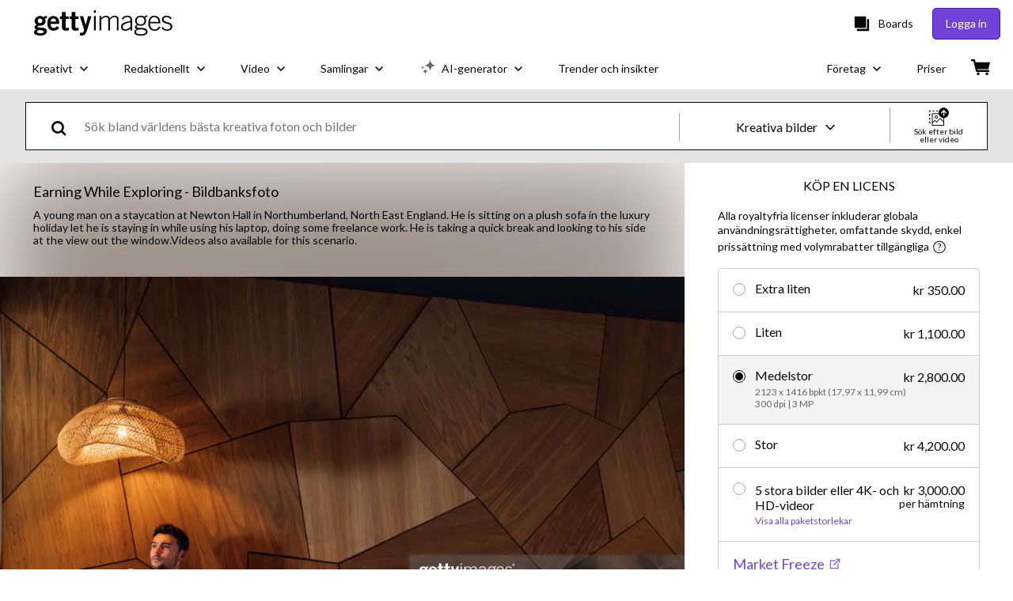

--- FILE ---
content_type: text/html; charset=utf-8
request_url: https://www.gettyimages.se/detail/foto/earning-while-exploring-royaltyfri-bild/1772551457
body_size: 57911
content:
<!DOCTYPE html><html class="sv getty no-js" lang="sv" prefix="og: http://ogp.me/ns#"><head><script>window.renderStart = new Date().getTime();
window.currentSite = {
  domainSuffix: "se",
  nickname: "getty",
  isGetty: true,
  isiStock: false,
  countryLanguagePrefix: "",
  tld: "se",
  path: "/detail/foto/earning-while-exploring-royaltyfri-bild/1772551457",
  host: "www.gettyimages.se"
}
window.notificationsContext = '';
window.currentApplication = "asset-detail";
window.pipelineId = "3141128";
window.requireCookieConsent = false
window.environment = {
  isProduction: true
}
window.pipelineId = "3141128"
window.experiences = {"reactcreativecarousel":{"is_active":true,"active_offers":{"offers":"Carousel"},"metadata":{"bot":"Carousel","pulse":"true"}},"reactcreativeimageslanding":{"is_active":true,"active_offers":{},"metadata":{"bot":"true"}},"seowhitelistandcanonicals":{"is_active":true,"active_offers":{},"metadata":{"bot":"true"}},"setfederatedcomponentcookies":{"is_active":true,"active_offers":{},"metadata":{"bot":"true"}}}
window.google_tag_manager_id = "GTM-P4WB37"</script><script>(function() {
  window.localeStrings = window.localeStrings || {};
  var lsData = null;
  for (var key in lsData) { window.localeStrings[key] = lsData[key]; }

  window.visitorExperiencesData = window.visitorExperiencesData || {};
  var veData = null;
  for (var key in veData) { window.visitorExperiencesData[key] = veData[key]; }

  //HACK? - SiteMap class script is not loaded yet, but here is where we know the values for its constructor.
  if(!window.siteMap){window.siteMap = {};}
  window.siteMap.constructorValues = {
    location: window.location,
    countryLanguagePrefixes: {},
    languageOnlyPrefixes: {},
    siteMapMethods: null
  };

  window.siteCapabilitiesData = window.siteCapabilitiesData || {};
  var scData = null;
  for (var key in scData) { window.siteCapabilitiesData[key] = scData[key]; }

  window.user = {}
  window.user.isRemembered = false;
  window.user.isSecurelyRemembered = false;
  window.user.isAuthenticated = false;
  window.user.autoSuggestLocale = "sv";
  window.user.isBot = true;
  window.isMobile = false;
  window.user.locale = "sv"
  window.application = {
    app_prefix: "asset-detail"
  };
})();</script><link rel="preconnect" href="//spectrum.gettyimages.com"><link rel="preconnect" href="//media.gettyimages.com"><link rel="dns-prefetch" href="//spectrum.gettyimages.com"><link rel="dns-prefetch" href="//media.gettyimages.com"><link href="https://fonts.gstatic.com" rel="preconnect" /><link href="https://fonts.googleapis.com/css?family=Lato:400,400i,700,700i&amp;subset=latin-ext" rel="stylesheet" /><link href="/favicon.ico" rel="icon" type="image/x-icon" /><link href="/favicon-16x16.png" rel="icon" sizes="16x16" type="image/png" /><link href="/favicon-32x32.png" rel="icon" sizes="32x32" type="image/png" /><link href="/favicon-48x48.png" rel="icon" sizes="48x48" type="image/png" /><link href="/favicon-64x64.png" rel="icon" sizes="64x64" type="image/png" /><link href="/favicon-96x96.png" rel="icon" sizes="96x96" type="image/png" /><link href="/favicon-128x128.png" rel="icon" sizes="128x128" type="image/png" /><link href="/favicon-192x192.png" rel="icon" sizes="192x192" type="image/png" /><link href="/favicon-256x256.png" rel="icon" sizes="256x256" type="image/png" /><link rel="stylesheet" type="text/css" media="all" href="/asset-detail/assets/css/getty.3df17063987c22475567.css"><link rel="stylesheet" type="text/css" media="all" href="/asset-detail/assets/css/application.64a5548edb58f3176762.css"><script type="text/javascript" src="/asset-detail/assets/polyfill.c488898ad8e4dbd27672.js" nomodule="nomodule"></script><script type="text/javascript" src="/asset-detail/assets/application.7644fc4565bb6150d92d.js" defer="defer"></script><title>Earning While Exploring Bildbanksbilder - Getty Images</title><meta charset="utf-8" /><meta name="csrf-param" content="authenticity_token" />
<meta name="csrf-token" content="7C5UQdnGRVJutaMANXmTIDrbaLoj70XOKOx-1CaPqqLNAbv5mCY39Z9OEgaTcFUHjjv8HUTzBrNEqjHJZCE-cw" /><meta name="title" content="Earning While Exploring Bildbanksbilder - Getty Images" /><meta name="description" content="Hämta autentiska Earning While Exploring royaltyfria bildbanksfoton och -bilder. Getty Images erbjuder globala användningsrättigheter och enkel prissättning med volymrabatter." /><meta name="viewport" content="width=device-width, initial-scale=1.0" /><meta name="apple-mobile-web-app-capable" content="yes" /><meta name="apple-mobile-web-app-status-bar-style" content="black-translucent" /><meta name="robots" content="noai, noimageai" /><meta content="Earning While Exploring" property="og:title" /><meta content="https://media.gettyimages.com/id/1772551457/sv/foto/earning-while-exploring.jpg?s=170667a&amp;w=gi&amp;k=20&amp;c=JOkitJ2FQ98u8DjynkG8PRqsCt35TZLwLZZ0xBr4FyE=" property="og:image" /><meta content="/detail/foto/earning-while-exploring-royaltyfri-bild/1772551457" property="og:url" /><meta content="509" property="og:image:width" /><meta content="339" property="og:image:height" /><meta content="Earning While Exploring" property="og:description" /><meta content="sv" property="og:locale" /><meta content="Getty Images" property="og:site_name" /><meta content="article" property="og:type" /><meta content="@gettyimages" name="twitter:site" /><meta content="summary_large_image" name="twitter:card" /><meta content="Earning While Exploring" name="twitter:title" /><meta content="https://media.gettyimages.com/id/1772551457/sv/foto/earning-while-exploring.jpg?s=170667a&amp;w=gi&amp;k=20&amp;c=JOkitJ2FQ98u8DjynkG8PRqsCt35TZLwLZZ0xBr4FyE=" name="twitter:image" /><meta content="509" name="twitter:image:width" /><meta content="339" name="twitter:image:height" /><meta content="max-image-preview:large" name="robots" /><meta content="app-id=376812381,app-argument=https://www.gettyimages.se/detail/foto/earning-while-exploring-royaltyfri-bild/1772551457" name="apple-itunes-app" /><link href="https://www.gettyimages.com.au/detail/photo/earning-while-exploring-royalty-free-image/1772551457" hreflang="en-AU" rel="alternate" /><link href="https://www.gettyimages.be/detail/foto/earning-while-exploring-royalty-free-beeld/1772551457" hreflang="nl-BE" rel="alternate" /><link href="https://www.gettyimages.com.br/detail/foto/earning-while-exploring-imagem-royalty-free/1772551457" hreflang="pt-BR" rel="alternate" /><link href="https://www.gettyimages.ca/detail/photo/earning-while-exploring-royalty-free-image/1772551457" hreflang="en-CA" rel="alternate" /><link href="https://www.gettyimages.dk/detail/photo/earning-while-exploring-royalty-free-image/1772551457" hreflang="en-DK" rel="alternate" /><link href="https://www.gettyimages.de/detail/foto/earning-while-exploring-lizenzfreies-bild/1772551457" hreflang="de" rel="alternate" /><link href="https://www.gettyimages.es/detail/foto/earning-while-exploring-imagen-libre-de-derechos/1772551457" hreflang="es" rel="alternate" /><link href="https://www.gettyimages.fr/detail/photo/earning-while-exploring-image-libre-de-droits/1772551457" hreflang="fr" rel="alternate" /><link href="https://www.gettyimages.in/detail/photo/earning-while-exploring-royalty-free-image/1772551457" hreflang="en-IN" rel="alternate" /><link href="https://www.gettyimages.ie/detail/photo/earning-while-exploring-royalty-free-image/1772551457" hreflang="en-IE" rel="alternate" /><link href="https://www.gettyimages.it/detail/foto/earning-while-exploring-immagine-royalty-free/1772551457" hreflang="it" rel="alternate" /><link href="https://www.gettyimages.com.mx/detail/foto/earning-while-exploring-imagen-libre-de-derechos/1772551457" hreflang="es-MX" rel="alternate" /><link href="https://www.gettyimages.nl/detail/foto/earning-while-exploring-royalty-free-beeld/1772551457" hreflang="nl" rel="alternate" /><link href="https://www.gettyimages.co.nz/detail/photo/earning-while-exploring-royalty-free-image/1772551457" hreflang="en-NZ" rel="alternate" /><link href="https://www.gettyimages.no/detail/photo/earning-while-exploring-royalty-free-image/1772551457" hreflang="en-NO" rel="alternate" /><link href="https://www.gettyimages.at/detail/foto/earning-while-exploring-lizenzfreies-bild/1772551457" hreflang="de-AT" rel="alternate" /><link href="https://www.gettyimages.pt/detail/foto/earning-while-exploring-imagem-royalty-free/1772551457" hreflang="pt" rel="alternate" /><link href="https://www.gettyimages.ch/detail/foto/earning-while-exploring-lizenzfreies-bild/1772551457" hreflang="de-CH" rel="alternate" /><link href="https://www.gettyimages.fi/detail/valokuva/earning-while-exploring-rojaltivapaa-kuva/1772551457" hreflang="en-FI" rel="alternate" /><link href="https://www.gettyimages.se/detail/foto/earning-while-exploring-royaltyfri-bild/1772551457" hreflang="sv" rel="alternate" /><link href="https://www.gettyimages.ae/detail/photo/earning-while-exploring-royalty-free-image/1772551457" hreflang="en-AE" rel="alternate" /><link href="https://www.gettyimages.co.uk/detail/photo/earning-while-exploring-royalty-free-image/1772551457" hreflang="en-GB" rel="alternate" /><link href="https://www.gettyimages.com/detail/photo/earning-while-exploring-royalty-free-image/1772551457" hreflang="en-US" rel="alternate" /><link href="https://www.gettyimages.hk/detail/%E7%85%A7%E7%89%87/earning-while-exploring-%E5%85%8D%E7%89%88%E7%A8%85%E5%9C%96%E7%89%87/1772551457" hreflang="zh-HK" rel="alternate" /><link href="https://www.gettyimages.co.jp/detail/%E5%86%99%E7%9C%9F/earning-while-exploring-%E3%83%AD%E3%82%A4%E3%83%A4%E3%83%AA%E3%83%86%E3%82%A3%E3%83%95%E3%83%AA%E3%83%BC%E3%82%A4%E3%83%A1%E3%83%BC%E3%82%B8/1772551457" hreflang="ja" rel="alternate" /><link href="https://www.gettyimages.com/detail/photo/earning-while-exploring-royalty-free-image/1772551457" hreflang="x-default" rel="alternate" /><link href="/detail/foto/earning-while-exploring-royaltyfri-bild/1772551457" rel="canonical" /><link href="/sign-in?returnurl=%2Fdetail%2Ffoto%2Fearning-while-exploring-royaltyfri-bild%2F1772551457" rel="signin" /><link href="/purchase/cart" rel="cart" /><link href="http://www.gettyimages.se/opensearch.xml" rel="search" type="application/opensearchdescription+xml" /></head><body class="asset_detail_container asset-detail-page"><meta name="itemType" content="https://schema.org/WebPage" /><div id="header-wrapper">      <script type="application/json" data-component='Header'>
        {"layout":"full","currentPage":"asset_detail","showEnterpriseDropdown":true,"linkDisabled":false}
      </script>
      <script type="text/javascript">if(!window.remotes) { window.remotes = {}; }</script><link rel="stylesheet" href="/components/global-nav/static/css/alliance-ui-styles.25ba40e97e4633038cd7.css"/><link rel="stylesheet" href="/components/global-nav/static/css/9385.fc7c4e9c23e3b5da3abb.css"/><link rel="stylesheet" href="/components/global-nav/static/css/components-getty-Header.70d5f83c24aae5bd521a.css"/><link rel="stylesheet" href="/components/global-nav/static/css/Header.f22ce4f2595e3f5f52d1.css"/><script src="/components/global-nav/static/remoteEntry.67c90117a8b3ab66a4a9.js" integrity="sha384-ncLplTSRQE24KzloB6J95aZZ1oNvYehG3YIfaBAA7qiiUEYzCxdWKhgyQR4LWBrg" defer=""></script><script src="/components/global-nav/static/7029.267c5906610c4cc4e3f1.js" integrity="sha384-c1DXzFaIVIheR9zEw+EAlIo0eRsT0Ye3wcjWnc2yCZptEZm2oxIqqa4iipN21Yj+" defer=""></script><script src="/components/global-nav/static/Header.de4b69e812b633fa5f02.js" integrity="sha384-49Nq0yC4AesfZwt6VABWFeI1705sWpP0Rn1XEH2pI/ZjCvMofj9aScXcXoXA5gHl" defer=""></script><script src="/components/global-nav/static/getty-js.2bc40e974014f9d656ea.js" integrity="sha384-h1qICwv6QheiMxmEjkjBncktFzd+zwz5IMS8P2YUtwv3WnnlXU5BxQ93iSJk1GBK" defer=""></script><script src="/components/global-nav/static/locales-getty-sv.6b81e1150822f8cd9326.js" integrity="sha384-BGwUBWZBrAVmm5B7AG3Rt7Xu72UDojWD+/0eXi2i1R3FnSt+P6DCgg6Zqf/nMaNx" defer=""></script><script src="/components/global-nav/static/7753.e8e37fbb58e65fe58f6d.js" integrity="sha384-oj4NW7yTrtNI7lWqvhxN6PGC8/7AmDMPpIWAH7haDFxC5nwICkAyZQpl7QUEoInB" defer=""></script><script src="/components/global-nav/static/5000.e78876c5ea36791488c2.js" integrity="sha384-bNcnkBEg8GZnM5zoPw7l52xEfygz1egB6nFUZVCUpI5yJumoRSW4qJpLhN8fAglU" defer=""></script><script src="/components/global-nav/static/2482.66dcf6f1816a77e20a1f.js" integrity="sha384-KoN7VKfGsCUidco3NX/BL9LKqPSVCciqdgF7rhEI2UpvbyK74qeFo957CLnUxaE+" defer=""></script><script src="/components/global-nav/static/4176.93100ad5d38a406d7c2d.js" integrity="sha384-z5g9G4DQO3a2AKdzDfUYVDw7ni1WMf0zIxVP8slKmsBvpX9xnpbbH/62IMW4kWfe" defer=""></script><script src="/components/global-nav/static/7054.b2cbdc11df5af4c3a34b.js" integrity="sha384-h9uxpRBL/yzoW3ZcdqvleCZlYHP+HYORSfy1HC0DnCqFID2d41XzY48LbVIeKqX6" defer=""></script><script src="/components/global-nav/static/components-getty-Header.b757d62fcf2c908d2899.js" integrity="sha384-BY0/u5+NJjf+8o3ZWezCHt545XHWipo/i9/2oZiCO/XqKMjOCD8WciRTtdx54e/x" defer=""></script><div ng-non-bindable="true" data-component="Header" data-prerender="true" data-app="global_nav" data-locale="sv" data-site="getty" data-federated-component="true" data-root="false"><!--$--><script id="header_321658" type="text/javascript">if(!window.remotes['global_nav']){window.remotes['global_nav']={};}
    window.remotes['global_nav']['header']={};
    window.remotes['global_nav']['header'].state="%7B%22mutations%22%3A%5B%5D%2C%22queries%22%3A%5B%7B%22dehydratedAt%22%3A1768733049209%2C%22state%22%3A%7B%22data%22%3A%7B%22premiumDashBoardEnabled%22%3Afalse%2C%22isAnonymous%22%3Atrue%2C%22isAuthenticated%22%3Afalse%2C%22isKnownUser%22%3Afalse%2C%22isBot%22%3Atrue%2C%22isTeamLeader%22%3Afalse%2C%22isTeamMember%22%3Afalse%2C%22billingCountryCode%22%3A%22SWE%22%2C%22hasActiveGenerationAgreement%22%3Afalse%2C%22isEligibleForPremiumPlusMusic%22%3Atrue%2C%22displayName%22%3A%22%22%2C%22emergencyBannersData%22%3A%7B%7D%2C%22creativeTrendingSearchLinksImage%22%3A%5B%7B%22name%22%3A%22Iphone%20Mockup%22%2C%22gaName%22%3A%22Iphone%20Mockup%22%2C%22href%22%3A%22%2Ffotografier%2Fiphone-mockup%22%7D%2C%7B%22name%22%3A%22Hohenzollern%20Castle%22%2C%22gaName%22%3A%22Hohenzollern%20Castle%22%2C%22href%22%3A%22%2Ffotografier%2Fhohenzollern-castle%22%7D%2C%7B%22name%22%3A%22Teacher%22%2C%22gaName%22%3A%22Teacher%22%2C%22href%22%3A%22%2Ffotografier%2Fteacher%22%7D%2C%7B%22name%22%3A%22People%22%2C%22gaName%22%3A%22People%22%2C%22href%22%3A%22%2Ffotografier%2Fpeople%22%7D%2C%7B%22name%22%3A%22Parrot%22%2C%22gaName%22%3A%22Parrot%22%2C%22href%22%3A%22%2Ffotografier%2Fparrot%22%7D%2C%7B%22name%22%3A%22Greenland%22%2C%22gaName%22%3A%22Greenland%22%2C%22href%22%3A%22%2Ffotografier%2Fgreenland%22%7D%2C%7B%22name%22%3A%22Stress%22%2C%22gaName%22%3A%22Stress%22%2C%22href%22%3A%22%2Ffotografier%2Fstress%22%7D%2C%7B%22name%22%3A%22House%22%2C%22gaName%22%3A%22House%22%2C%22href%22%3A%22%2Ffotografier%2Fhouse%22%7D%2C%7B%22name%22%3A%22Digital%22%2C%22gaName%22%3A%22Digital%22%2C%22href%22%3A%22%2Ffotografier%2Fdigital%22%7D%2C%7B%22name%22%3A%22Plastic%20Bag%22%2C%22gaName%22%3A%22Plastic%20Bag%22%2C%22href%22%3A%22%2Ffotografier%2Fplastic-bag%22%7D%2C%7B%22name%22%3A%22Ai%22%2C%22gaName%22%3A%22Ai%22%2C%22href%22%3A%22%2Ffotografier%2Fai%22%7D%2C%7B%22name%22%3A%22Mirror%22%2C%22gaName%22%3A%22Mirror%22%2C%22href%22%3A%22%2Ffotografier%2Fmirror%22%7D%2C%7B%22name%22%3A%22Esg%22%2C%22gaName%22%3A%22Esg%22%2C%22href%22%3A%22%2Ffotografier%2Fesg%22%7D%2C%7B%22name%22%3A%22Salmon%22%2C%22gaName%22%3A%22Salmon%22%2C%22href%22%3A%22%2Ffotografier%2Fsalmon%22%7D%2C%7B%22name%22%3A%22Creativity%22%2C%22gaName%22%3A%22Creativity%22%2C%22href%22%3A%22%2Ffotografier%2Fcreativity%22%7D%2C%7B%22name%22%3A%22Floor%20Cleaning%22%2C%22gaName%22%3A%22Floor%20Cleaning%22%2C%22href%22%3A%22%2Ffotografier%2Ffloor-cleaning%22%7D%2C%7B%22name%22%3A%22Copenhagen%22%2C%22gaName%22%3A%22Copenhagen%22%2C%22href%22%3A%22%2Ffotografier%2Fcopenhagen%22%7D%2C%7B%22name%22%3A%22World%20Map%22%2C%22gaName%22%3A%22World%20Map%22%2C%22href%22%3A%22%2Ffotografier%2Fworld-map%22%7D%2C%7B%22name%22%3A%22Book%20Icon%22%2C%22gaName%22%3A%22Book%20Icon%22%2C%22href%22%3A%22%2Ffotografier%2Fbook-icon%22%7D%2C%7B%22name%22%3A%22Arrow%22%2C%22gaName%22%3A%22Arrow%22%2C%22href%22%3A%22%2Ffotografier%2Farrow%22%7D%5D%2C%22creativeTrendingSearchLinksVideo%22%3A%5B%7B%22name%22%3A%22Dancing%22%2C%22gaName%22%3A%22Dancing%22%2C%22href%22%3A%22%2Fvideor%2Fdancing%22%7D%2C%7B%22name%22%3A%22Trondheim%22%2C%22gaName%22%3A%22Trondheim%22%2C%22href%22%3A%22%2Fvideor%2Ftrondheim%22%7D%2C%7B%22name%22%3A%22Placing%20Wifi%20Router%22%2C%22gaName%22%3A%22Placing%20Wifi%20Router%22%2C%22href%22%3A%22%2Fvideor%2Fplacing-wifi-router%22%7D%5D%2C%22creativeTrendingSearchLinksIllustration%22%3A%5B%7B%22name%22%3A%22Pilsymbol%22%2C%22gaName%22%3A%22Arrows%22%2C%22href%22%3A%22%2Fillustrationer%2Fpilsymbol%22%7D%2C%7B%22name%22%3A%22Bakgrund%22%2C%22gaName%22%3A%22Backgrounds%22%2C%22href%22%3A%22%2Fillustrationer%2Fbakgrund%22%7D%2C%7B%22name%22%3A%22Ikoner%22%2C%22gaName%22%3A%22Icons%22%2C%22href%22%3A%22%2Fillustrationer%2Fikoner%22%7D%2C%7B%22name%22%3A%22Textur%22%2C%22gaName%22%3A%22Textures%22%2C%22href%22%3A%22%2Fillustrationer%2Ftextur%22%7D%2C%7B%22name%22%3A%22Sociala%20medier%22%2C%22gaName%22%3A%22Social%20Media%22%2C%22href%22%3A%22%2Fillustrationer%2Fsociala-medier%22%7D%5D%2C%22creativeTrendingSearchLinksVector%22%3A%5B%7B%22name%22%3A%22Iphone%20Mockup%22%2C%22gaName%22%3A%22Iphone%20Mockup%22%2C%22href%22%3A%22%2Fvektorer%2Fiphone-mockup%22%7D%2C%7B%22name%22%3A%22Arrow%22%2C%22gaName%22%3A%22Arrow%22%2C%22href%22%3A%22%2Fvektorer%2Farrow%22%7D%2C%7B%22name%22%3A%22Book%20Icon%22%2C%22gaName%22%3A%22Book%20Icon%22%2C%22href%22%3A%22%2Fvektorer%2Fbook-icon%22%7D%2C%7B%22name%22%3A%22World%20Map%22%2C%22gaName%22%3A%22World%20Map%22%2C%22href%22%3A%22%2Fvektorer%2Fworld-map%22%7D%5D%2C%22editorialTrendingSearchLinksImage%22%3A%5B%7B%22name%22%3A%22Manchester%20United%22%2C%22gaName%22%3A%22Manchester%20United%22%2C%22href%22%3A%22%2Ffotografier%2Fmanchester-united%22%7D%2C%7B%22name%22%3A%22Donald%20Trump%22%2C%22gaName%22%3A%22Donald%20Trump%22%2C%22href%22%3A%22%2Ffotografier%2Fdonald-trump%22%7D%2C%7B%22name%22%3A%22Michael%20Carrick%22%2C%22gaName%22%3A%22Michael%20Carrick%22%2C%22href%22%3A%22%2Ffotografier%2Fmichael-carrick%22%7D%2C%7B%22name%22%3A%22Jennifer%20Lopez%22%2C%22gaName%22%3A%22Jennifer%20Lopez%22%2C%22href%22%3A%22%2Ffotografier%2Fjennifer-lopez%22%7D%2C%7B%22name%22%3A%22Xabi%20Alonso%22%2C%22gaName%22%3A%22Xabi%20Alonso%22%2C%22href%22%3A%22%2Ffotografier%2Fxabi-alonso%22%7D%2C%7B%22name%22%3A%22Iran%22%2C%22gaName%22%3A%22Iran%22%2C%22href%22%3A%22%2Ffotografier%2Firan%22%7D%2C%7B%22name%22%3A%22Jennifer%20Lawrence%22%2C%22gaName%22%3A%22Jennifer%20Lawrence%22%2C%22href%22%3A%22%2Ffotografier%2Fjennifer-lawrence%22%7D%2C%7B%22name%22%3A%22Raphinha%22%2C%22gaName%22%3A%22Raphinha%22%2C%22href%22%3A%22%2Ffotografier%2Fraphinha%22%7D%2C%7B%22name%22%3A%22Golden%20Globes%22%2C%22gaName%22%3A%22Golden%20Globes%22%2C%22href%22%3A%22%2Ffotografier%2Fgolden-globes%22%7D%2C%7B%22name%22%3A%22Macclesfield%22%2C%22gaName%22%3A%22Macclesfield%22%2C%22href%22%3A%22%2Ffotografier%2Fmacclesfield%22%7D%2C%7B%22name%22%3A%22Shea%20Lacey%22%2C%22gaName%22%3A%22Shea%20Lacey%22%2C%22href%22%3A%22%2Ffotografier%2Fshea-lacey%22%7D%2C%7B%22name%22%3A%22Sergei%20Fedorov%22%2C%22gaName%22%3A%22Sergei%20Fedorov%22%2C%22href%22%3A%22%2Ffotografier%2Fsergei-fedorov%22%7D%2C%7B%22name%22%3A%22Arne%20Slot%22%2C%22gaName%22%3A%22Arne%20Slot%22%2C%22href%22%3A%22%2Ffotografier%2Farne-slot%22%7D%2C%7B%22name%22%3A%22Teyana%20Taylor%22%2C%22gaName%22%3A%22Teyana%20Taylor%22%2C%22href%22%3A%22%2Ffotografier%2Fteyana-taylor%22%7D%2C%7B%22name%22%3A%22Stellan%20Skarsgard%22%2C%22gaName%22%3A%22Stellan%20Skarsgard%22%2C%22href%22%3A%22%2Ffotografier%2Fstellan-skarsgard%22%7D%2C%7B%22name%22%3A%22Timothy%20Busfield%22%2C%22gaName%22%3A%22Timothy%20Busfield%22%2C%22href%22%3A%22%2Ffotografier%2Ftimothy-busfield%22%7D%2C%7B%22name%22%3A%22Darren%20Fletcher%22%2C%22gaName%22%3A%22Darren%20Fletcher%22%2C%22href%22%3A%22%2Ffotografier%2Fdarren-fletcher%22%7D%5D%2C%22editorialTrendingSearchLinksVideo%22%3A%5B%5D%2C%22editorialTrendingSearchLinksNews%22%3A%5B%7B%22name%22%3A%22Donald%20Trump%22%2C%22gaName%22%3A%22Donald%20Trump%22%2C%22href%22%3A%22%2Ffotografier%2Fdonald-trump%22%7D%2C%7B%22name%22%3A%22Iran%22%2C%22gaName%22%3A%22Iran%22%2C%22href%22%3A%22%2Ffotografier%2Firan%22%7D%2C%7B%22name%22%3A%22Rasmussen%22%2C%22gaName%22%3A%22Rasmussen%22%2C%22href%22%3A%22%2Ffotografier%2Frasmussen%22%7D%5D%2C%22editorialTrendingSearchLinksSports%22%3A%5B%7B%22name%22%3A%22Manchester%20United%22%2C%22gaName%22%3A%22Manchester%20United%22%2C%22href%22%3A%22%2Ffotografier%2Fmanchester-united%22%7D%2C%7B%22name%22%3A%22Michael%20Carrick%22%2C%22gaName%22%3A%22Michael%20Carrick%22%2C%22href%22%3A%22%2Ffotografier%2Fmichael-carrick%22%7D%2C%7B%22name%22%3A%22Xabi%20Alonso%22%2C%22gaName%22%3A%22Xabi%20Alonso%22%2C%22href%22%3A%22%2Ffotografier%2Fxabi-alonso%22%7D%2C%7B%22name%22%3A%22Raphinha%22%2C%22gaName%22%3A%22Raphinha%22%2C%22href%22%3A%22%2Ffotografier%2Fraphinha%22%7D%2C%7B%22name%22%3A%22Macclesfield%22%2C%22gaName%22%3A%22Macclesfield%22%2C%22href%22%3A%22%2Ffotografier%2Fmacclesfield%22%7D%2C%7B%22name%22%3A%22Arne%20Slot%22%2C%22gaName%22%3A%22Arne%20Slot%22%2C%22href%22%3A%22%2Ffotografier%2Farne-slot%22%7D%2C%7B%22name%22%3A%22Shea%20Lacey%22%2C%22gaName%22%3A%22Shea%20Lacey%22%2C%22href%22%3A%22%2Ffotografier%2Fshea-lacey%22%7D%2C%7B%22name%22%3A%22Solskjaer%20Carrick%22%2C%22gaName%22%3A%22Solskjaer%20Carrick%22%2C%22href%22%3A%22%2Ffotografier%2Fsolskjaer-carrick%22%7D%2C%7B%22name%22%3A%22Oliver%20Kapanen%22%2C%22gaName%22%3A%22Oliver%20Kapanen%22%2C%22href%22%3A%22%2Ffotografier%2Foliver-kapanen%22%7D%2C%7B%22name%22%3A%22Rio%20Ngumoha%22%2C%22gaName%22%3A%22Rio%20Ngumoha%22%2C%22href%22%3A%22%2Ffotografier%2Frio-ngumoha%22%7D%2C%7B%22name%22%3A%22Ferran%20Torres%22%2C%22gaName%22%3A%22Ferran%20Torres%22%2C%22href%22%3A%22%2Ffotografier%2Fferran-torres%22%7D%2C%7B%22name%22%3A%22Thomas%20Frank%22%2C%22gaName%22%3A%22Thomas%20Frank%22%2C%22href%22%3A%22%2Ffotografier%2Fthomas-frank%22%7D%2C%7B%22name%22%3A%22Fermin%20Lopez%22%2C%22gaName%22%3A%22Fermin%20Lopez%22%2C%22href%22%3A%22%2Ffotografier%2Ffermin-lopez%22%7D%2C%7B%22name%22%3A%22Minja%20Korhonen%22%2C%22gaName%22%3A%22Minja%20Korhonen%22%2C%22href%22%3A%22%2Ffotografier%2Fminja-korhonen%22%7D%2C%7B%22name%22%3A%22Steve%20Holland%22%2C%22gaName%22%3A%22Steve%20Holland%22%2C%22href%22%3A%22%2Ffotografier%2Fsteve-holland%22%7D%2C%7B%22name%22%3A%22Sergei%20Fedorov%22%2C%22gaName%22%3A%22Sergei%20Fedorov%22%2C%22href%22%3A%22%2Ffotografier%2Fsergei-fedorov%22%7D%2C%7B%22name%22%3A%22Szoboszlai%22%2C%22gaName%22%3A%22Szoboszlai%22%2C%22href%22%3A%22%2Ffotografier%2Fszoboszlai%22%7D%2C%7B%22name%22%3A%22Frenkie%20De%20Jong%22%2C%22gaName%22%3A%22Frenkie%20De%20Jong%22%2C%22href%22%3A%22%2Ffotografier%2Ffrenkie-de-jong%22%7D%2C%7B%22name%22%3A%22Ronald%20Araujo%22%2C%22gaName%22%3A%22Ronald%20Araujo%22%2C%22href%22%3A%22%2Ffotografier%2Fronald-araujo%22%7D%2C%7B%22name%22%3A%22Ruben%20Amorim%22%2C%22gaName%22%3A%22Ruben%20Amorim%22%2C%22href%22%3A%22%2Ffotografier%2Fruben-amorim%22%7D%5D%2C%22editorialTrendingSearchLinksEntertainment%22%3A%5B%7B%22name%22%3A%22Jennifer%20Lawrence%22%2C%22gaName%22%3A%22Jennifer%20Lawrence%22%2C%22href%22%3A%22%2Ffotografier%2Fjennifer-lawrence%22%7D%2C%7B%22name%22%3A%22Jennifer%20Lopez%22%2C%22gaName%22%3A%22Jennifer%20Lopez%22%2C%22href%22%3A%22%2Ffotografier%2Fjennifer-lopez%22%7D%2C%7B%22name%22%3A%22Timothy%20Busfield%22%2C%22gaName%22%3A%22Timothy%20Busfield%22%2C%22href%22%3A%22%2Ffotografier%2Ftimothy-busfield%22%7D%2C%7B%22name%22%3A%22Melissa%20Gilbert%22%2C%22gaName%22%3A%22Melissa%20Gilbert%22%2C%22href%22%3A%22%2Ffotografier%2Fmelissa-gilbert%22%7D%2C%7B%22name%22%3A%22Harry%20Styles%22%2C%22gaName%22%3A%22Harry%20Styles%22%2C%22href%22%3A%22%2Ffotografier%2Fharry-styles%22%7D%5D%2C%22editorialTrendingSearchLinksFashion%22%3A%5B%7B%22name%22%3A%22Golden%20Globes%22%2C%22gaName%22%3A%22Golden%20Globes%22%2C%22href%22%3A%22%2Ffotografier%2Fgolden-globes%22%7D%2C%7B%22name%22%3A%22Stellan%20Skarsgard%22%2C%22gaName%22%3A%22Stellan%20Skarsgard%22%2C%22href%22%3A%22%2Ffotografier%2Fstellan-skarsgard%22%7D%2C%7B%22name%22%3A%22Teyana%20Taylor%22%2C%22gaName%22%3A%22Teyana%20Taylor%22%2C%22href%22%3A%22%2Ffotografier%2Fteyana-taylor%22%7D%2C%7B%22name%22%3A%22Jennifer%20Lopez%22%2C%22gaName%22%3A%22Jennifer%20Lopez%22%2C%22href%22%3A%22%2Ffotografier%2Fjennifer-lopez%22%7D%2C%7B%22name%22%3A%22Renate%20Reinsve%22%2C%22gaName%22%3A%22Renate%20Reinsve%22%2C%22href%22%3A%22%2Ffotografier%2Frenate-reinsve%22%7D%2C%7B%22name%22%3A%22Pamela%20Anderson%22%2C%22gaName%22%3A%22Pamela%20Anderson%22%2C%22href%22%3A%22%2Ffotografier%2Fpamela-anderson%22%7D%2C%7B%22name%22%3A%22Ariana%20Grande%22%2C%22gaName%22%3A%22Ariana%20Grande%22%2C%22href%22%3A%22%2Ffotografier%2Fariana-grande%22%7D%2C%7B%22name%22%3A%22Jennifer%20Lawrence%22%2C%22gaName%22%3A%22Jennifer%20Lawrence%22%2C%22href%22%3A%22%2Ffotografier%2Fjennifer-lawrence%22%7D%2C%7B%22name%22%3A%22Golden%20Globe%22%2C%22gaName%22%3A%22Golden%20Globe%22%2C%22href%22%3A%22%2Ffotografier%2Fgolden-globe%22%7D%2C%7B%22name%22%3A%22Timothee%20Chalamet%22%2C%22gaName%22%3A%22Timothee%20Chalamet%22%2C%22href%22%3A%22%2Ffotografier%2Ftimothee-chalamet%22%7D%2C%7B%22name%22%3A%22Laufey%22%2C%22gaName%22%3A%22Laufey%22%2C%22href%22%3A%22%2Ffotografier%2Flaufey%22%7D%5D%2C%22editorialTrendingSearchLinksArchive%22%3A%5B%7B%22name%22%3A%22Sergei%20Fedorov%22%2C%22gaName%22%3A%22Sergei%20Fedorov%22%2C%22href%22%3A%22%2Ffotografier%2Fsergei-fedorov%22%7D%2C%7B%22name%22%3A%22Wislawa%20Szymborska%22%2C%22gaName%22%3A%22Wislawa%20Szymborska%22%2C%22href%22%3A%22%2Ffotografier%2Fwislawa-szymborska%22%7D%2C%7B%22name%22%3A%22M%C3%A4rta%20Tor%C3%A9n%22%2C%22gaName%22%3A%22M%C3%A4rta%20Tor%C3%A9n%22%2C%22href%22%3A%22%2Ffotografier%2Fm%25C3%25A4rta-tor%25C3%25A9n%22%7D%2C%7B%22name%22%3A%22World%20War%20I%2019141918%22%2C%22gaName%22%3A%22World%20War%20I%2019141918%22%2C%22href%22%3A%22%2Ffotografier%2Fworld-war-i-19141918%22%7D%5D%2C%22gettyCreativePopularCategories%22%3A%7B%22illustrations%22%3A%5B%7B%22trackingLabel%22%3A%22Backgrounds%22%2C%22localizedLinkText%22%3A%22Bakgrunder%22%2C%22path%22%3A%22%2Fbildbanksillustrationer%2Fbakgrunder%22%7D%2C%7B%22trackingLabel%22%3A%22Business%20and%20Finance%22%2C%22localizedLinkText%22%3A%22Aff%C3%A4rer%20och%20finans%22%2C%22path%22%3A%22%2Fbildbanksillustrationer%2Faff%25C3%25A4rer-och-finans%22%7D%2C%7B%22trackingLabel%22%3A%22Cartoons%20and%20Comics%22%2C%22localizedLinkText%22%3A%22Seriefigurer-%20och%20tidningar%22%2C%22path%22%3A%22%2Fbildbanksillustrationer%2Fseriefigurer-och-serietidninga%22%7D%2C%7B%22trackingLabel%22%3A%22Education%22%2C%22localizedLinkText%22%3A%22Utbildning%22%2C%22path%22%3A%22%2Fbildbanksillustrationer%2Futbildning%22%7D%2C%7B%22trackingLabel%22%3A%22Emblems%20Banners%20and%20Badges%22%2C%22localizedLinkText%22%3A%22Emblems%2C%20banners%20and%20brickor%22%2C%22path%22%3A%22%2Fbildbanksillustrationer%2Femblem-banners-och-brickor%22%7D%2C%7B%22trackingLabel%22%3A%22Family%22%2C%22localizedLinkText%22%3A%22Familj%22%2C%22path%22%3A%22%2Fbildbanksillustrationer%2Ffamilj%22%7D%2C%7B%22trackingLabel%22%3A%22Fashion%20and%20Beauty%22%2C%22localizedLinkText%22%3A%22Mode%20och%20sk%C3%B6nhet%22%2C%22path%22%3A%22%2Fbildbanksillustrationer%2Fmode-och-sk%25C3%25B6nhet%22%7D%2C%7B%22trackingLabel%22%3A%22Fitness%20and%20Wellness%22%2C%22localizedLinkText%22%3A%22Fitness%20och%20h%C3%A4lsa%22%2C%22path%22%3A%22%2Fbildbanksillustrationer%2Ffitness-och-h%25C3%25A4lsa%22%7D%2C%7B%22trackingLabel%22%3A%22Flags%20and%20Maps%22%2C%22localizedLinkText%22%3A%22Flaggor%20och%20kartor%22%2C%22path%22%3A%22%2Fbildbanksillustrationer%2Fflaggor-och-karto%22%7D%2C%7B%22trackingLabel%22%3A%22Food%20and%20Drink%22%2C%22localizedLinkText%22%3A%22Mat%20och%20dryck%22%2C%22path%22%3A%22%2Fbildbanksillustrationer%2Fmat-och-dryck%22%7D%2C%7B%22trackingLabel%22%3A%22Frames%20and%20Borders%22%2C%22localizedLinkText%22%3A%22Ramar%20och%20kanter%22%2C%22path%22%3A%22%2Fbildbanksillustrationer%2Framar-och-kanter%22%7D%2C%7B%22trackingLabel%22%3A%22Healthcare%20and%20Medicine%22%2C%22localizedLinkText%22%3A%22Sjukv%C3%A5rd%20och%20medicin%22%2C%22path%22%3A%22%2Fbildbanksillustrationer%2Fsjukv%25C3%25A5rd-och-medicin%22%7D%2C%7B%22trackingLabel%22%3A%22Holidays%20and%20Seasonal%22%2C%22localizedLinkText%22%3A%22Helgdagar%20och%20s%C3%A4songer%22%2C%22path%22%3A%22%2Fbildbanksillustrationer%2Fhelgdagar-och-s%25C3%25A4songer%22%7D%2C%7B%22trackingLabel%22%3A%22Icons%22%2C%22localizedLinkText%22%3A%22Ikoner%22%2C%22path%22%3A%22%2Fbildbanksillustrationer%2Fikoner%22%7D%2C%7B%22trackingLabel%22%3A%22Infographics%22%2C%22localizedLinkText%22%3A%22Informationsgrafik%22%2C%22path%22%3A%22%2Fbildbanksillustrationer%2Finformationsgrafik%22%7D%2C%7B%22trackingLabel%22%3A%22Interface%20Elements%22%2C%22localizedLinkText%22%3A%22Gr%C3%A4nssnittselement%22%2C%22path%22%3A%22%2Fbildbanksillustrationer%2Fgr%25C3%25A4nssnittselement%22%7D%2C%7B%22trackingLabel%22%3A%22Jobs%20and%20Careers%22%2C%22localizedLinkText%22%3A%22Arbeten%20och%20karri%C3%A4r%22%2C%22path%22%3A%22%2Fbildbanksillustrationer%2Farbeten-och-karri%25C3%25A4r%22%7D%2C%7B%22trackingLabel%22%3A%22Lifestyle%22%2C%22localizedLinkText%22%3A%22Livsstil%22%2C%22path%22%3A%22%2Fbildbanksillustrationer%2Flivsstil%22%7D%2C%7B%22trackingLabel%22%3A%22Moods%20and%20Feelings%22%2C%22localizedLinkText%22%3A%22Hum%C3%B6r%20och%20k%C3%A4nslor%22%2C%22path%22%3A%22%2Fbildbanksillustrationer%2Fhum%25C3%25B6r-och-k%25C3%25A4nslor%22%7D%2C%7B%22trackingLabel%22%3A%22Nature%20and%20Landscapes%22%2C%22localizedLinkText%22%3A%22Natur%20och%20landskap%22%2C%22path%22%3A%22%2Fbildbanksillustrationer%2Fnatur-och-landskap%22%7D%2C%7B%22trackingLabel%22%3A%22Pets%20and%20Animals%22%2C%22localizedLinkText%22%3A%22Husdjur%20och%20djur%22%2C%22path%22%3A%22%2Fbildbanksillustrationer%2Fhusdjur-och-djur%22%7D%2C%7B%22trackingLabel%22%3A%22Product%20Mockups%22%2C%22localizedLinkText%22%3A%22Produktprototyper%22%2C%22path%22%3A%22%2Fbildbanksillustrationer%2Fproduktprototyper%22%7D%2C%7B%22trackingLabel%22%3A%22Science%20and%20Technology%22%2C%22localizedLinkText%22%3A%22Vetenskap%20och%20teknik%22%2C%22path%22%3A%22%2Fbildbanksillustrationer%2Fvetenskap-och-teknik%22%7D%2C%7B%22trackingLabel%22%3A%22Silhouettes%22%2C%22localizedLinkText%22%3A%22Silhuetter%22%2C%22path%22%3A%22%2Fbildbanksillustrationer%2Fsilhuetter%22%7D%2C%7B%22trackingLabel%22%3A%22Special%20Occasions%22%2C%22localizedLinkText%22%3A%22S%C3%A4rskilda%20tillf%C3%A4llen%22%2C%22path%22%3A%22%2Fbildbanksillustrationer%2Fs%25C3%25A4rskilda-tillf%25C3%25A4llen%22%7D%2C%7B%22trackingLabel%22%3A%22Sports%22%2C%22localizedLinkText%22%3A%22Sporter%22%2C%22path%22%3A%22%2Fbildbanksillustrationer%2Fsporter%22%7D%2C%7B%22trackingLabel%22%3A%22Tattoos%22%2C%22localizedLinkText%22%3A%22Tatueringar%22%2C%22path%22%3A%22%2Fbildbanksillustrationer%2Ftatueringar%22%7D%2C%7B%22trackingLabel%22%3A%22Templates%22%2C%22localizedLinkText%22%3A%22Mallar%22%2C%22path%22%3A%22%2Fbildbanksillustrationer%2Fmallar%22%7D%2C%7B%22trackingLabel%22%3A%22Textures%20and%20Patterns%22%2C%22localizedLinkText%22%3A%22Texturer%20och%20m%C3%B6nster%22%2C%22path%22%3A%22%2Fbildbanksillustrationer%2Ftexturer-och-m%25C3%25B6nster%22%7D%2C%7B%22trackingLabel%22%3A%22Transportation%22%2C%22localizedLinkText%22%3A%22Transport%22%2C%22path%22%3A%22%2Fbildbanksillustrationer%2Ftransport%22%7D%5D%2C%22photos%22%3A%5B%7B%22trackingLabel%22%3A%22Architecture%22%2C%22localizedLinkText%22%3A%22Arkitektur%22%2C%22path%22%3A%22%2Fbildbanksfoton%2Farkitektur%22%7D%2C%7B%22trackingLabel%22%3A%22Business%20and%20Finance%22%2C%22localizedLinkText%22%3A%22Aff%C3%A4rer%20och%20finans%22%2C%22path%22%3A%22%2Fbildbanksfoton%2Faff%25C3%25A4rer-och-finans%22%7D%2C%7B%22trackingLabel%22%3A%22Education%22%2C%22localizedLinkText%22%3A%22Utbildning%22%2C%22path%22%3A%22%2Fbildbanksfoton%2Futbildning%22%7D%2C%7B%22trackingLabel%22%3A%22Family%22%2C%22localizedLinkText%22%3A%22Familj%22%2C%22path%22%3A%22%2Fbildbanksfoton%2Ffamilj%22%7D%2C%7B%22trackingLabel%22%3A%22Fashion%20and%20Beauty%22%2C%22localizedLinkText%22%3A%22Mode%20och%20sk%C3%B6nhet%22%2C%22path%22%3A%22%2Fbildbanksfoton%2Fmode-och-sk%25C3%25B6nhet%22%7D%2C%7B%22trackingLabel%22%3A%22Fitness%20and%20Wellness%22%2C%22localizedLinkText%22%3A%22Fitness%20och%20h%C3%A4lsa%22%2C%22path%22%3A%22%2Fbildbanksfoton%2Ffitness-och-h%25C3%25A4lsa%22%7D%2C%7B%22trackingLabel%22%3A%22Food%20and%20Drink%22%2C%22localizedLinkText%22%3A%22Mat%20och%20dryck%22%2C%22path%22%3A%22%2Fbildbanksfoton%2Fmat-och-dryck%22%7D%2C%7B%22trackingLabel%22%3A%22Healthcare%20and%20Medicine%22%2C%22localizedLinkText%22%3A%22Sjukv%C3%A5rd%20och%20medicin%22%2C%22path%22%3A%22%2Fbildbanksfoton%2Fsjukv%25C3%25A5rd-och-medicin%22%7D%2C%7B%22trackingLabel%22%3A%22Holidays%20and%20Seasonal%22%2C%22localizedLinkText%22%3A%22Helgdagar%20och%20s%C3%A4songer%22%2C%22path%22%3A%22%2Fbildbanksfoton%2Fhelgdagar-och-s%25C3%25A4songer%22%7D%2C%7B%22trackingLabel%22%3A%22Jobs%20and%20Careers%22%2C%22localizedLinkText%22%3A%22Arbeten%20och%20karri%C3%A4r%22%2C%22path%22%3A%22%2Fbildbanksfoton%2Farbeten-och-karri%25C3%25A4r%22%7D%2C%7B%22trackingLabel%22%3A%22Lifestyle%22%2C%22localizedLinkText%22%3A%22Livsstil%22%2C%22path%22%3A%22%2Fbildbanksfoton%2Flivsstil%22%7D%2C%7B%22trackingLabel%22%3A%22Moods%20and%20Feelings%22%2C%22localizedLinkText%22%3A%22Hum%C3%B6r%20och%20k%C3%A4nslor%22%2C%22path%22%3A%22%2Fbildbanksfoton%2Fhum%25C3%25B6r-och-k%25C3%25A4nslor%22%7D%2C%7B%22trackingLabel%22%3A%22Nature%20and%20Landscapes%22%2C%22localizedLinkText%22%3A%22Natur%20och%20landskap%22%2C%22path%22%3A%22%2Fbildbanksfoton%2Fnatur-och-landskap%22%7D%2C%7B%22trackingLabel%22%3A%22Pets%20and%20Animals%22%2C%22localizedLinkText%22%3A%22Husdjur%20och%20djur%22%2C%22path%22%3A%22%2Fbildbanksfoton%2Fhusdjur-och-djur%22%7D%2C%7B%22trackingLabel%22%3A%22Science%20and%20Technology%22%2C%22localizedLinkText%22%3A%22Vetenskap%20och%20teknik%22%2C%22path%22%3A%22%2Fbildbanksfoton%2Fvetenskap-och-teknik%22%7D%2C%7B%22trackingLabel%22%3A%22Special%20Occasions%22%2C%22localizedLinkText%22%3A%22S%C3%A4rskilda%20tillf%C3%A4llen%22%2C%22path%22%3A%22%2Fbildbanksfoton%2Fs%25C3%25A4rskilda-tillf%25C3%25A4llen%22%7D%2C%7B%22trackingLabel%22%3A%22Sports%20and%20Recreation%22%2C%22localizedLinkText%22%3A%22Sporter%20and%20aktiviteter%22%2C%22path%22%3A%22%2Fbildbanksfoton%2Fsporter-och-aktiviteter%22%7D%2C%7B%22trackingLabel%22%3A%22Transportation%22%2C%22localizedLinkText%22%3A%22Transport%22%2C%22path%22%3A%22%2Fbildbanksfoton%2Ftransport%22%7D%2C%7B%22trackingLabel%22%3A%22Travel%20Destinations%22%2C%22localizedLinkText%22%3A%22Resm%C3%A5l%22%2C%22path%22%3A%22%2Fbildbanksfoton%2Fresm%25C3%25A5l%22%7D%5D%2C%22vectors%22%3A%5B%7B%22trackingLabel%22%3A%22Animals%22%2C%22localizedLinkText%22%3A%22Djur%22%2C%22path%22%3A%22%2Fvektorer%2Fdjur%22%7D%2C%7B%22trackingLabel%22%3A%22Backgrounds%22%2C%22localizedLinkText%22%3A%22Bakgrunder%22%2C%22path%22%3A%22%2Fvektorer%2Fbakgrunder%22%7D%2C%7B%22trackingLabel%22%3A%22Comics%22%2C%22localizedLinkText%22%3A%22Serier%22%2C%22path%22%3A%22%2Fvektorer%2Fserier%22%7D%2C%7B%22trackingLabel%22%3A%22Banners%22%2C%22localizedLinkText%22%3A%22Banderoller%22%2C%22path%22%3A%22%2Fvektorer%2Fbanderoller%22%7D%2C%7B%22trackingLabel%22%3A%22Emotions%22%2C%22localizedLinkText%22%3A%22K%C3%A4nslor%22%2C%22path%22%3A%22%2Fvektorer%2Fk%25C3%25A4nslor%22%7D%2C%7B%22trackingLabel%22%3A%22Family%22%2C%22localizedLinkText%22%3A%22Familj%22%2C%22path%22%3A%22%2Fvektorer%2Ffamilj%22%7D%2C%7B%22trackingLabel%22%3A%22Fashion%22%2C%22localizedLinkText%22%3A%22Mode%22%2C%22path%22%3A%22%2Fvektorer%2Fmode%22%7D%2C%7B%22trackingLabel%22%3A%22Fitness%22%2C%22localizedLinkText%22%3A%22Kondition%22%2C%22path%22%3A%22%2Fvektorer%2Fkondition%22%7D%2C%7B%22trackingLabel%22%3A%22Food%22%2C%22localizedLinkText%22%3A%22Mat%22%2C%22path%22%3A%22%2Fvektorer%2Fmat%22%7D%2C%7B%22trackingLabel%22%3A%22Healthcare%22%2C%22localizedLinkText%22%3A%22Sjukv%C3%A5rd%22%2C%22path%22%3A%22%2Fvektorer%2Fsjukv%25C3%25A5rd%22%7D%2C%7B%22trackingLabel%22%3A%22Holidays%22%2C%22localizedLinkText%22%3A%22H%C3%B6gtider%22%2C%22path%22%3A%22%2Fvektorer%2Fh%25C3%25B6gtider%22%7D%2C%7B%22trackingLabel%22%3A%22Icons%22%2C%22localizedLinkText%22%3A%22Ikoner%22%2C%22path%22%3A%22%2Fvektorer%2Fikoner%22%7D%2C%7B%22trackingLabel%22%3A%22Infographics%22%2C%22localizedLinkText%22%3A%22Infografik%22%2C%22path%22%3A%22%2Fvektorer%2Finfografik%22%7D%2C%7B%22trackingLabel%22%3A%22Nature%22%2C%22localizedLinkText%22%3A%22Natur%22%2C%22path%22%3A%22%2Fvektorer%2Fnatur%22%7D%2C%7B%22trackingLabel%22%3A%22Silhouettes%22%2C%22localizedLinkText%22%3A%22Silhuetter%22%2C%22path%22%3A%22%2Fvektorer%2Fsilhuetter%22%7D%2C%7B%22trackingLabel%22%3A%22Sports%22%2C%22localizedLinkText%22%3A%22sporter%22%2C%22path%22%3A%22%2Fvektorer%2Fsporter%22%7D%2C%7B%22trackingLabel%22%3A%22Templates%22%2C%22localizedLinkText%22%3A%22Mallar%22%2C%22path%22%3A%22%2Fvektorer%2Fmallar%22%7D%2C%7B%22trackingLabel%22%3A%22Drink%22%2C%22localizedLinkText%22%3A%22Dryck%22%2C%22path%22%3A%22%2Fvektorer%2Fdryck%22%7D%5D%2C%22videos%22%3A%5B%7B%22trackingLabel%22%3A%22Adventure%22%2C%22localizedLinkText%22%3A%22%C3%84ventyr%22%2C%22path%22%3A%22%2Fbildbankvideor%2F%25C3%25A4ventyr%22%7D%2C%7B%22trackingLabel%22%3A%22Animation%20and%20Motion%20Graphics%22%2C%22localizedLinkText%22%3A%22Animering%20och%20r%C3%B6relsegrafik%22%2C%22path%22%3A%22%2Fbildbankvideor%2Fanimering-och-r%25C3%25B6relsegrafik%22%7D%2C%7B%22trackingLabel%22%3A%22Architecture%22%2C%22localizedLinkText%22%3A%22Arkitektur%22%2C%22path%22%3A%22%2Fbildbankvideor%2Farkitektur%22%7D%2C%7B%22trackingLabel%22%3A%22Business%20and%20Finance%22%2C%22localizedLinkText%22%3A%22Aff%C3%A4rer%20och%20finans%22%2C%22path%22%3A%22%2Fbildbankvideor%2Faff%25C3%25A4rer-och-finans%22%7D%2C%7B%22trackingLabel%22%3A%22Education%22%2C%22localizedLinkText%22%3A%22Utbildning%22%2C%22path%22%3A%22%2Fbildbankvideor%2Futbildning%22%7D%2C%7B%22trackingLabel%22%3A%22Family%22%2C%22localizedLinkText%22%3A%22Familj%22%2C%22path%22%3A%22%2Fbildbankvideor%2Ffamilj%22%7D%2C%7B%22trackingLabel%22%3A%22Fashion%20and%20Beauty%22%2C%22localizedLinkText%22%3A%22Mode%20och%20sk%C3%B6nhet%22%2C%22path%22%3A%22%2Fbildbankvideor%2Fmode-och-sk%25C3%25B6nhet%22%7D%2C%7B%22trackingLabel%22%3A%22Fitness%20and%20Wellness%22%2C%22localizedLinkText%22%3A%22Fitness%20och%20h%C3%A4lsa%22%2C%22path%22%3A%22%2Fbildbankvideor%2Ffitness-och-h%25C3%25A4lsa%22%7D%2C%7B%22trackingLabel%22%3A%22Food%20and%20Drink%22%2C%22localizedLinkText%22%3A%22Mat%20och%20dryck%22%2C%22path%22%3A%22%2Fbildbankvideor%2Fmat-och-dryck%22%7D%2C%7B%22trackingLabel%22%3A%22Healthcare%20and%20Medicine%22%2C%22localizedLinkText%22%3A%22Sjukv%C3%A5rd%20och%20medicin%22%2C%22path%22%3A%22%2Fbildbankvideor%2Fsjukv%25C3%25A5rd-och-medicin%22%7D%2C%7B%22trackingLabel%22%3A%22Holidays%20and%20Seasonal%22%2C%22localizedLinkText%22%3A%22Helgdagar%20och%20s%C3%A4songer%22%2C%22path%22%3A%22%2Fbildbankvideor%2Fhelgdagar-och-s%25C3%25A4songer%22%7D%2C%7B%22trackingLabel%22%3A%22Jobs%20and%20Careers%22%2C%22localizedLinkText%22%3A%22Arbeten%20och%20karri%C3%A4r%22%2C%22path%22%3A%22%2Fbildbankvideor%2Farbeten-och-karri%25C3%25A4r%22%7D%2C%7B%22trackingLabel%22%3A%22Lifestyle%22%2C%22localizedLinkText%22%3A%22Livsstil%22%2C%22path%22%3A%22%2Fbildbankvideor%2Flivsstil%22%7D%2C%7B%22trackingLabel%22%3A%22Moods%20and%20Feelings%22%2C%22localizedLinkText%22%3A%22Hum%C3%B6r%20och%20k%C3%A4nslor%22%2C%22path%22%3A%22%2Fbildbankvideor%2Fhum%25C3%25B6r-och-k%25C3%25A4nslor%22%7D%2C%7B%22trackingLabel%22%3A%22Nature%20and%20Landscapes%22%2C%22localizedLinkText%22%3A%22Natur%20och%20landskap%22%2C%22path%22%3A%22%2Fbildbankvideor%2Fnatur-och-landskap%22%7D%2C%7B%22trackingLabel%22%3A%22Pets%20and%20Animals%22%2C%22localizedLinkText%22%3A%22Husdjur%20och%20djur%22%2C%22path%22%3A%22%2Fbildbankvideor%2Fhusdjur-och-djur%22%7D%2C%7B%22trackingLabel%22%3A%22Science%20and%20Technology%22%2C%22localizedLinkText%22%3A%22Vetenskap%20och%20teknik%22%2C%22path%22%3A%22%2Fbildbankvideor%2Fvetenskap-och-teknik%22%7D%2C%7B%22trackingLabel%22%3A%22Slow%20Motion%22%2C%22localizedLinkText%22%3A%22Slowmotion%22%2C%22path%22%3A%22%2Fbildbankvideor%2Fslowmotion%22%7D%2C%7B%22trackingLabel%22%3A%22Special%20Occasions%22%2C%22localizedLinkText%22%3A%22S%C3%A4rskilda%20tillf%C3%A4llen%22%2C%22path%22%3A%22%2Fbildbankvideor%2Fs%25C3%25A4rskilda-tillf%25C3%25A4llen%22%7D%2C%7B%22trackingLabel%22%3A%22Sports%20and%20Recreation%22%2C%22localizedLinkText%22%3A%22Sporter%20and%20aktiviteter%22%2C%22path%22%3A%22%2Fbildbankvideor%2Fsporter-och-aktiviteter%22%7D%2C%7B%22trackingLabel%22%3A%22Transportation%22%2C%22localizedLinkText%22%3A%22Transport%22%2C%22path%22%3A%22%2Fbildbankvideor%2Ftransport%22%7D%5D%7D%2C%22gettyEditorialPopularCategories%22%3A%7B%22archives%22%3A%5B%7B%22trackingLabel%22%3A%22Ingvar%20Kamprad%22%2C%22localizedLinkText%22%3A%22Ingvar%20Kamprad%22%2C%22path%22%3A%22%2Ffotografier%2Fingvar-kamprad%22%7D%2C%7B%22trackingLabel%22%3A%22Ingmar%20Bergman%22%2C%22localizedLinkText%22%3A%22Ingmar%20Bergman%22%2C%22path%22%3A%22%2Ffotografier%2Fingmar-bergman%22%7D%2C%7B%22trackingLabel%22%3A%22Alfred%20Nobel%22%2C%22localizedLinkText%22%3A%22Alfred%20Nobel%22%2C%22path%22%3A%22%2Ffotografier%2Falfred-nobel%22%7D%2C%7B%22trackingLabel%22%3A%22Bj%C3%B6rn%20Borg%22%2C%22localizedLinkText%22%3A%22Bj%C3%B6rn%20Borg%22%2C%22path%22%3A%22%2Ffotografier%2Fbj%25C3%25B6rn-borg%22%7D%2C%7B%22trackingLabel%22%3A%22Tatjana%20Patitz%22%2C%22localizedLinkText%22%3A%22Tatjana%20Patitz%22%2C%22path%22%3A%22%2Ffotografier%2Ftatjana-patitz%22%7D%2C%7B%22trackingLabel%22%3A%22Tim%20Bergling%20%22%2C%22localizedLinkText%22%3A%22Tim%20Bergling%22%2C%22path%22%3A%22%2Ffotografier%2Ftim-bergling%22%7D%5D%2C%22entertainment%22%3A%5B%7B%22trackingLabel%22%3A%22Taylor%20Swift%22%2C%22localizedLinkText%22%3A%22Taylor%20Swift%22%2C%22path%22%3A%22%2Ffotografier%2Ftaylor-swift%22%7D%2C%7B%22trackingLabel%22%3A%22Jude%20Bellingham%22%2C%22localizedLinkText%22%3A%22Jude%20Bellingham%22%2C%22path%22%3A%22%2Ffotografier%2Fjude-bellingham%22%7D%2C%7B%22trackingLabel%22%3A%22Rihanna%22%2C%22localizedLinkText%22%3A%22Rihanna%22%2C%22path%22%3A%22%2Ffotografier%2Frihanna%22%7D%2C%7B%22trackingLabel%22%3A%22Madonna%22%2C%22localizedLinkText%22%3A%22Madonna%22%2C%22path%22%3A%22%2Ffotografier%2Fmadonna%22%7D%2C%7B%22trackingLabel%22%3A%22Meghan%20Markle%22%2C%22localizedLinkText%22%3A%22Meghan%20Markle%22%2C%22path%22%3A%22%2Ffotografier%2Fmeghan-markle%22%7D%2C%7B%22trackingLabel%22%3A%22Jennifer%20Lopez%22%2C%22localizedLinkText%22%3A%22Jennifer%20Lopez%22%2C%22path%22%3A%22%2Ffotografier%2Fjennifer-lopez%22%7D%5D%2C%22fashion%22%3A%5B%7B%22trackingLabel%22%3A%22Kendall%20Jenner%22%2C%22localizedLinkText%22%3A%22Kendall%20Jenner%22%2C%22path%22%3A%22%2Ffotografier%2Fkendall-jenner%22%7D%2C%7B%22trackingLabel%22%3A%22Gigi%20Hadid%22%2C%22localizedLinkText%22%3A%22Gigi%20Hadid%22%2C%22path%22%3A%22%2Ffotografier%2Fgigi-hadid%22%7D%2C%7B%22trackingLabel%22%3A%22Kim%20Kardashian%22%2C%22localizedLinkText%22%3A%22Kim%20Kardashian%22%2C%22path%22%3A%22%2Ffotografier%2Fkim-kardashian%22%7D%2C%7B%22trackingLabel%22%3A%22Emily%20Ratajkowski%22%2C%22localizedLinkText%22%3A%22Emily%20Ratajkowski%22%2C%22path%22%3A%22%2Ffotografier%2Femily-ratajkowski%22%7D%2C%7B%22trackingLabel%22%3A%22Selena%20Gomez%22%2C%22localizedLinkText%22%3A%22Selena%20Gomez%22%2C%22path%22%3A%22%2Ffotografier%2Fselena-gomez%22%7D%2C%7B%22trackingLabel%22%3A%22Bella%20Hadid%22%2C%22localizedLinkText%22%3A%22Bella%20Hadid%22%2C%22path%22%3A%22%2Ffotografier%2Fbella-hadid%22%7D%5D%2C%22news%22%3A%5B%7B%22trackingLabel%22%3A%22COVID-19%22%2C%22localizedLinkText%22%3A%22COVID-19%22%2C%22path%22%3A%22%2Ffotografier%2Fcovid-19%22%7D%2C%7B%22trackingLabel%22%3A%22Ice%20Melting%22%2C%22localizedLinkText%22%3A%22Ice%20Melting%22%2C%22path%22%3A%22%2Ffotografier%2Fice-melting%22%7D%2C%7B%22trackingLabel%22%3A%22Brexit%22%2C%22localizedLinkText%22%3A%22Brexit%22%2C%22path%22%3A%22%2Ffotografier%2Fbrexit%22%7D%2C%7B%22trackingLabel%22%3A%22AI%22%2C%22localizedLinkText%22%3A%22AI%22%2C%22path%22%3A%22%2Ffotografier%2Fai%22%7D%2C%7B%22trackingLabel%22%3A%22Trump%22%2C%22localizedLinkText%22%3A%22Trump%22%2C%22path%22%3A%22%2Ffotografier%2Ftrump%22%7D%2C%7B%22trackingLabel%22%3A%22Snow%22%2C%22localizedLinkText%22%3A%22Snow%22%2C%22path%22%3A%22%2Ffotografier%2Fsnow%22%7D%5D%2C%22photos%22%3A%5B%7B%22trackingLabel%22%3A%22Stockholm%22%2C%22localizedLinkText%22%3A%22Stockholm%22%2C%22path%22%3A%22%2Ffotografier%2Fstockholm%22%7D%2C%7B%22trackingLabel%22%3A%22Liverpool%20FC%22%2C%22localizedLinkText%22%3A%22Liverpool%20FC%22%2C%22path%22%3A%22%2Ffotografier%2Fliverpool-fc%22%7D%2C%7B%22trackingLabel%22%3A%22Haaland%22%2C%22localizedLinkText%22%3A%22Haaland%22%2C%22path%22%3A%22%2Ffotografier%2Fhaaland%22%7D%2C%7B%22trackingLabel%22%3A%22Messi%22%2C%22localizedLinkText%22%3A%22Messi%22%2C%22path%22%3A%22%2Ffotografier%2Fmessi%22%7D%2C%7B%22trackingLabel%22%3A%22Snow%22%2C%22localizedLinkText%22%3A%22Snow%22%2C%22path%22%3A%22%2Ffotografier%2Fsnow%22%7D%2C%7B%22trackingLabel%22%3A%22Verstappen%22%2C%22localizedLinkText%22%3A%22Verstappen%22%2C%22path%22%3A%22%2Ffotografier%2Fverstappen%22%7D%2C%7B%22trackingLabel%22%3A%22Real%20Madrid%22%2C%22localizedLinkText%22%3A%22Real%20Madrid%22%2C%22path%22%3A%22%2Ffotografier%2Freal-madrid%22%7D%2C%7B%22trackingLabel%22%3A%22Declan%20Rice%22%2C%22localizedLinkText%22%3A%22Declan%20Rice%22%2C%22path%22%3A%22%2Ffotografier%2Fdeclan-rice%22%7D%5D%2C%22sports%22%3A%5B%7B%22trackingLabel%22%3A%22Liverpool%20FC%22%2C%22localizedLinkText%22%3A%22Liverpool%20FC%22%2C%22path%22%3A%22%2Ffotografier%2Fliverpool-fc%22%7D%2C%7B%22trackingLabel%22%3A%22Haaland%22%2C%22localizedLinkText%22%3A%22Haaland%22%2C%22path%22%3A%22%2Ffotografier%2Fhaaland%22%7D%2C%7B%22trackingLabel%22%3A%22Alexander%20Isak%22%2C%22localizedLinkText%22%3A%22Alexander%20Isak%22%2C%22path%22%3A%22%2Ffotografier%2Falexander-isak%22%7D%2C%7B%22trackingLabel%22%3A%22Klopp%22%2C%22localizedLinkText%22%3A%22Klopp%22%2C%22path%22%3A%22%2Ffotografier%2Fklopp%22%7D%2C%7B%22trackingLabel%22%3A%22Harry%20Kane%22%2C%22localizedLinkText%22%3A%22Harry%20Kane%22%2C%22path%22%3A%22%2Ffotografier%2Fharry-kane%22%7D%2C%7B%22trackingLabel%22%3A%22Manchester%20United%22%2C%22localizedLinkText%22%3A%22Manchester%20United%22%2C%22path%22%3A%22%2Ffotografier%2Fmanchester-united%22%7D%5D%2C%22userGen%22%3A%5B%7B%22trackingLabel%22%3A%22Animals%22%2C%22localizedLinkText%22%3A%22Djur%22%2C%22path%22%3A%22%2Fvideor%2Fdjur%22%2C%22sort%22%3A%22newest%22%7D%2C%7B%22trackingLabel%22%3A%22Weather%22%2C%22localizedLinkText%22%3A%22V%C3%A4der%22%2C%22path%22%3A%22%2Fvideor%2Fv%25C3%25A4der%22%2C%22sort%22%3A%22newest%22%7D%2C%7B%22trackingLabel%22%3A%22Environmental%20disasters%22%2C%22localizedLinkText%22%3A%22Milj%C3%B6katastrofer%22%2C%22path%22%3A%22%2Fvideor%2Fmilj%25C3%25B6katastrofer%22%2C%22sort%22%3A%22newest%22%7D%2C%7B%22trackingLabel%22%3A%22Funny%22%2C%22localizedLinkText%22%3A%22Roligt%22%2C%22path%22%3A%22%2Fvideor%2Froligt%22%2C%22sort%22%3A%22newest%22%7D%2C%7B%22trackingLabel%22%3A%22News%22%2C%22localizedLinkText%22%3A%22Nyheter%22%2C%22path%22%3A%22%2Fvideor%2Fnyheter%22%2C%22sort%22%3A%22newest%22%7D%2C%7B%22trackingLabel%22%3A%22Flood%22%2C%22localizedLinkText%22%3A%22%C3%96versv%C3%A4mning%22%2C%22path%22%3A%22%2Fvideor%2F%25C3%25B6versv%25C3%25A4mning%22%2C%22sort%22%3A%22newest%22%7D%5D%2C%22videos%22%3A%5B%7B%22trackingLabel%22%3A%22Stockholm%22%2C%22localizedLinkText%22%3A%22Stockholm%22%2C%22path%22%3A%22%2Fvideor%2Fstockholm%22%2C%22sort%22%3A%22newest%22%7D%2C%7B%22trackingLabel%22%3A%22Haaland%22%2C%22localizedLinkText%22%3A%22Haaland%22%2C%22path%22%3A%22%2Fvideor%2Fhaaland%22%2C%22sort%22%3A%22newest%22%7D%2C%7B%22trackingLabel%22%3A%22Mbappe%22%2C%22localizedLinkText%22%3A%22Mbappe%22%2C%22path%22%3A%22%2Fvideor%2Fmbappe%22%2C%22sort%22%3A%22newest%22%7D%2C%7B%22trackingLabel%22%3A%22Cristiano%20Ronaldo%22%2C%22localizedLinkText%22%3A%22Cristiano%20Ronaldo%22%2C%22path%22%3A%22%2Fvideor%2Fcristiano-ronaldo%22%2C%22sort%22%3A%22newest%22%7D%2C%7B%22trackingLabel%22%3A%22Neymar%22%2C%22localizedLinkText%22%3A%22Neymar%22%2C%22path%22%3A%22%2Fvideor%2Fneymar%22%2C%22sort%22%3A%22newest%22%7D%2C%7B%22trackingLabel%22%3A%22Messi%22%2C%22localizedLinkText%22%3A%22Messi%22%2C%22path%22%3A%22%2Fvideor%2Fmessi%22%2C%22sort%22%3A%22newest%22%7D%2C%7B%22trackingLabel%22%3A%22Salah%22%2C%22localizedLinkText%22%3A%22Salah%22%2C%22path%22%3A%22%2Fvideor%2Fsalah%22%2C%22sort%22%3A%22newest%22%7D%2C%7B%22trackingLabel%22%3A%22Snow%22%2C%22localizedLinkText%22%3A%22Snow%22%2C%22path%22%3A%22%2Fvideor%2Fsnow%22%2C%22sort%22%3A%22newest%22%7D%5D%7D%2C%22videoTemplateNavCreativeEnabled%22%3Afalse%2C%22videoTemplateNavVideoEnabled%22%3Afalse%7D%2C%22dataUpdateCount%22%3A1%2C%22dataUpdatedAt%22%3A1768733049185%2C%22error%22%3Anull%2C%22errorUpdateCount%22%3A0%2C%22errorUpdatedAt%22%3A0%2C%22fetchFailureCount%22%3A0%2C%22fetchFailureReason%22%3Anull%2C%22fetchMeta%22%3Anull%2C%22isInvalidated%22%3Afalse%2C%22status%22%3A%22success%22%2C%22fetchStatus%22%3A%22idle%22%7D%2C%22queryKey%22%3A%5B%22HEADER_DATA%22%5D%2C%22queryHash%22%3A%22%5B%5C%22HEADER_DATA%5C%22%5D%22%7D%2C%7B%22dehydratedAt%22%3A1768733049209%2C%22state%22%3A%7B%22data%22%3A0%2C%22dataUpdateCount%22%3A1%2C%22dataUpdatedAt%22%3A1768733049207%2C%22error%22%3Anull%2C%22errorUpdateCount%22%3A0%2C%22errorUpdatedAt%22%3A0%2C%22fetchFailureCount%22%3A0%2C%22fetchFailureReason%22%3Anull%2C%22fetchMeta%22%3Anull%2C%22isInvalidated%22%3Afalse%2C%22status%22%3A%22success%22%2C%22fetchStatus%22%3A%22idle%22%7D%2C%22queryKey%22%3A%5B%22CART_COUNT%22%5D%2C%22queryHash%22%3A%22%5B%5C%22CART_COUNT%5C%22%5D%22%7D%5D%7D";
    document.getElementById('header_321658').remove();</script><div class="aod29jZbbiM6Epf2dJ_s"><div data-testid="overlay" class="nm4WUNZBWkh7XZzJE4Fu"></div><header class="SyckcmH8dw7fRWTib3Q5" data-testid="FullHeader" data-cy="global-nav-header" id="site-top-header-wrapper"><nav data-testid="nav-bar" class="ysA53hfK5Wtt22_Bl0Rm a8Jj11ep23JjNZ9e3W5u"><ul data-testid="primary-nav-left" class="Ond_W20QAlkjVPGWIpi0 qygANTq4aryvgjZOJu7H MG7AIKFhWANCHVgj7GzA"><li data-testid="hamburger" class="lllaUhwFL8aASAQY2DR4 V4Nw3Im4Z9b9ZvnR8pOn"><div class="qTHql9QjEdPFy_GVOIdG"><button data-testid="hamburger-menu" aria-haspopup="menu" aria-expanded="false" aria-label="Öppna huvudnavigeringsmenyn" title="Öppna meny" aria-disabled="false" class="DNgolFI7zLfp9DNOC3o3 RbHDoIBbjzlZwjYrqbMt sNCkqN7e0G3wWWlrqqjF tV1koce5r8mV2nDhAYey" type="button"><svg xmlns="http://www.w3.org/2000/svg" width="29.964" height="19.959" viewBox="0 0 29.964 19.959"><path d="M0 0h29.964v2.972H0zM0 8.738h29.964v2.972H0zM0 16.987h29.964v2.972H0z"></path></svg></button></div></li><li data-testid="header-logo" class="lllaUhwFL8aASAQY2DR4 IUv5ncQCzpnaFw7Se8Be"><div class="qTHql9QjEdPFy_GVOIdG"><div class="vS9ldjNjGK_RkmN7SI8E" data-testid="nav-home"><a href="/" data-nav="nav=head_Logo" data-testid="nav-header-logo" aria-label="Getty Images homepage" target="_self"><img src="/components/global-nav/static/static/GettyHeaderLogo-4c344fa4f9e47c257bea.svg" alt="Getty Images-logotyp" data-testid="GettyLogo"/></a></div></div></li></ul><ul data-testid="primary-nav-right" class="Ond_W20QAlkjVPGWIpi0 qygANTq4aryvgjZOJu7H MG7AIKFhWANCHVgj7GzA"><li data-testid="pricing" class="lllaUhwFL8aASAQY2DR4 maduWnGQxBOUoR1_xeKA"><div class="qTHql9QjEdPFy_GVOIdG"><a href="/abonnemangsformer-och-priser" class="Im6rD6w_JdK2_9OqWP0e sqK6UBy9BlxOPoI5wy0D YiTu8whmHZklyiAB0q0Q" data-testid="nav_Pricing" target="" rel=""><span data-testid="nav-link-text" class="C4lf_nlhEIHw2iqx4va7">Priser</span></a></div></li><li data-testid="Boards" class="lllaUhwFL8aASAQY2DR4 EiGB5xxNUiee1mTzEcy8"><div class="qTHql9QjEdPFy_GVOIdG"><button data-testid="nav-boards" aria-disabled="false" class="sqK6UBy9BlxOPoI5wy0D wEhcMYkbntanDsvlL4Lf X5SmFXxYyzaQIPzCCuf3 AYLou9gHCyzFYxGG431l Oq04lfLHPVgcoFW3FOzq cxTmeaBuBys8ed2joE9K RbHDoIBbjzlZwjYrqbMt lMzfJcIJPpdsDQRnNrBK tV1koce5r8mV2nDhAYey" type="button"><span data-testid="nav-link-icon" class="H6z1flsDtV5g_hHp0Ffw cI588KiXr2kvVL5xgdjZ"><svg xmlns="http://www.w3.org/2000/svg" width="18" height="18" viewBox="0 0 13.888 14.004"><path d="M10.853 0v10.853H0V0z"></path><path d="M13.888 14.004H2.396v-2.112h9.38V2.715h2.112z"></path></svg></span><span data-testid="nav-link-text" class="C4lf_nlhEIHw2iqx4va7">Boards</span></button></div></li><li data-testid="AIGenerator" class="lllaUhwFL8aASAQY2DR4 mmHYOY67qfL11EQ7dTUp"><div class="qTHql9QjEdPFy_GVOIdG"><a href="/ai" class="Im6rD6w_JdK2_9OqWP0e undefined lpYTFu1o1lfBp6Q2O3iM KkCPMyb_kEjul_MSF6UH" data-nav="nav_AI_Generator" data-testid="nav_AI_Generator"><svg width="25" height="22" viewBox="0 0 25 22" fill="none" xmlns="http://www.w3.org/2000/svg"><g clip-path="url(#clip0_6901_8355)"><path d="M16.698 13.307c-4.348 0-7.881-3.495-7.881-7.788a.303.303 0 00-.305-.302.3.3 0 00-.306.302c0 4.293-3.533 7.788-7.88 7.788a.308.308 0 00-.306.302c0 .163.133.301.305.301 4.348 0 7.881 3.495 7.881 7.788a.3.3 0 00.306.302.3.3 0 00.305-.302c0-4.293 3.534-7.788 7.881-7.788a.304.304 0 00.305-.301.3.3 0 00-.305-.302zm7.023-8.392c-2.574 0-4.665-2.068-4.665-4.607a.303.303 0 00-.305-.302.3.3 0 00-.305.302c0 2.54-2.091 4.607-4.665 4.607a.304.304 0 00-.306.302.3.3 0 00.306.302c2.574 0 4.665 2.068 4.665 4.607 0 .164.133.302.305.302a.3.3 0 00.305-.302c0-2.54 2.091-4.607 4.665-4.607a.304.304 0 00.305-.302.3.3 0 00-.305-.302z" fill="#080808"></path></g><defs><clippath id="clip0_6901_8355"><path fill="#fff" transform="translate(.02)" d="M0 0h24v22H0z"></path></clippath></defs></svg><span class="Bm738htKqyQcbPcfEyae AaY2_tCPlhA5FXpUrmRW">AI-generator</span></a></div></li><li data-testid="Cart" class="lllaUhwFL8aASAQY2DR4 mmHYOY67qfL11EQ7dTUp"><div class="qTHql9QjEdPFy_GVOIdG"><a href="/purchase/cart" class="Im6rD6w_JdK2_9OqWP0e eIg_k0mWJa8vqeqENj4A rHOVl1OBSp2h3vDWcdqW" data-nav="nav_Cart" data-testid="nav-cart-link"><span class="adfNwXLreEhqdI5btR7J"><svg xmlns="http://www.w3.org/2000/svg" width="24" height="24" viewBox="0 0 19.083 15.993"><path d="M7.203 13.24a1.377 1.377 0 100 2.753 1.377 1.377 0 000-2.754zM15.943 13.24a1.377 1.377 0 100 2.753 1.377 1.377 0 000-2.754zM6.337 9.936h11.058l1.688-6.89H4.592L3.82 0H0v1.88h2.357l2.738 10.809h13.132v-1.88H6.557z"></path></svg></span></a></div></li><li data-testid="SignIn" class="lllaUhwFL8aASAQY2DR4 ZQe02DmYfZPREP5CFlRv"><div class="qTHql9QjEdPFy_GVOIdG"><div class="oWR0IbY5MW25KzAmF9Sn"><div data-testid="AccountView"><a href="/sign-in" class="RbHDoIBbjzlZwjYrqbMt Y_1petimNBDbctBpApQ3 tV1koce5r8mV2nDhAYey O812uxPbRNDe9y46dk6w" data-testid="default-link" data-cy="global-nav-sign-in-link"><span class="_vgotiq8hkQnf2GLdxEa">Logga in</span></a><button type="button" tabindex="0" data-testid="mobile-account-button" aria-label="Open Account Panel" class="YfyYzPmm8jp_HBImgqyQ uAsDsitkdfPubN1732jq"><span data-testid="mobile-account-icon" class="Xh7iLGXHPtMAJP7AyM7P"><svg xmlns="http://www.w3.org/2000/svg" width="13.826" height="15.146" viewBox="0 0 13.826 15.146"><path d="M6.925 7.766a3.89 3.89 0 10.003-7.78 3.89 3.89 0 00-.003 7.78zM13.826 14.132c-.101-2.328-.837-4.968-5.246-4.968H5.273C.776 9.164.07 11.89 0 14.132v1.014h13.826v-1.014z"></path></svg></span></button></div></div></div></li></ul></nav><nav data-testid="nav-bar" class="ysA53hfK5Wtt22_Bl0Rm bypveCzabo7b3Vc7ilBu"><ul data-testid="LeftNavList" class="Ond_W20QAlkjVPGWIpi0 qygANTq4aryvgjZOJu7H MG7AIKFhWANCHVgj7GzA"><li data-testid="creative-nav-item" class="lllaUhwFL8aASAQY2DR4 PBaONytJOZWPXEp8SFSo"><div class="qTHql9QjEdPFy_GVOIdG"><a href="/creative-images" class="Im6rD6w_JdK2_9OqWP0e sqK6UBy9BlxOPoI5wy0D wEhcMYkbntanDsvlL4Lf" data-testid="nav_Creative" target="" rel="" aria-expanded="false"><span data-testid="nav-link-text" class="C4lf_nlhEIHw2iqx4va7">Kreativt</span><svg xmlns="http://www.w3.org/2000/svg" width="20" height="20" viewBox="0 0 20 20" data-testid="dropdown-arrow" class="YZMfCUl6J0PsFKqtAXdf"><path d="M10 13.063l-5-5L6.063 7 10 10.938 13.938 7 15 8.063l-5 5z"></path></svg></a></div><div data-testid="nav-dropdown" class="jQ97j6WAZpl8yqFTESGg O2qf325ckqjXTk91LC1J"><nav data-testid="mega-nav" class="V9OFfFr89FpYT1zYFuk_"><span class="d0me7tDSq7WMWrmmIJ8G">Kreativt material</span><ul data-testid="nav-menu" class="LiFumZZ4w3szFa4jxmmP" role="menu"><li class="wKSBe8Ze1FIxpXseNGNU"><a href="https://www.gettyimages.se/kreativa-bilder/bildbanksfoton" class="Im6rD6w_JdK2_9OqWP0e JtwJNYN85YmhNzbkZaib QK3KDo1watlCD7OorAjU cNbL6m2XJPIHdkr7DdU3 S8OknfjJ_jiXnPRiesMg" data-testid="nav-menu-option-link" data-ui-location="header_sub_nav" role="menuitem" aria-expanded="true" aria-haspopup="true"><span>Bilder</span><svg xmlns="http://www.w3.org/2000/svg" width="8" height="12" viewBox="0 0 8 12" fill="none" class="RufLdGSPn7MEZerpM7Yg"><path d="M.895 10.085l4.09-4.08-4.09-4.09 1.06-1.06 5.15 5.15-5.15 5.14-1.06-1.06z"></path></svg></a><div data-testid="mega-nav-content" class="cw14RMa3uReGddS95nz5"><div class="LkxMhqLEhi9OkuPt_qCG cxvWyMpTnnIUNWvuokX2"><div data-testid="mega-nav-overview" class="tPH6atdzsaJb8V0iuIW9 wuk36OCC391KFC603zJx"><span class="Nfh024jTLn1mSeNLLDL3">Kreativa bilder</span><p class="QqVsndugApkujZ1LwsAA">Sök bland miljontals royaltyfria bilder och foton, tillgängliga i en rad olika format och stilar, inklusive exklusivt material du inte hittar någon annanstans.</p><a href="https://www.gettyimages.se/kreativa-bilder/bildbanksfoton" class="Im6rD6w_JdK2_9OqWP0e r17DzUnIIX6r3pYHaEbA" data-testid="mega-nav-overview-link">Visa alla kreativa bilder<svg xmlns="http://www.w3.org/2000/svg" width="18" height="18" viewBox="0 0 18 18" class="NGPvIBF9eK4_tn00DpnM"><path d="M7.855 5.89l.9-.9L12.764 9l-4.01 4.01-.9-.9 2.537-2.455H5.236V8.427h5.155L7.855 5.891z"></path><path fill-rule="evenodd" clip-rule="evenodd" d="M0 9c0-4.99 4.01-9 9-9s9 4.01 9 9-4.01 9-9 9-9-4.01-9-9zm17.182 0C17.182 4.5 13.5.818 9 .818S.818 4.5.818 9 4.5 17.182 9 17.182 17.182 13.5 17.182 9z"></path></svg></a><a href="/popul%C3%A4rast-s%C3%B6kningar/sverige/bilder" class="Im6rD6w_JdK2_9OqWP0e r17DzUnIIX6r3pYHaEbA" data-testid="mega-nav-top-searches-link">De populäraste bildsökningarna</a></div><div data-testid="mega-nav-pills" class="ajkca7icjoDDCuX8dAzY"><div data-testid="trending-searches-pills" class="kRYG2ruG_ZO03R3w8Mvi"><section class="vjeXYszqz7IxtyRXC0xA a4XBAPkJ2I0H2h8Dsnql"><span class="mlz67nedZSMHVsWNeLM1"><span class="Kblo9IWl8AstvMIfla6a">Trendande bildsökningar</span><svg xmlns="http://www.w3.org/2000/svg" width="24" height="24" viewBox="0 0 24 24" fill="none" class="EYwDSJr1j8oGabg9fBfX" aria-label="Söktrender" data-testid="icon"><path d="M3.26 18L2 16.6l6.66-7.45 3.6 4L16.94 8H14.6V6H20v6h-1.8V9.4L12.26 16l-3.6-4-5.4 6z"></path></svg></span><ul class="m1eFakO_fgGFDdHfHFlO"><li data-testid="mega-nav-pillcontainer" class="uEgNwWF2694YUoTD69PE"><a href="/fotografier/iphone-mockup" class="Im6rD6w_JdK2_9OqWP0e rAbLjf8Qn3lA0aX0uDZm" data-ui-location="header_sub_nav" data-testid="mega-nav-pill-Iphone Mockup">Iphone Mockup</a></li><li data-testid="mega-nav-pillcontainer" class="uEgNwWF2694YUoTD69PE"><a href="/fotografier/hohenzollern-castle" class="Im6rD6w_JdK2_9OqWP0e rAbLjf8Qn3lA0aX0uDZm" data-ui-location="header_sub_nav" data-testid="mega-nav-pill-Hohenzollern Castle">Hohenzollern Castle</a></li><li data-testid="mega-nav-pillcontainer" class="uEgNwWF2694YUoTD69PE"><a href="/fotografier/teacher" class="Im6rD6w_JdK2_9OqWP0e rAbLjf8Qn3lA0aX0uDZm" data-ui-location="header_sub_nav" data-testid="mega-nav-pill-Teacher">Teacher</a></li><li data-testid="mega-nav-pillcontainer" class="uEgNwWF2694YUoTD69PE"><a href="/fotografier/people" class="Im6rD6w_JdK2_9OqWP0e rAbLjf8Qn3lA0aX0uDZm" data-ui-location="header_sub_nav" data-testid="mega-nav-pill-People">People</a></li><li data-testid="mega-nav-pillcontainer" class="uEgNwWF2694YUoTD69PE"><a href="/fotografier/parrot" class="Im6rD6w_JdK2_9OqWP0e rAbLjf8Qn3lA0aX0uDZm" data-ui-location="header_sub_nav" data-testid="mega-nav-pill-Parrot">Parrot</a></li><li data-testid="mega-nav-pillcontainer" class="uEgNwWF2694YUoTD69PE"><a href="/fotografier/greenland" class="Im6rD6w_JdK2_9OqWP0e rAbLjf8Qn3lA0aX0uDZm" data-ui-location="header_sub_nav" data-testid="mega-nav-pill-Greenland">Greenland</a></li><li><button data-testid="view-all" aria-label="Visa alla Söktrender" aria-disabled="false" class="DZFacpfMF0tdT_hDJqLi RbHDoIBbjzlZwjYrqbMt Y_1petimNBDbctBpApQ3 tV1koce5r8mV2nDhAYey" type="button">Visa alla</button><button data-testid="view-more" aria-label="Visa mer Söktrender" aria-disabled="false" class="q6LhF1C9xVGb25VvqREP fB8TjiDunqvx_LGgbVXX RbHDoIBbjzlZwjYrqbMt pyMqL827tnZT5N8sf6Dx tV1koce5r8mV2nDhAYey" type="button">Visa mer</button></li></ul></section></div><div data-testid="popular-categories-pills" class="kRYG2ruG_ZO03R3w8Mvi"><section class="vjeXYszqz7IxtyRXC0xA a4XBAPkJ2I0H2h8Dsnql"><span class="mlz67nedZSMHVsWNeLM1"><span class="Kblo9IWl8AstvMIfla6a">Populära bildkategorier</span><svg xmlns="http://www.w3.org/2000/svg" width="17" height="17" viewBox="0 0 17 17" fill="none" class="EYwDSJr1j8oGabg9fBfX" aria-label="Populära kategorier" data-testid="icon"><path d="M5.047 8.113l-.476.158v7.315h.915l4.894.753a6 6 0 002.089-.047l.754-.15a2.533 2.533 0 002.014-2.15l.718-5.384a1.104 1.104 0 00-1.095-1.25h-4.346l.457-1.83.342-2.051c.074-.444-.023-.9-.273-1.274l-.21-.315a1.064 1.064 0 00-1.908.298l-.65 2.278c-.03.1-.067.197-.113.29l-.554 1.108a4 4 0 01-.75 1.04l-.244.245a4 4 0 01-1.564.966zM0 8.814a1 1 0 011-1h.743a1 1 0 011 1v6.229a1 1 0 01-1 1H1a1 1 0 01-1-1V8.814z"></path></svg></span><ul class="m1eFakO_fgGFDdHfHFlO"><li data-testid="mega-nav-pillcontainer" class="uEgNwWF2694YUoTD69PE"><a href="/bildbanksfoton/arkitektur" class="Im6rD6w_JdK2_9OqWP0e rAbLjf8Qn3lA0aX0uDZm" data-ui-location="header_sub_nav" data-testid="mega-nav-pill-Architecture">Arkitektur</a></li><li data-testid="mega-nav-pillcontainer" class="uEgNwWF2694YUoTD69PE"><a href="/bildbanksfoton/aff%C3%A4rer-och-finans" class="Im6rD6w_JdK2_9OqWP0e rAbLjf8Qn3lA0aX0uDZm" data-ui-location="header_sub_nav" data-testid="mega-nav-pill-Business_and_Finance">Affärer och finans</a></li><li data-testid="mega-nav-pillcontainer" class="uEgNwWF2694YUoTD69PE"><a href="/bildbanksfoton/utbildning" class="Im6rD6w_JdK2_9OqWP0e rAbLjf8Qn3lA0aX0uDZm" data-ui-location="header_sub_nav" data-testid="mega-nav-pill-Education">Utbildning</a></li><li data-testid="mega-nav-pillcontainer" class="uEgNwWF2694YUoTD69PE"><a href="/bildbanksfoton/familj" class="Im6rD6w_JdK2_9OqWP0e rAbLjf8Qn3lA0aX0uDZm" data-ui-location="header_sub_nav" data-testid="mega-nav-pill-Family">Familj</a></li><li data-testid="mega-nav-pillcontainer" class="uEgNwWF2694YUoTD69PE"><a href="/bildbanksfoton/mode-och-sk%C3%B6nhet" class="Im6rD6w_JdK2_9OqWP0e rAbLjf8Qn3lA0aX0uDZm" data-ui-location="header_sub_nav" data-testid="mega-nav-pill-Fashion_and_Beauty">Mode och skönhet</a></li><li data-testid="mega-nav-pillcontainer" class="uEgNwWF2694YUoTD69PE"><a href="/bildbanksfoton/fitness-och-h%C3%A4lsa" class="Im6rD6w_JdK2_9OqWP0e rAbLjf8Qn3lA0aX0uDZm" data-ui-location="header_sub_nav" data-testid="mega-nav-pill-Fitness_and_Wellness">Fitness och hälsa</a></li><li><button data-testid="view-all" aria-label="Visa alla Populära kategorier" aria-disabled="false" class="DZFacpfMF0tdT_hDJqLi RbHDoIBbjzlZwjYrqbMt Y_1petimNBDbctBpApQ3 tV1koce5r8mV2nDhAYey" type="button">Visa alla</button><button data-testid="view-more" aria-label="Visa mer Populära kategorier" aria-disabled="false" class="q6LhF1C9xVGb25VvqREP fB8TjiDunqvx_LGgbVXX RbHDoIBbjzlZwjYrqbMt pyMqL827tnZT5N8sf6Dx tV1koce5r8mV2nDhAYey" type="button">Visa mer</button></li></ul></section></div></div></div></div></li><li class="wKSBe8Ze1FIxpXseNGNU"><a href="https://www.gettyimages.se/kreativa-videor/bildbankvideor" class="Im6rD6w_JdK2_9OqWP0e JtwJNYN85YmhNzbkZaib QK3KDo1watlCD7OorAjU S8OknfjJ_jiXnPRiesMg" data-testid="nav-menu-option-link" data-ui-location="header_sub_nav" role="menuitem" aria-expanded="false" aria-haspopup="true"><span>Videor</span><svg xmlns="http://www.w3.org/2000/svg" width="8" height="12" viewBox="0 0 8 12" fill="none" class="RufLdGSPn7MEZerpM7Yg"><path d="M.895 10.085l4.09-4.08-4.09-4.09 1.06-1.06 5.15 5.15-5.15 5.14-1.06-1.06z"></path></svg></a><div data-testid="mega-nav-content" class="cw14RMa3uReGddS95nz5 WEEB9AzqgzkRknuWHcJu"><div class="LkxMhqLEhi9OkuPt_qCG cxvWyMpTnnIUNWvuokX2"><div data-testid="mega-nav-overview" class="tPH6atdzsaJb8V0iuIW9 wuk36OCC391KFC603zJx"><span class="Nfh024jTLn1mSeNLLDL3">Kreativa videor</span><p class="QqVsndugApkujZ1LwsAA">Upptäck miljontals royaltyfria videor, klipp och filmer som finns tillgängligt i 4K och HD, inklusive exklusivt visuellt material som du inte hittar någon annanstans.</p><a href="https://www.gettyimages.se/kreativa-videor/bildbankvideor" class="Im6rD6w_JdK2_9OqWP0e r17DzUnIIX6r3pYHaEbA" data-testid="mega-nav-overview-link">Visa alla videor med kreativt material<svg xmlns="http://www.w3.org/2000/svg" width="18" height="18" viewBox="0 0 18 18" class="NGPvIBF9eK4_tn00DpnM"><path d="M7.855 5.89l.9-.9L12.764 9l-4.01 4.01-.9-.9 2.537-2.455H5.236V8.427h5.155L7.855 5.891z"></path><path fill-rule="evenodd" clip-rule="evenodd" d="M0 9c0-4.99 4.01-9 9-9s9 4.01 9 9-4.01 9-9 9-9-4.01-9-9zm17.182 0C17.182 4.5 13.5.818 9 .818S.818 4.5.818 9 4.5 17.182 9 17.182 17.182 13.5 17.182 9z"></path></svg></a><a href="/popul%C3%A4rast-s%C3%B6kningar/sverige/videor" class="Im6rD6w_JdK2_9OqWP0e r17DzUnIIX6r3pYHaEbA" data-testid="mega-nav-top-searches-link">De populäraste videosökningarna</a></div><div data-testid="mega-nav-pills" class="ajkca7icjoDDCuX8dAzY"><div data-testid="trending-searches-pills" class="kRYG2ruG_ZO03R3w8Mvi"><section class="vjeXYszqz7IxtyRXC0xA a4XBAPkJ2I0H2h8Dsnql"><span class="mlz67nedZSMHVsWNeLM1"><span class="Kblo9IWl8AstvMIfla6a">Trendande videosökningar</span><svg xmlns="http://www.w3.org/2000/svg" width="24" height="24" viewBox="0 0 24 24" fill="none" class="EYwDSJr1j8oGabg9fBfX" aria-label="Söktrender" data-testid="icon"><path d="M3.26 18L2 16.6l6.66-7.45 3.6 4L16.94 8H14.6V6H20v6h-1.8V9.4L12.26 16l-3.6-4-5.4 6z"></path></svg></span><ul class="m1eFakO_fgGFDdHfHFlO"><li data-testid="mega-nav-pillcontainer" class="uEgNwWF2694YUoTD69PE"><a href="/videor/dancing" class="Im6rD6w_JdK2_9OqWP0e rAbLjf8Qn3lA0aX0uDZm" data-ui-location="header_sub_nav" data-testid="mega-nav-pill-Dancing">Dancing</a></li><li data-testid="mega-nav-pillcontainer" class="uEgNwWF2694YUoTD69PE"><a href="/videor/trondheim" class="Im6rD6w_JdK2_9OqWP0e rAbLjf8Qn3lA0aX0uDZm" data-ui-location="header_sub_nav" data-testid="mega-nav-pill-Trondheim">Trondheim</a></li><li data-testid="mega-nav-pillcontainer" class="uEgNwWF2694YUoTD69PE"><a href="/videor/placing-wifi-router" class="Im6rD6w_JdK2_9OqWP0e rAbLjf8Qn3lA0aX0uDZm" data-ui-location="header_sub_nav" data-testid="mega-nav-pill-Placing Wifi Router">Placing Wifi Router</a></li></ul></section></div><div data-testid="popular-categories-pills" class="kRYG2ruG_ZO03R3w8Mvi"><section class="vjeXYszqz7IxtyRXC0xA a4XBAPkJ2I0H2h8Dsnql"><span class="mlz67nedZSMHVsWNeLM1"><span class="Kblo9IWl8AstvMIfla6a">Populära videokategorier</span><svg xmlns="http://www.w3.org/2000/svg" width="17" height="17" viewBox="0 0 17 17" fill="none" class="EYwDSJr1j8oGabg9fBfX" aria-label="Populära kategorier" data-testid="icon"><path d="M5.047 8.113l-.476.158v7.315h.915l4.894.753a6 6 0 002.089-.047l.754-.15a2.533 2.533 0 002.014-2.15l.718-5.384a1.104 1.104 0 00-1.095-1.25h-4.346l.457-1.83.342-2.051c.074-.444-.023-.9-.273-1.274l-.21-.315a1.064 1.064 0 00-1.908.298l-.65 2.278c-.03.1-.067.197-.113.29l-.554 1.108a4 4 0 01-.75 1.04l-.244.245a4 4 0 01-1.564.966zM0 8.814a1 1 0 011-1h.743a1 1 0 011 1v6.229a1 1 0 01-1 1H1a1 1 0 01-1-1V8.814z"></path></svg></span><ul class="m1eFakO_fgGFDdHfHFlO"><li data-testid="mega-nav-pillcontainer" class="uEgNwWF2694YUoTD69PE"><a href="/bildbankvideor/%C3%A4ventyr" class="Im6rD6w_JdK2_9OqWP0e rAbLjf8Qn3lA0aX0uDZm" data-ui-location="header_sub_nav" data-testid="mega-nav-pill-Adventure">Äventyr</a></li><li data-testid="mega-nav-pillcontainer" class="uEgNwWF2694YUoTD69PE"><a href="/bildbankvideor/animering-och-r%C3%B6relsegrafik" class="Im6rD6w_JdK2_9OqWP0e rAbLjf8Qn3lA0aX0uDZm" data-ui-location="header_sub_nav" data-testid="mega-nav-pill-Animation_and_Motion_Graphics">Animering och rörelsegrafik</a></li><li data-testid="mega-nav-pillcontainer" class="uEgNwWF2694YUoTD69PE"><a href="/bildbankvideor/arkitektur" class="Im6rD6w_JdK2_9OqWP0e rAbLjf8Qn3lA0aX0uDZm" data-ui-location="header_sub_nav" data-testid="mega-nav-pill-Architecture">Arkitektur</a></li><li data-testid="mega-nav-pillcontainer" class="uEgNwWF2694YUoTD69PE"><a href="/bildbankvideor/aff%C3%A4rer-och-finans" class="Im6rD6w_JdK2_9OqWP0e rAbLjf8Qn3lA0aX0uDZm" data-ui-location="header_sub_nav" data-testid="mega-nav-pill-Business_and_Finance">Affärer och finans</a></li><li data-testid="mega-nav-pillcontainer" class="uEgNwWF2694YUoTD69PE"><a href="/bildbankvideor/utbildning" class="Im6rD6w_JdK2_9OqWP0e rAbLjf8Qn3lA0aX0uDZm" data-ui-location="header_sub_nav" data-testid="mega-nav-pill-Education">Utbildning</a></li><li data-testid="mega-nav-pillcontainer" class="uEgNwWF2694YUoTD69PE"><a href="/bildbankvideor/familj" class="Im6rD6w_JdK2_9OqWP0e rAbLjf8Qn3lA0aX0uDZm" data-ui-location="header_sub_nav" data-testid="mega-nav-pill-Family">Familj</a></li><li><button data-testid="view-all" aria-label="Visa alla Populära kategorier" aria-disabled="false" class="DZFacpfMF0tdT_hDJqLi RbHDoIBbjzlZwjYrqbMt Y_1petimNBDbctBpApQ3 tV1koce5r8mV2nDhAYey" type="button">Visa alla</button><button data-testid="view-more" aria-label="Visa mer Populära kategorier" aria-disabled="false" class="q6LhF1C9xVGb25VvqREP fB8TjiDunqvx_LGgbVXX RbHDoIBbjzlZwjYrqbMt pyMqL827tnZT5N8sf6Dx tV1koce5r8mV2nDhAYey" type="button">Visa mer</button></li></ul></section></div></div></div></div></li><li class="wKSBe8Ze1FIxpXseNGNU"><a href="https://www.gettyimages.se/kreativa-illustrationer/bildbanksillustrationer" class="Im6rD6w_JdK2_9OqWP0e JtwJNYN85YmhNzbkZaib QK3KDo1watlCD7OorAjU S8OknfjJ_jiXnPRiesMg" data-testid="nav-menu-option-link" data-ui-location="header_sub_nav" role="menuitem" aria-expanded="false" aria-haspopup="true"><span>Illustrationer</span><svg xmlns="http://www.w3.org/2000/svg" width="8" height="12" viewBox="0 0 8 12" fill="none" class="RufLdGSPn7MEZerpM7Yg"><path d="M.895 10.085l4.09-4.08-4.09-4.09 1.06-1.06 5.15 5.15-5.15 5.14-1.06-1.06z"></path></svg></a><div data-testid="mega-nav-content" class="cw14RMa3uReGddS95nz5 WEEB9AzqgzkRknuWHcJu"><div class="LkxMhqLEhi9OkuPt_qCG cxvWyMpTnnIUNWvuokX2"><div data-testid="mega-nav-overview" class="tPH6atdzsaJb8V0iuIW9 wuk36OCC391KFC603zJx"><span class="Nfh024jTLn1mSeNLLDL3">Illustrationer</span><p class="QqVsndugApkujZ1LwsAA">Upptäck miljontals royaltyfria, exklusiva illustrationer i en mängd olika stilar, från konceptuella till samtida med mera.</p><a href="https://www.gettyimages.se/kreativa-illustrationer/bildbanksillustrationer" class="Im6rD6w_JdK2_9OqWP0e r17DzUnIIX6r3pYHaEbA" data-testid="mega-nav-overview-link">Visa alla illustrationer<svg xmlns="http://www.w3.org/2000/svg" width="18" height="18" viewBox="0 0 18 18" class="NGPvIBF9eK4_tn00DpnM"><path d="M7.855 5.89l.9-.9L12.764 9l-4.01 4.01-.9-.9 2.537-2.455H5.236V8.427h5.155L7.855 5.891z"></path><path fill-rule="evenodd" clip-rule="evenodd" d="M0 9c0-4.99 4.01-9 9-9s9 4.01 9 9-4.01 9-9 9-9-4.01-9-9zm17.182 0C17.182 4.5 13.5.818 9 .818S.818 4.5.818 9 4.5 17.182 9 17.182 17.182 13.5 17.182 9z"></path></svg></a></div><div data-testid="mega-nav-pills" class="ajkca7icjoDDCuX8dAzY"><div data-testid="trending-searches-pills" class="kRYG2ruG_ZO03R3w8Mvi"><section class="vjeXYszqz7IxtyRXC0xA a4XBAPkJ2I0H2h8Dsnql"><span class="mlz67nedZSMHVsWNeLM1"><span class="Kblo9IWl8AstvMIfla6a">Trendande illustrationssökningar</span><svg xmlns="http://www.w3.org/2000/svg" width="24" height="24" viewBox="0 0 24 24" fill="none" class="EYwDSJr1j8oGabg9fBfX" aria-label="Söktrender" data-testid="icon"><path d="M3.26 18L2 16.6l6.66-7.45 3.6 4L16.94 8H14.6V6H20v6h-1.8V9.4L12.26 16l-3.6-4-5.4 6z"></path></svg></span><ul class="m1eFakO_fgGFDdHfHFlO"><li data-testid="mega-nav-pillcontainer" class="uEgNwWF2694YUoTD69PE"><a href="/illustrationer/pilsymbol" class="Im6rD6w_JdK2_9OqWP0e rAbLjf8Qn3lA0aX0uDZm" data-ui-location="header_sub_nav" data-testid="mega-nav-pill-Arrows">Pilsymbol</a></li><li data-testid="mega-nav-pillcontainer" class="uEgNwWF2694YUoTD69PE"><a href="/illustrationer/bakgrund" class="Im6rD6w_JdK2_9OqWP0e rAbLjf8Qn3lA0aX0uDZm" data-ui-location="header_sub_nav" data-testid="mega-nav-pill-Backgrounds">Bakgrund</a></li><li data-testid="mega-nav-pillcontainer" class="uEgNwWF2694YUoTD69PE"><a href="/illustrationer/ikoner" class="Im6rD6w_JdK2_9OqWP0e rAbLjf8Qn3lA0aX0uDZm" data-ui-location="header_sub_nav" data-testid="mega-nav-pill-Icons">Ikoner</a></li><li data-testid="mega-nav-pillcontainer" class="uEgNwWF2694YUoTD69PE"><a href="/illustrationer/textur" class="Im6rD6w_JdK2_9OqWP0e rAbLjf8Qn3lA0aX0uDZm" data-ui-location="header_sub_nav" data-testid="mega-nav-pill-Textures">Textur</a></li><li data-testid="mega-nav-pillcontainer" class="uEgNwWF2694YUoTD69PE"><a href="/illustrationer/sociala-medier" class="Im6rD6w_JdK2_9OqWP0e rAbLjf8Qn3lA0aX0uDZm" data-ui-location="header_sub_nav" data-testid="mega-nav-pill-Social Media">Sociala medier</a></li></ul></section></div><div data-testid="popular-categories-pills" class="kRYG2ruG_ZO03R3w8Mvi"><section class="vjeXYszqz7IxtyRXC0xA a4XBAPkJ2I0H2h8Dsnql"><span class="mlz67nedZSMHVsWNeLM1"><span class="Kblo9IWl8AstvMIfla6a">Kategorier med populära illustrationer</span><svg xmlns="http://www.w3.org/2000/svg" width="17" height="17" viewBox="0 0 17 17" fill="none" class="EYwDSJr1j8oGabg9fBfX" aria-label="Populära kategorier" data-testid="icon"><path d="M5.047 8.113l-.476.158v7.315h.915l4.894.753a6 6 0 002.089-.047l.754-.15a2.533 2.533 0 002.014-2.15l.718-5.384a1.104 1.104 0 00-1.095-1.25h-4.346l.457-1.83.342-2.051c.074-.444-.023-.9-.273-1.274l-.21-.315a1.064 1.064 0 00-1.908.298l-.65 2.278c-.03.1-.067.197-.113.29l-.554 1.108a4 4 0 01-.75 1.04l-.244.245a4 4 0 01-1.564.966zM0 8.814a1 1 0 011-1h.743a1 1 0 011 1v6.229a1 1 0 01-1 1H1a1 1 0 01-1-1V8.814z"></path></svg></span><ul class="m1eFakO_fgGFDdHfHFlO"><li data-testid="mega-nav-pillcontainer" class="uEgNwWF2694YUoTD69PE"><a href="/bildbanksillustrationer/bakgrunder" class="Im6rD6w_JdK2_9OqWP0e rAbLjf8Qn3lA0aX0uDZm" data-ui-location="header_sub_nav" data-testid="mega-nav-pill-Backgrounds">Bakgrunder</a></li><li data-testid="mega-nav-pillcontainer" class="uEgNwWF2694YUoTD69PE"><a href="/bildbanksillustrationer/aff%C3%A4rer-och-finans" class="Im6rD6w_JdK2_9OqWP0e rAbLjf8Qn3lA0aX0uDZm" data-ui-location="header_sub_nav" data-testid="mega-nav-pill-Business_and_Finance">Affärer och finans</a></li><li data-testid="mega-nav-pillcontainer" class="uEgNwWF2694YUoTD69PE"><a href="/bildbanksillustrationer/seriefigurer-och-serietidninga" class="Im6rD6w_JdK2_9OqWP0e rAbLjf8Qn3lA0aX0uDZm" data-ui-location="header_sub_nav" data-testid="mega-nav-pill-Cartoons_and_Comics">Seriefigurer- och tidningar</a></li><li data-testid="mega-nav-pillcontainer" class="uEgNwWF2694YUoTD69PE"><a href="/bildbanksillustrationer/utbildning" class="Im6rD6w_JdK2_9OqWP0e rAbLjf8Qn3lA0aX0uDZm" data-ui-location="header_sub_nav" data-testid="mega-nav-pill-Education">Utbildning</a></li><li data-testid="mega-nav-pillcontainer" class="uEgNwWF2694YUoTD69PE"><a href="/bildbanksillustrationer/emblem-banners-och-brickor" class="Im6rD6w_JdK2_9OqWP0e rAbLjf8Qn3lA0aX0uDZm" data-ui-location="header_sub_nav" data-testid="mega-nav-pill-Emblems_Banners_and_Badges">Emblems, banners and brickor</a></li><li data-testid="mega-nav-pillcontainer" class="uEgNwWF2694YUoTD69PE"><a href="/bildbanksillustrationer/familj" class="Im6rD6w_JdK2_9OqWP0e rAbLjf8Qn3lA0aX0uDZm" data-ui-location="header_sub_nav" data-testid="mega-nav-pill-Family">Familj</a></li><li><button data-testid="view-all" aria-label="Visa alla Populära kategorier" aria-disabled="false" class="DZFacpfMF0tdT_hDJqLi RbHDoIBbjzlZwjYrqbMt Y_1petimNBDbctBpApQ3 tV1koce5r8mV2nDhAYey" type="button">Visa alla</button><button data-testid="view-more" aria-label="Visa mer Populära kategorier" aria-disabled="false" class="q6LhF1C9xVGb25VvqREP fB8TjiDunqvx_LGgbVXX RbHDoIBbjzlZwjYrqbMt pyMqL827tnZT5N8sf6Dx tV1koce5r8mV2nDhAYey" type="button">Visa mer</button></li></ul></section></div></div></div></div></li><li class="wKSBe8Ze1FIxpXseNGNU"><a href="https://www.gettyimages.se/kreativa-vektorer/stock-vektorer" class="Im6rD6w_JdK2_9OqWP0e JtwJNYN85YmhNzbkZaib QK3KDo1watlCD7OorAjU S8OknfjJ_jiXnPRiesMg" data-testid="nav-menu-option-link" data-ui-location="header_sub_nav" role="menuitem" aria-expanded="false" aria-haspopup="true"><span>Vektorer</span><svg xmlns="http://www.w3.org/2000/svg" width="8" height="12" viewBox="0 0 8 12" fill="none" class="RufLdGSPn7MEZerpM7Yg"><path d="M.895 10.085l4.09-4.08-4.09-4.09 1.06-1.06 5.15 5.15-5.15 5.14-1.06-1.06z"></path></svg></a><div data-testid="mega-nav-content" class="cw14RMa3uReGddS95nz5 WEEB9AzqgzkRknuWHcJu"><div class="LkxMhqLEhi9OkuPt_qCG cxvWyMpTnnIUNWvuokX2"><div data-testid="mega-nav-overview" class="tPH6atdzsaJb8V0iuIW9 wuk36OCC391KFC603zJx"><span class="Nfh024jTLn1mSeNLLDL3">Vektorer</span><p class="QqVsndugApkujZ1LwsAA">Upptäck miljontals royaltyfria vektorer i en mängd format och stilar, inklusive exklusiva som du bara hittar på Getty Images.</p><a href="https://www.gettyimages.se/kreativa-vektorer/stock-vektorer" class="Im6rD6w_JdK2_9OqWP0e r17DzUnIIX6r3pYHaEbA" data-testid="mega-nav-overview-link">Visa alla vektorer<svg xmlns="http://www.w3.org/2000/svg" width="18" height="18" viewBox="0 0 18 18" class="NGPvIBF9eK4_tn00DpnM"><path d="M7.855 5.89l.9-.9L12.764 9l-4.01 4.01-.9-.9 2.537-2.455H5.236V8.427h5.155L7.855 5.891z"></path><path fill-rule="evenodd" clip-rule="evenodd" d="M0 9c0-4.99 4.01-9 9-9s9 4.01 9 9-4.01 9-9 9-9-4.01-9-9zm17.182 0C17.182 4.5 13.5.818 9 .818S.818 4.5.818 9 4.5 17.182 9 17.182 17.182 13.5 17.182 9z"></path></svg></a></div><div data-testid="mega-nav-pills" class="ajkca7icjoDDCuX8dAzY"><div data-testid="trending-searches-pills" class="kRYG2ruG_ZO03R3w8Mvi"><section class="vjeXYszqz7IxtyRXC0xA a4XBAPkJ2I0H2h8Dsnql"><span class="mlz67nedZSMHVsWNeLM1"><span class="Kblo9IWl8AstvMIfla6a">Trendande vektorsökningar</span><svg xmlns="http://www.w3.org/2000/svg" width="24" height="24" viewBox="0 0 24 24" fill="none" class="EYwDSJr1j8oGabg9fBfX" aria-label="Söktrender" data-testid="icon"><path d="M3.26 18L2 16.6l6.66-7.45 3.6 4L16.94 8H14.6V6H20v6h-1.8V9.4L12.26 16l-3.6-4-5.4 6z"></path></svg></span><ul class="m1eFakO_fgGFDdHfHFlO"><li data-testid="mega-nav-pillcontainer" class="uEgNwWF2694YUoTD69PE"><a href="/vektorer/iphone-mockup" class="Im6rD6w_JdK2_9OqWP0e rAbLjf8Qn3lA0aX0uDZm" data-ui-location="header_sub_nav" data-testid="mega-nav-pill-Iphone Mockup">Iphone Mockup</a></li><li data-testid="mega-nav-pillcontainer" class="uEgNwWF2694YUoTD69PE"><a href="/vektorer/arrow" class="Im6rD6w_JdK2_9OqWP0e rAbLjf8Qn3lA0aX0uDZm" data-ui-location="header_sub_nav" data-testid="mega-nav-pill-Arrow">Arrow</a></li><li data-testid="mega-nav-pillcontainer" class="uEgNwWF2694YUoTD69PE"><a href="/vektorer/book-icon" class="Im6rD6w_JdK2_9OqWP0e rAbLjf8Qn3lA0aX0uDZm" data-ui-location="header_sub_nav" data-testid="mega-nav-pill-Book Icon">Book Icon</a></li><li data-testid="mega-nav-pillcontainer" class="uEgNwWF2694YUoTD69PE"><a href="/vektorer/world-map" class="Im6rD6w_JdK2_9OqWP0e rAbLjf8Qn3lA0aX0uDZm" data-ui-location="header_sub_nav" data-testid="mega-nav-pill-World Map">World Map</a></li></ul></section></div><div data-testid="popular-categories-pills" class="kRYG2ruG_ZO03R3w8Mvi"><section class="vjeXYszqz7IxtyRXC0xA a4XBAPkJ2I0H2h8Dsnql"><span class="mlz67nedZSMHVsWNeLM1"><span class="Kblo9IWl8AstvMIfla6a">Populära vektorkategorier</span><svg xmlns="http://www.w3.org/2000/svg" width="17" height="17" viewBox="0 0 17 17" fill="none" class="EYwDSJr1j8oGabg9fBfX" aria-label="Populära kategorier" data-testid="icon"><path d="M5.047 8.113l-.476.158v7.315h.915l4.894.753a6 6 0 002.089-.047l.754-.15a2.533 2.533 0 002.014-2.15l.718-5.384a1.104 1.104 0 00-1.095-1.25h-4.346l.457-1.83.342-2.051c.074-.444-.023-.9-.273-1.274l-.21-.315a1.064 1.064 0 00-1.908.298l-.65 2.278c-.03.1-.067.197-.113.29l-.554 1.108a4 4 0 01-.75 1.04l-.244.245a4 4 0 01-1.564.966zM0 8.814a1 1 0 011-1h.743a1 1 0 011 1v6.229a1 1 0 01-1 1H1a1 1 0 01-1-1V8.814z"></path></svg></span><ul class="m1eFakO_fgGFDdHfHFlO"><li data-testid="mega-nav-pillcontainer" class="uEgNwWF2694YUoTD69PE"><a href="/vektorer/djur?family=creative&amp;assetfiletype=eps" class="Im6rD6w_JdK2_9OqWP0e rAbLjf8Qn3lA0aX0uDZm" data-ui-location="header_sub_nav" data-testid="mega-nav-pill-Animals">Djur</a></li><li data-testid="mega-nav-pillcontainer" class="uEgNwWF2694YUoTD69PE"><a href="/vektorer/bakgrunder?family=creative&amp;assetfiletype=eps" class="Im6rD6w_JdK2_9OqWP0e rAbLjf8Qn3lA0aX0uDZm" data-ui-location="header_sub_nav" data-testid="mega-nav-pill-Backgrounds">Bakgrunder</a></li><li data-testid="mega-nav-pillcontainer" class="uEgNwWF2694YUoTD69PE"><a href="/vektorer/serier?family=creative&amp;assetfiletype=eps" class="Im6rD6w_JdK2_9OqWP0e rAbLjf8Qn3lA0aX0uDZm" data-ui-location="header_sub_nav" data-testid="mega-nav-pill-Comics">Serier</a></li><li data-testid="mega-nav-pillcontainer" class="uEgNwWF2694YUoTD69PE"><a href="/vektorer/banderoller?family=creative&amp;assetfiletype=eps" class="Im6rD6w_JdK2_9OqWP0e rAbLjf8Qn3lA0aX0uDZm" data-ui-location="header_sub_nav" data-testid="mega-nav-pill-Banners">Banderoller</a></li><li data-testid="mega-nav-pillcontainer" class="uEgNwWF2694YUoTD69PE"><a href="/vektorer/k%C3%A4nslor?family=creative&amp;assetfiletype=eps" class="Im6rD6w_JdK2_9OqWP0e rAbLjf8Qn3lA0aX0uDZm" data-ui-location="header_sub_nav" data-testid="mega-nav-pill-Emotions">Känslor</a></li><li data-testid="mega-nav-pillcontainer" class="uEgNwWF2694YUoTD69PE"><a href="/vektorer/familj?family=creative&amp;assetfiletype=eps" class="Im6rD6w_JdK2_9OqWP0e rAbLjf8Qn3lA0aX0uDZm" data-ui-location="header_sub_nav" data-testid="mega-nav-pill-Family">Familj</a></li><li><button data-testid="view-all" aria-label="Visa alla Populära kategorier" aria-disabled="false" class="DZFacpfMF0tdT_hDJqLi RbHDoIBbjzlZwjYrqbMt Y_1petimNBDbctBpApQ3 tV1koce5r8mV2nDhAYey" type="button">Visa alla</button><button data-testid="view-more" aria-label="Visa mer Populära kategorier" aria-disabled="false" class="q6LhF1C9xVGb25VvqREP fB8TjiDunqvx_LGgbVXX RbHDoIBbjzlZwjYrqbMt pyMqL827tnZT5N8sf6Dx tV1koce5r8mV2nDhAYey" type="button">Visa mer</button></li></ul></section></div></div></div></div></li><li class="wKSBe8Ze1FIxpXseNGNU"><a href="/music" class="Im6rD6w_JdK2_9OqWP0e JtwJNYN85YmhNzbkZaib QK3KDo1watlCD7OorAjU S8OknfjJ_jiXnPRiesMg" data-testid="nav-menu-option-link" data-ui-location="header_sub_nav" role="menuitem" aria-expanded="false" aria-haspopup="true"><span>Musik</span><svg xmlns="http://www.w3.org/2000/svg" width="8" height="12" viewBox="0 0 8 12" fill="none" class="RufLdGSPn7MEZerpM7Yg"><path d="M.895 10.085l4.09-4.08-4.09-4.09 1.06-1.06 5.15 5.15-5.15 5.14-1.06-1.06z"></path></svg></a><div data-testid="mega-nav-content" class="cw14RMa3uReGddS95nz5 WEEB9AzqgzkRknuWHcJu"><div class="LkxMhqLEhi9OkuPt_qCG cxvWyMpTnnIUNWvuokX2"><div data-testid="mega-nav-overview" class="tPH6atdzsaJb8V0iuIW9 wuk36OCC391KFC603zJx"><span class="Nfh024jTLn1mSeNLLDL3">Musik</span><p class="QqVsndugApkujZ1LwsAA">Utforska Getty Images Music, som drivs av Triple Scoop Music:s bibliotek med originalljudinnehåll som omfattar musik, ljudeffekter och royaltyfria låtar.</p><a href="/music" class="Im6rD6w_JdK2_9OqWP0e r17DzUnIIX6r3pYHaEbA" data-testid="mega-nav-overview-link">Upptäck musik<svg xmlns="http://www.w3.org/2000/svg" width="18" height="18" viewBox="0 0 18 18" class="NGPvIBF9eK4_tn00DpnM"><path d="M7.855 5.89l.9-.9L12.764 9l-4.01 4.01-.9-.9 2.537-2.455H5.236V8.427h5.155L7.855 5.891z"></path><path fill-rule="evenodd" clip-rule="evenodd" d="M0 9c0-4.99 4.01-9 9-9s9 4.01 9 9-4.01 9-9 9-9-4.01-9-9zm17.182 0C17.182 4.5 13.5.818 9 .818S.818 4.5.818 9 4.5 17.182 9 17.182 17.182 13.5 17.182 9z"></path></svg></a></div></div></div></li></ul></nav></div></li><li data-testid="editorial-nav-item" class="lllaUhwFL8aASAQY2DR4 PBaONytJOZWPXEp8SFSo"><div class="qTHql9QjEdPFy_GVOIdG"><a href="/editorial-images" class="Im6rD6w_JdK2_9OqWP0e sqK6UBy9BlxOPoI5wy0D wEhcMYkbntanDsvlL4Lf" data-testid="nav_Editorial" target="" rel="" aria-expanded="false"><span data-testid="nav-link-text" class="C4lf_nlhEIHw2iqx4va7">Redaktionellt</span><svg xmlns="http://www.w3.org/2000/svg" width="20" height="20" viewBox="0 0 20 20" data-testid="dropdown-arrow" class="YZMfCUl6J0PsFKqtAXdf"><path d="M10 13.063l-5-5L6.063 7 10 10.938 13.938 7 15 8.063l-5 5z"></path></svg></a></div><div data-testid="nav-dropdown" class="jQ97j6WAZpl8yqFTESGg O2qf325ckqjXTk91LC1J"><nav data-testid="mega-nav" class="V9OFfFr89FpYT1zYFuk_"><span class="d0me7tDSq7WMWrmmIJ8G">Redaktionellt material</span><ul data-testid="nav-menu" class="LiFumZZ4w3szFa4jxmmP" role="menu"><li class="wKSBe8Ze1FIxpXseNGNU"><a href="/editorial-images" class="Im6rD6w_JdK2_9OqWP0e JtwJNYN85YmhNzbkZaib QK3KDo1watlCD7OorAjU cNbL6m2XJPIHdkr7DdU3 S8OknfjJ_jiXnPRiesMg" data-testid="nav-menu-option-link" data-ui-location="header_sub_nav" role="menuitem" aria-expanded="true" aria-haspopup="true"><span>Bilder</span><svg xmlns="http://www.w3.org/2000/svg" width="8" height="12" viewBox="0 0 8 12" fill="none" class="RufLdGSPn7MEZerpM7Yg"><path d="M.895 10.085l4.09-4.08-4.09-4.09 1.06-1.06 5.15 5.15-5.15 5.14-1.06-1.06z"></path></svg></a><div data-testid="mega-nav-content" class="cw14RMa3uReGddS95nz5"><div class="LkxMhqLEhi9OkuPt_qCG cxvWyMpTnnIUNWvuokX2"><div data-testid="mega-nav-overview" class="tPH6atdzsaJb8V0iuIW9 wuk36OCC391KFC603zJx"><span class="Nfh024jTLn1mSeNLLDL3">Redaktionella bilder</span><p class="QqVsndugApkujZ1LwsAA">Botanisera bland det senaste inom nyheter, sport och underhållning, med exklusiva bilder som du inte hittar någon annanstans.</p><a href="/editorial-images" class="Im6rD6w_JdK2_9OqWP0e r17DzUnIIX6r3pYHaEbA" data-testid="mega-nav-overview-link">Visa allt redaktionellt bildmaterial<svg xmlns="http://www.w3.org/2000/svg" width="18" height="18" viewBox="0 0 18 18" class="NGPvIBF9eK4_tn00DpnM"><path d="M7.855 5.89l.9-.9L12.764 9l-4.01 4.01-.9-.9 2.537-2.455H5.236V8.427h5.155L7.855 5.891z"></path><path fill-rule="evenodd" clip-rule="evenodd" d="M0 9c0-4.99 4.01-9 9-9s9 4.01 9 9-4.01 9-9 9-9-4.01-9-9zm17.182 0C17.182 4.5 13.5.818 9 .818S.818 4.5.818 9 4.5 17.182 9 17.182 17.182 13.5 17.182 9z"></path></svg></a></div><div data-testid="mega-nav-pills" class="ajkca7icjoDDCuX8dAzY"><div data-testid="trending-searches-pills" class="kRYG2ruG_ZO03R3w8Mvi"><section class="vjeXYszqz7IxtyRXC0xA a4XBAPkJ2I0H2h8Dsnql"><span class="mlz67nedZSMHVsWNeLM1"><span class="Kblo9IWl8AstvMIfla6a">Trendande bildsökningar</span><svg xmlns="http://www.w3.org/2000/svg" width="24" height="24" viewBox="0 0 24 24" fill="none" class="EYwDSJr1j8oGabg9fBfX" aria-label="Söktrender" data-testid="icon"><path d="M3.26 18L2 16.6l6.66-7.45 3.6 4L16.94 8H14.6V6H20v6h-1.8V9.4L12.26 16l-3.6-4-5.4 6z"></path></svg></span><ul class="m1eFakO_fgGFDdHfHFlO"><li data-testid="mega-nav-pillcontainer" class="uEgNwWF2694YUoTD69PE"><a href="/fotografier/manchester-united" class="Im6rD6w_JdK2_9OqWP0e rAbLjf8Qn3lA0aX0uDZm" data-ui-location="header_sub_nav" data-testid="mega-nav-pill-Manchester United">Manchester United</a></li><li data-testid="mega-nav-pillcontainer" class="uEgNwWF2694YUoTD69PE"><a href="/fotografier/donald-trump" class="Im6rD6w_JdK2_9OqWP0e rAbLjf8Qn3lA0aX0uDZm" data-ui-location="header_sub_nav" data-testid="mega-nav-pill-Donald Trump">Donald Trump</a></li><li data-testid="mega-nav-pillcontainer" class="uEgNwWF2694YUoTD69PE"><a href="/fotografier/michael-carrick" class="Im6rD6w_JdK2_9OqWP0e rAbLjf8Qn3lA0aX0uDZm" data-ui-location="header_sub_nav" data-testid="mega-nav-pill-Michael Carrick">Michael Carrick</a></li><li data-testid="mega-nav-pillcontainer" class="uEgNwWF2694YUoTD69PE"><a href="/fotografier/jennifer-lopez" class="Im6rD6w_JdK2_9OqWP0e rAbLjf8Qn3lA0aX0uDZm" data-ui-location="header_sub_nav" data-testid="mega-nav-pill-Jennifer Lopez">Jennifer Lopez</a></li><li data-testid="mega-nav-pillcontainer" class="uEgNwWF2694YUoTD69PE"><a href="/fotografier/xabi-alonso" class="Im6rD6w_JdK2_9OqWP0e rAbLjf8Qn3lA0aX0uDZm" data-ui-location="header_sub_nav" data-testid="mega-nav-pill-Xabi Alonso">Xabi Alonso</a></li><li data-testid="mega-nav-pillcontainer" class="uEgNwWF2694YUoTD69PE"><a href="/fotografier/iran" class="Im6rD6w_JdK2_9OqWP0e rAbLjf8Qn3lA0aX0uDZm" data-ui-location="header_sub_nav" data-testid="mega-nav-pill-Iran">Iran</a></li><li><button data-testid="view-all" aria-label="Visa alla Söktrender" aria-disabled="false" class="DZFacpfMF0tdT_hDJqLi RbHDoIBbjzlZwjYrqbMt Y_1petimNBDbctBpApQ3 tV1koce5r8mV2nDhAYey" type="button">Visa alla</button><button data-testid="view-more" aria-label="Visa mer Söktrender" aria-disabled="false" class="q6LhF1C9xVGb25VvqREP fB8TjiDunqvx_LGgbVXX RbHDoIBbjzlZwjYrqbMt pyMqL827tnZT5N8sf6Dx tV1koce5r8mV2nDhAYey" type="button">Visa mer</button></li></ul></section></div><div data-testid="popular-categories-pills" class="kRYG2ruG_ZO03R3w8Mvi"><section class="vjeXYszqz7IxtyRXC0xA a4XBAPkJ2I0H2h8Dsnql"><span class="mlz67nedZSMHVsWNeLM1"><span class="Kblo9IWl8AstvMIfla6a">Populära bildkategorier</span><svg xmlns="http://www.w3.org/2000/svg" width="17" height="17" viewBox="0 0 17 17" fill="none" class="EYwDSJr1j8oGabg9fBfX" aria-label="Populära kategorier" data-testid="icon"><path d="M5.047 8.113l-.476.158v7.315h.915l4.894.753a6 6 0 002.089-.047l.754-.15a2.533 2.533 0 002.014-2.15l.718-5.384a1.104 1.104 0 00-1.095-1.25h-4.346l.457-1.83.342-2.051c.074-.444-.023-.9-.273-1.274l-.21-.315a1.064 1.064 0 00-1.908.298l-.65 2.278c-.03.1-.067.197-.113.29l-.554 1.108a4 4 0 01-.75 1.04l-.244.245a4 4 0 01-1.564.966zM0 8.814a1 1 0 011-1h.743a1 1 0 011 1v6.229a1 1 0 01-1 1H1a1 1 0 01-1-1V8.814z"></path></svg></span><ul class="m1eFakO_fgGFDdHfHFlO"><li data-testid="mega-nav-pillcontainer" class="uEgNwWF2694YUoTD69PE"><a href="/fotografier/stockholm?family=editorial&amp;editorialproducts=all" class="Im6rD6w_JdK2_9OqWP0e rAbLjf8Qn3lA0aX0uDZm" data-ui-location="header_sub_nav" data-testid="mega-nav-pill-Stockholm">Stockholm</a></li><li data-testid="mega-nav-pillcontainer" class="uEgNwWF2694YUoTD69PE"><a href="/fotografier/liverpool-fc?family=editorial&amp;editorialproducts=all" class="Im6rD6w_JdK2_9OqWP0e rAbLjf8Qn3lA0aX0uDZm" data-ui-location="header_sub_nav" data-testid="mega-nav-pill-Liverpool_FC">Liverpool FC</a></li><li data-testid="mega-nav-pillcontainer" class="uEgNwWF2694YUoTD69PE"><a href="/fotografier/haaland?family=editorial&amp;editorialproducts=all" class="Im6rD6w_JdK2_9OqWP0e rAbLjf8Qn3lA0aX0uDZm" data-ui-location="header_sub_nav" data-testid="mega-nav-pill-Haaland">Haaland</a></li><li data-testid="mega-nav-pillcontainer" class="uEgNwWF2694YUoTD69PE"><a href="/fotografier/messi?family=editorial&amp;editorialproducts=all" class="Im6rD6w_JdK2_9OqWP0e rAbLjf8Qn3lA0aX0uDZm" data-ui-location="header_sub_nav" data-testid="mega-nav-pill-Messi">Messi</a></li><li data-testid="mega-nav-pillcontainer" class="uEgNwWF2694YUoTD69PE"><a href="/fotografier/snow?family=editorial&amp;editorialproducts=all" class="Im6rD6w_JdK2_9OqWP0e rAbLjf8Qn3lA0aX0uDZm" data-ui-location="header_sub_nav" data-testid="mega-nav-pill-Snow">Snow</a></li><li data-testid="mega-nav-pillcontainer" class="uEgNwWF2694YUoTD69PE"><a href="/fotografier/verstappen?family=editorial&amp;editorialproducts=all" class="Im6rD6w_JdK2_9OqWP0e rAbLjf8Qn3lA0aX0uDZm" data-ui-location="header_sub_nav" data-testid="mega-nav-pill-Verstappen">Verstappen</a></li><li><button data-testid="view-all" aria-label="Visa alla Populära kategorier" aria-disabled="false" class="DZFacpfMF0tdT_hDJqLi RbHDoIBbjzlZwjYrqbMt Y_1petimNBDbctBpApQ3 tV1koce5r8mV2nDhAYey" type="button">Visa alla</button><button data-testid="view-more" aria-label="Visa mer Populära kategorier" aria-disabled="false" class="q6LhF1C9xVGb25VvqREP fB8TjiDunqvx_LGgbVXX RbHDoIBbjzlZwjYrqbMt pyMqL827tnZT5N8sf6Dx tV1koce5r8mV2nDhAYey" type="button">Visa mer</button></li></ul></section></div></div></div></div></li><li class="wKSBe8Ze1FIxpXseNGNU"><a href="/editorial-video" class="Im6rD6w_JdK2_9OqWP0e JtwJNYN85YmhNzbkZaib QK3KDo1watlCD7OorAjU S8OknfjJ_jiXnPRiesMg" data-testid="nav-menu-option-link" data-ui-location="header_sub_nav" role="menuitem" aria-expanded="false" aria-haspopup="true"><span>Videor</span><svg xmlns="http://www.w3.org/2000/svg" width="8" height="12" viewBox="0 0 8 12" fill="none" class="RufLdGSPn7MEZerpM7Yg"><path d="M.895 10.085l4.09-4.08-4.09-4.09 1.06-1.06 5.15 5.15-5.15 5.14-1.06-1.06z"></path></svg></a><div data-testid="mega-nav-content" class="cw14RMa3uReGddS95nz5 WEEB9AzqgzkRknuWHcJu"><div class="LkxMhqLEhi9OkuPt_qCG cxvWyMpTnnIUNWvuokX2"><div data-testid="mega-nav-overview" class="tPH6atdzsaJb8V0iuIW9 wuk36OCC391KFC603zJx"><span class="Nfh024jTLn1mSeNLLDL3">Redaktionella videor</span><p class="QqVsndugApkujZ1LwsAA">Botanisera bland det senaste inom nyheter, sport och underhållning, med exklusiva videor som du inte hittar någon annanstans.</p><a href="/editorial-video" class="Im6rD6w_JdK2_9OqWP0e r17DzUnIIX6r3pYHaEbA" data-testid="mega-nav-overview-link">Visa alla videor med redaktionellt material<svg xmlns="http://www.w3.org/2000/svg" width="18" height="18" viewBox="0 0 18 18" class="NGPvIBF9eK4_tn00DpnM"><path d="M7.855 5.89l.9-.9L12.764 9l-4.01 4.01-.9-.9 2.537-2.455H5.236V8.427h5.155L7.855 5.891z"></path><path fill-rule="evenodd" clip-rule="evenodd" d="M0 9c0-4.99 4.01-9 9-9s9 4.01 9 9-4.01 9-9 9-9-4.01-9-9zm17.182 0C17.182 4.5 13.5.818 9 .818S.818 4.5.818 9 4.5 17.182 9 17.182 17.182 13.5 17.182 9z"></path></svg></a></div><div data-testid="mega-nav-pills" class="ajkca7icjoDDCuX8dAzY"><div data-testid="trending-searches-pills" class="kRYG2ruG_ZO03R3w8Mvi"><section class="vjeXYszqz7IxtyRXC0xA a4XBAPkJ2I0H2h8Dsnql"><span class="mlz67nedZSMHVsWNeLM1"><span class="Kblo9IWl8AstvMIfla6a">Trendande videosökningar</span><svg xmlns="http://www.w3.org/2000/svg" width="24" height="24" viewBox="0 0 24 24" fill="none" class="EYwDSJr1j8oGabg9fBfX" aria-label="Söktrender" data-testid="icon"><path d="M3.26 18L2 16.6l6.66-7.45 3.6 4L16.94 8H14.6V6H20v6h-1.8V9.4L12.26 16l-3.6-4-5.4 6z"></path></svg></span><ul class="m1eFakO_fgGFDdHfHFlO"><li data-testid="mega-nav-pillcontainer" class="uEgNwWF2694YUoTD69PE"><a href="/videor/stockholm" class="Im6rD6w_JdK2_9OqWP0e rAbLjf8Qn3lA0aX0uDZm" data-ui-location="header_sub_nav" data-testid="mega-nav-pill-Stockholm">Stockholm</a></li><li data-testid="mega-nav-pillcontainer" class="uEgNwWF2694YUoTD69PE"><a href="/videor/haaland" class="Im6rD6w_JdK2_9OqWP0e rAbLjf8Qn3lA0aX0uDZm" data-ui-location="header_sub_nav" data-testid="mega-nav-pill-Haaland">Haaland</a></li><li data-testid="mega-nav-pillcontainer" class="uEgNwWF2694YUoTD69PE"><a href="/videor/mbappe" class="Im6rD6w_JdK2_9OqWP0e rAbLjf8Qn3lA0aX0uDZm" data-ui-location="header_sub_nav" data-testid="mega-nav-pill-Mbappe">Mbappe</a></li><li data-testid="mega-nav-pillcontainer" class="uEgNwWF2694YUoTD69PE"><a href="/videor/cristiano-ronaldo" class="Im6rD6w_JdK2_9OqWP0e rAbLjf8Qn3lA0aX0uDZm" data-ui-location="header_sub_nav" data-testid="mega-nav-pill-Cristiano_Ronaldo">Cristiano Ronaldo</a></li><li data-testid="mega-nav-pillcontainer" class="uEgNwWF2694YUoTD69PE"><a href="/videor/neymar" class="Im6rD6w_JdK2_9OqWP0e rAbLjf8Qn3lA0aX0uDZm" data-ui-location="header_sub_nav" data-testid="mega-nav-pill-Neymar">Neymar</a></li><li data-testid="mega-nav-pillcontainer" class="uEgNwWF2694YUoTD69PE"><a href="/videor/messi" class="Im6rD6w_JdK2_9OqWP0e rAbLjf8Qn3lA0aX0uDZm" data-ui-location="header_sub_nav" data-testid="mega-nav-pill-Messi">Messi</a></li></ul></section></div><div data-testid="popular-categories-pills" class="kRYG2ruG_ZO03R3w8Mvi"><section class="vjeXYszqz7IxtyRXC0xA a4XBAPkJ2I0H2h8Dsnql"><span class="mlz67nedZSMHVsWNeLM1"><span class="Kblo9IWl8AstvMIfla6a">Populära videokategorier</span><svg xmlns="http://www.w3.org/2000/svg" width="17" height="17" viewBox="0 0 17 17" fill="none" class="EYwDSJr1j8oGabg9fBfX" aria-label="Populära kategorier" data-testid="icon"><path d="M5.047 8.113l-.476.158v7.315h.915l4.894.753a6 6 0 002.089-.047l.754-.15a2.533 2.533 0 002.014-2.15l.718-5.384a1.104 1.104 0 00-1.095-1.25h-4.346l.457-1.83.342-2.051c.074-.444-.023-.9-.273-1.274l-.21-.315a1.064 1.064 0 00-1.908.298l-.65 2.278c-.03.1-.067.197-.113.29l-.554 1.108a4 4 0 01-.75 1.04l-.244.245a4 4 0 01-1.564.966zM0 8.814a1 1 0 011-1h.743a1 1 0 011 1v6.229a1 1 0 01-1 1H1a1 1 0 01-1-1V8.814z"></path></svg></span><ul class="m1eFakO_fgGFDdHfHFlO"><li data-testid="mega-nav-pillcontainer" class="uEgNwWF2694YUoTD69PE"><a href="/videor/stockholm" class="Im6rD6w_JdK2_9OqWP0e rAbLjf8Qn3lA0aX0uDZm" data-ui-location="header_sub_nav" data-testid="mega-nav-pill-Stockholm">Stockholm</a></li><li data-testid="mega-nav-pillcontainer" class="uEgNwWF2694YUoTD69PE"><a href="/videor/haaland" class="Im6rD6w_JdK2_9OqWP0e rAbLjf8Qn3lA0aX0uDZm" data-ui-location="header_sub_nav" data-testid="mega-nav-pill-Haaland">Haaland</a></li><li data-testid="mega-nav-pillcontainer" class="uEgNwWF2694YUoTD69PE"><a href="/videor/mbappe" class="Im6rD6w_JdK2_9OqWP0e rAbLjf8Qn3lA0aX0uDZm" data-ui-location="header_sub_nav" data-testid="mega-nav-pill-Mbappe">Mbappe</a></li><li data-testid="mega-nav-pillcontainer" class="uEgNwWF2694YUoTD69PE"><a href="/videor/cristiano-ronaldo" class="Im6rD6w_JdK2_9OqWP0e rAbLjf8Qn3lA0aX0uDZm" data-ui-location="header_sub_nav" data-testid="mega-nav-pill-Cristiano_Ronaldo">Cristiano Ronaldo</a></li><li data-testid="mega-nav-pillcontainer" class="uEgNwWF2694YUoTD69PE"><a href="/videor/neymar" class="Im6rD6w_JdK2_9OqWP0e rAbLjf8Qn3lA0aX0uDZm" data-ui-location="header_sub_nav" data-testid="mega-nav-pill-Neymar">Neymar</a></li><li data-testid="mega-nav-pillcontainer" class="uEgNwWF2694YUoTD69PE"><a href="/videor/messi" class="Im6rD6w_JdK2_9OqWP0e rAbLjf8Qn3lA0aX0uDZm" data-ui-location="header_sub_nav" data-testid="mega-nav-pill-Messi">Messi</a></li><li><button data-testid="view-all" aria-label="Visa alla Populära kategorier" aria-disabled="false" class="DZFacpfMF0tdT_hDJqLi RbHDoIBbjzlZwjYrqbMt Y_1petimNBDbctBpApQ3 tV1koce5r8mV2nDhAYey" type="button">Visa alla</button><button data-testid="view-more" aria-label="Visa mer Populära kategorier" aria-disabled="false" class="q6LhF1C9xVGb25VvqREP fB8TjiDunqvx_LGgbVXX RbHDoIBbjzlZwjYrqbMt pyMqL827tnZT5N8sf6Dx tV1koce5r8mV2nDhAYey" type="button">Visa mer</button></li></ul></section></div></div></div></div></li><li class="wKSBe8Ze1FIxpXseNGNU"><a href="/editorial-images/news" class="Im6rD6w_JdK2_9OqWP0e JtwJNYN85YmhNzbkZaib QK3KDo1watlCD7OorAjU S8OknfjJ_jiXnPRiesMg" data-testid="nav-menu-option-link" data-ui-location="header_sub_nav" role="menuitem" aria-expanded="false" aria-haspopup="true"><span>Nyheter</span><svg xmlns="http://www.w3.org/2000/svg" width="8" height="12" viewBox="0 0 8 12" fill="none" class="RufLdGSPn7MEZerpM7Yg"><path d="M.895 10.085l4.09-4.08-4.09-4.09 1.06-1.06 5.15 5.15-5.15 5.14-1.06-1.06z"></path></svg></a><div data-testid="mega-nav-content" class="cw14RMa3uReGddS95nz5 WEEB9AzqgzkRknuWHcJu"><div class="LkxMhqLEhi9OkuPt_qCG cxvWyMpTnnIUNWvuokX2"><div data-testid="mega-nav-overview" class="tPH6atdzsaJb8V0iuIW9 wuk36OCC391KFC603zJx"><span class="Nfh024jTLn1mSeNLLDL3">Nyheter</span><p class="QqVsndugApkujZ1LwsAA">Sök bland foton från de senaste nyhetshändelserna och rapportering av världshändelser med förstklassigt bild- och videomaterial, tillgängligt i 4K- och HD-format.</p><a href="/editorial-images/news" class="Im6rD6w_JdK2_9OqWP0e r17DzUnIIX6r3pYHaEbA" data-testid="mega-nav-overview-link">Utforska det senaste nyhetsrelaterade bildmaterialet<svg xmlns="http://www.w3.org/2000/svg" width="18" height="18" viewBox="0 0 18 18" class="NGPvIBF9eK4_tn00DpnM"><path d="M7.855 5.89l.9-.9L12.764 9l-4.01 4.01-.9-.9 2.537-2.455H5.236V8.427h5.155L7.855 5.891z"></path><path fill-rule="evenodd" clip-rule="evenodd" d="M0 9c0-4.99 4.01-9 9-9s9 4.01 9 9-4.01 9-9 9-9-4.01-9-9zm17.182 0C17.182 4.5 13.5.818 9 .818S.818 4.5.818 9 4.5 17.182 9 17.182 17.182 13.5 17.182 9z"></path></svg></a></div><div data-testid="mega-nav-pills" class="ajkca7icjoDDCuX8dAzY"><div data-testid="trending-searches-pills" class="kRYG2ruG_ZO03R3w8Mvi"><section class="vjeXYszqz7IxtyRXC0xA a4XBAPkJ2I0H2h8Dsnql"><span class="mlz67nedZSMHVsWNeLM1"><span class="Kblo9IWl8AstvMIfla6a">Trendande nyhetssökningar</span><svg xmlns="http://www.w3.org/2000/svg" width="24" height="24" viewBox="0 0 24 24" fill="none" class="EYwDSJr1j8oGabg9fBfX" aria-label="Söktrender" data-testid="icon"><path d="M3.26 18L2 16.6l6.66-7.45 3.6 4L16.94 8H14.6V6H20v6h-1.8V9.4L12.26 16l-3.6-4-5.4 6z"></path></svg></span><ul class="m1eFakO_fgGFDdHfHFlO"><li data-testid="mega-nav-pillcontainer" class="uEgNwWF2694YUoTD69PE"><a href="/fotografier/donald-trump" class="Im6rD6w_JdK2_9OqWP0e rAbLjf8Qn3lA0aX0uDZm" data-ui-location="header_sub_nav" data-testid="mega-nav-pill-Donald Trump">Donald Trump</a></li><li data-testid="mega-nav-pillcontainer" class="uEgNwWF2694YUoTD69PE"><a href="/fotografier/iran" class="Im6rD6w_JdK2_9OqWP0e rAbLjf8Qn3lA0aX0uDZm" data-ui-location="header_sub_nav" data-testid="mega-nav-pill-Iran">Iran</a></li><li data-testid="mega-nav-pillcontainer" class="uEgNwWF2694YUoTD69PE"><a href="/fotografier/rasmussen" class="Im6rD6w_JdK2_9OqWP0e rAbLjf8Qn3lA0aX0uDZm" data-ui-location="header_sub_nav" data-testid="mega-nav-pill-Rasmussen">Rasmussen</a></li></ul></section></div><div data-testid="popular-categories-pills" class="kRYG2ruG_ZO03R3w8Mvi"><section class="vjeXYszqz7IxtyRXC0xA a4XBAPkJ2I0H2h8Dsnql"><span class="mlz67nedZSMHVsWNeLM1"><span class="Kblo9IWl8AstvMIfla6a">Populära nyhetskategorier</span><svg xmlns="http://www.w3.org/2000/svg" width="17" height="17" viewBox="0 0 17 17" fill="none" class="EYwDSJr1j8oGabg9fBfX" aria-label="Populära kategorier" data-testid="icon"><path d="M5.047 8.113l-.476.158v7.315h.915l4.894.753a6 6 0 002.089-.047l.754-.15a2.533 2.533 0 002.014-2.15l.718-5.384a1.104 1.104 0 00-1.095-1.25h-4.346l.457-1.83.342-2.051c.074-.444-.023-.9-.273-1.274l-.21-.315a1.064 1.064 0 00-1.908.298l-.65 2.278c-.03.1-.067.197-.113.29l-.554 1.108a4 4 0 01-.75 1.04l-.244.245a4 4 0 01-1.564.966zM0 8.814a1 1 0 011-1h.743a1 1 0 011 1v6.229a1 1 0 01-1 1H1a1 1 0 01-1-1V8.814z"></path></svg></span><ul class="m1eFakO_fgGFDdHfHFlO"><li data-testid="mega-nav-pillcontainer" class="uEgNwWF2694YUoTD69PE"><a href="/fotografier/covid-19?family=editorial&amp;editorialproducts=news" class="Im6rD6w_JdK2_9OqWP0e rAbLjf8Qn3lA0aX0uDZm" data-ui-location="header_sub_nav" data-testid="mega-nav-pill-COVID-19">COVID-19</a></li><li data-testid="mega-nav-pillcontainer" class="uEgNwWF2694YUoTD69PE"><a href="/fotografier/ice-melting?family=editorial&amp;editorialproducts=news" class="Im6rD6w_JdK2_9OqWP0e rAbLjf8Qn3lA0aX0uDZm" data-ui-location="header_sub_nav" data-testid="mega-nav-pill-Ice_Melting">Ice Melting</a></li><li data-testid="mega-nav-pillcontainer" class="uEgNwWF2694YUoTD69PE"><a href="/fotografier/brexit?family=editorial&amp;editorialproducts=news" class="Im6rD6w_JdK2_9OqWP0e rAbLjf8Qn3lA0aX0uDZm" data-ui-location="header_sub_nav" data-testid="mega-nav-pill-Brexit">Brexit</a></li><li data-testid="mega-nav-pillcontainer" class="uEgNwWF2694YUoTD69PE"><a href="/fotografier/ai?family=editorial&amp;editorialproducts=news" class="Im6rD6w_JdK2_9OqWP0e rAbLjf8Qn3lA0aX0uDZm" data-ui-location="header_sub_nav" data-testid="mega-nav-pill-AI">AI</a></li><li data-testid="mega-nav-pillcontainer" class="uEgNwWF2694YUoTD69PE"><a href="/fotografier/trump?family=editorial&amp;editorialproducts=news" class="Im6rD6w_JdK2_9OqWP0e rAbLjf8Qn3lA0aX0uDZm" data-ui-location="header_sub_nav" data-testid="mega-nav-pill-Trump">Trump</a></li><li data-testid="mega-nav-pillcontainer" class="uEgNwWF2694YUoTD69PE"><a href="/fotografier/snow?family=editorial&amp;editorialproducts=news" class="Im6rD6w_JdK2_9OqWP0e rAbLjf8Qn3lA0aX0uDZm" data-ui-location="header_sub_nav" data-testid="mega-nav-pill-Snow">Snow</a></li></ul></section></div></div></div></div></li><li class="wKSBe8Ze1FIxpXseNGNU"><a href="/editorial-images/sport" class="Im6rD6w_JdK2_9OqWP0e JtwJNYN85YmhNzbkZaib QK3KDo1watlCD7OorAjU S8OknfjJ_jiXnPRiesMg" data-testid="nav-menu-option-link" data-ui-location="header_sub_nav" role="menuitem" aria-expanded="false" aria-haspopup="true"><span>Sport</span><svg xmlns="http://www.w3.org/2000/svg" width="8" height="12" viewBox="0 0 8 12" fill="none" class="RufLdGSPn7MEZerpM7Yg"><path d="M.895 10.085l4.09-4.08-4.09-4.09 1.06-1.06 5.15 5.15-5.15 5.14-1.06-1.06z"></path></svg></a><div data-testid="mega-nav-content" class="cw14RMa3uReGddS95nz5 WEEB9AzqgzkRknuWHcJu"><div class="LkxMhqLEhi9OkuPt_qCG cxvWyMpTnnIUNWvuokX2"><div data-testid="mega-nav-overview" class="tPH6atdzsaJb8V0iuIW9 wuk36OCC391KFC603zJx"><span class="Nfh024jTLn1mSeNLLDL3">Sport</span><p class="QqVsndugApkujZ1LwsAA">Från sidlinjen till ute på banan eller planen, titta närmare på de senaste och bästa fotona och videoklippen från de viktigaste globala sportevenemangen.</p><a href="/editorial-images/sport" class="Im6rD6w_JdK2_9OqWP0e r17DzUnIIX6r3pYHaEbA" data-testid="mega-nav-overview-link">Utforska det senaste sportrelaterade bildmaterialet<svg xmlns="http://www.w3.org/2000/svg" width="18" height="18" viewBox="0 0 18 18" class="NGPvIBF9eK4_tn00DpnM"><path d="M7.855 5.89l.9-.9L12.764 9l-4.01 4.01-.9-.9 2.537-2.455H5.236V8.427h5.155L7.855 5.891z"></path><path fill-rule="evenodd" clip-rule="evenodd" d="M0 9c0-4.99 4.01-9 9-9s9 4.01 9 9-4.01 9-9 9-9-4.01-9-9zm17.182 0C17.182 4.5 13.5.818 9 .818S.818 4.5.818 9 4.5 17.182 9 17.182 17.182 13.5 17.182 9z"></path></svg></a></div><div data-testid="mega-nav-pills" class="ajkca7icjoDDCuX8dAzY"><div data-testid="trending-searches-pills" class="kRYG2ruG_ZO03R3w8Mvi"><section class="vjeXYszqz7IxtyRXC0xA a4XBAPkJ2I0H2h8Dsnql"><span class="mlz67nedZSMHVsWNeLM1"><span class="Kblo9IWl8AstvMIfla6a">Trendande sportsökningar</span><svg xmlns="http://www.w3.org/2000/svg" width="24" height="24" viewBox="0 0 24 24" fill="none" class="EYwDSJr1j8oGabg9fBfX" aria-label="Söktrender" data-testid="icon"><path d="M3.26 18L2 16.6l6.66-7.45 3.6 4L16.94 8H14.6V6H20v6h-1.8V9.4L12.26 16l-3.6-4-5.4 6z"></path></svg></span><ul class="m1eFakO_fgGFDdHfHFlO"><li data-testid="mega-nav-pillcontainer" class="uEgNwWF2694YUoTD69PE"><a href="/fotografier/manchester-united" class="Im6rD6w_JdK2_9OqWP0e rAbLjf8Qn3lA0aX0uDZm" data-ui-location="header_sub_nav" data-testid="mega-nav-pill-Manchester United">Manchester United</a></li><li data-testid="mega-nav-pillcontainer" class="uEgNwWF2694YUoTD69PE"><a href="/fotografier/michael-carrick" class="Im6rD6w_JdK2_9OqWP0e rAbLjf8Qn3lA0aX0uDZm" data-ui-location="header_sub_nav" data-testid="mega-nav-pill-Michael Carrick">Michael Carrick</a></li><li data-testid="mega-nav-pillcontainer" class="uEgNwWF2694YUoTD69PE"><a href="/fotografier/xabi-alonso" class="Im6rD6w_JdK2_9OqWP0e rAbLjf8Qn3lA0aX0uDZm" data-ui-location="header_sub_nav" data-testid="mega-nav-pill-Xabi Alonso">Xabi Alonso</a></li><li data-testid="mega-nav-pillcontainer" class="uEgNwWF2694YUoTD69PE"><a href="/fotografier/raphinha" class="Im6rD6w_JdK2_9OqWP0e rAbLjf8Qn3lA0aX0uDZm" data-ui-location="header_sub_nav" data-testid="mega-nav-pill-Raphinha">Raphinha</a></li><li data-testid="mega-nav-pillcontainer" class="uEgNwWF2694YUoTD69PE"><a href="/fotografier/macclesfield" class="Im6rD6w_JdK2_9OqWP0e rAbLjf8Qn3lA0aX0uDZm" data-ui-location="header_sub_nav" data-testid="mega-nav-pill-Macclesfield">Macclesfield</a></li><li data-testid="mega-nav-pillcontainer" class="uEgNwWF2694YUoTD69PE"><a href="/fotografier/arne-slot" class="Im6rD6w_JdK2_9OqWP0e rAbLjf8Qn3lA0aX0uDZm" data-ui-location="header_sub_nav" data-testid="mega-nav-pill-Arne Slot">Arne Slot</a></li><li><button data-testid="view-all" aria-label="Visa alla Söktrender" aria-disabled="false" class="DZFacpfMF0tdT_hDJqLi RbHDoIBbjzlZwjYrqbMt Y_1petimNBDbctBpApQ3 tV1koce5r8mV2nDhAYey" type="button">Visa alla</button><button data-testid="view-more" aria-label="Visa mer Söktrender" aria-disabled="false" class="q6LhF1C9xVGb25VvqREP fB8TjiDunqvx_LGgbVXX RbHDoIBbjzlZwjYrqbMt pyMqL827tnZT5N8sf6Dx tV1koce5r8mV2nDhAYey" type="button">Visa mer</button></li></ul></section></div><div data-testid="popular-categories-pills" class="kRYG2ruG_ZO03R3w8Mvi"><section class="vjeXYszqz7IxtyRXC0xA a4XBAPkJ2I0H2h8Dsnql"><span class="mlz67nedZSMHVsWNeLM1"><span class="Kblo9IWl8AstvMIfla6a">Populära sportkategorier</span><svg xmlns="http://www.w3.org/2000/svg" width="17" height="17" viewBox="0 0 17 17" fill="none" class="EYwDSJr1j8oGabg9fBfX" aria-label="Populära kategorier" data-testid="icon"><path d="M5.047 8.113l-.476.158v7.315h.915l4.894.753a6 6 0 002.089-.047l.754-.15a2.533 2.533 0 002.014-2.15l.718-5.384a1.104 1.104 0 00-1.095-1.25h-4.346l.457-1.83.342-2.051c.074-.444-.023-.9-.273-1.274l-.21-.315a1.064 1.064 0 00-1.908.298l-.65 2.278c-.03.1-.067.197-.113.29l-.554 1.108a4 4 0 01-.75 1.04l-.244.245a4 4 0 01-1.564.966zM0 8.814a1 1 0 011-1h.743a1 1 0 011 1v6.229a1 1 0 01-1 1H1a1 1 0 01-1-1V8.814z"></path></svg></span><ul class="m1eFakO_fgGFDdHfHFlO"><li data-testid="mega-nav-pillcontainer" class="uEgNwWF2694YUoTD69PE"><a href="/fotografier/liverpool-fc?family=editorial&amp;editorialproducts=sport" class="Im6rD6w_JdK2_9OqWP0e rAbLjf8Qn3lA0aX0uDZm" data-ui-location="header_sub_nav" data-testid="mega-nav-pill-Liverpool_FC">Liverpool FC</a></li><li data-testid="mega-nav-pillcontainer" class="uEgNwWF2694YUoTD69PE"><a href="/fotografier/haaland?family=editorial&amp;editorialproducts=sport" class="Im6rD6w_JdK2_9OqWP0e rAbLjf8Qn3lA0aX0uDZm" data-ui-location="header_sub_nav" data-testid="mega-nav-pill-Haaland">Haaland</a></li><li data-testid="mega-nav-pillcontainer" class="uEgNwWF2694YUoTD69PE"><a href="/fotografier/alexander-isak?family=editorial&amp;editorialproducts=sport" class="Im6rD6w_JdK2_9OqWP0e rAbLjf8Qn3lA0aX0uDZm" data-ui-location="header_sub_nav" data-testid="mega-nav-pill-Alexander_Isak">Alexander Isak</a></li><li data-testid="mega-nav-pillcontainer" class="uEgNwWF2694YUoTD69PE"><a href="/fotografier/klopp?family=editorial&amp;editorialproducts=sport" class="Im6rD6w_JdK2_9OqWP0e rAbLjf8Qn3lA0aX0uDZm" data-ui-location="header_sub_nav" data-testid="mega-nav-pill-Klopp">Klopp</a></li><li data-testid="mega-nav-pillcontainer" class="uEgNwWF2694YUoTD69PE"><a href="/fotografier/harry-kane?family=editorial&amp;editorialproducts=sport" class="Im6rD6w_JdK2_9OqWP0e rAbLjf8Qn3lA0aX0uDZm" data-ui-location="header_sub_nav" data-testid="mega-nav-pill-Harry_Kane">Harry Kane</a></li><li data-testid="mega-nav-pillcontainer" class="uEgNwWF2694YUoTD69PE"><a href="/fotografier/manchester-united?family=editorial&amp;editorialproducts=sport" class="Im6rD6w_JdK2_9OqWP0e rAbLjf8Qn3lA0aX0uDZm" data-ui-location="header_sub_nav" data-testid="mega-nav-pill-Manchester_United">Manchester United</a></li></ul></section></div></div></div></div></li><li class="wKSBe8Ze1FIxpXseNGNU"><a href="/editorial-images/entertainment" class="Im6rD6w_JdK2_9OqWP0e JtwJNYN85YmhNzbkZaib QK3KDo1watlCD7OorAjU S8OknfjJ_jiXnPRiesMg" data-testid="nav-menu-option-link" data-ui-location="header_sub_nav" role="menuitem" aria-expanded="false" aria-haspopup="true"><span>Underhållning</span><svg xmlns="http://www.w3.org/2000/svg" width="8" height="12" viewBox="0 0 8 12" fill="none" class="RufLdGSPn7MEZerpM7Yg"><path d="M.895 10.085l4.09-4.08-4.09-4.09 1.06-1.06 5.15 5.15-5.15 5.14-1.06-1.06z"></path></svg></a><div data-testid="mega-nav-content" class="cw14RMa3uReGddS95nz5 WEEB9AzqgzkRknuWHcJu"><div class="LkxMhqLEhi9OkuPt_qCG cxvWyMpTnnIUNWvuokX2"><div data-testid="mega-nav-overview" class="tPH6atdzsaJb8V0iuIW9 wuk36OCC391KFC603zJx"><span class="Nfh024jTLn1mSeNLLDL3">Underhållning</span><p class="QqVsndugApkujZ1LwsAA">Titta närmare på det senaste inom underhållning, från röda mattan till prominenta föreställningar med kändisar som du bara hittar hos oss.</p><a href="/editorial-images/entertainment" class="Im6rD6w_JdK2_9OqWP0e r17DzUnIIX6r3pYHaEbA" data-testid="mega-nav-overview-link">Utforska underhållningsrelaterat bildmaterial<svg xmlns="http://www.w3.org/2000/svg" width="18" height="18" viewBox="0 0 18 18" class="NGPvIBF9eK4_tn00DpnM"><path d="M7.855 5.89l.9-.9L12.764 9l-4.01 4.01-.9-.9 2.537-2.455H5.236V8.427h5.155L7.855 5.891z"></path><path fill-rule="evenodd" clip-rule="evenodd" d="M0 9c0-4.99 4.01-9 9-9s9 4.01 9 9-4.01 9-9 9-9-4.01-9-9zm17.182 0C17.182 4.5 13.5.818 9 .818S.818 4.5.818 9 4.5 17.182 9 17.182 17.182 13.5 17.182 9z"></path></svg></a></div><div data-testid="mega-nav-pills" class="ajkca7icjoDDCuX8dAzY"><div data-testid="trending-searches-pills" class="kRYG2ruG_ZO03R3w8Mvi"><section class="vjeXYszqz7IxtyRXC0xA a4XBAPkJ2I0H2h8Dsnql"><span class="mlz67nedZSMHVsWNeLM1"><span class="Kblo9IWl8AstvMIfla6a">Trendande underhållningssökningar</span><svg xmlns="http://www.w3.org/2000/svg" width="24" height="24" viewBox="0 0 24 24" fill="none" class="EYwDSJr1j8oGabg9fBfX" aria-label="Söktrender" data-testid="icon"><path d="M3.26 18L2 16.6l6.66-7.45 3.6 4L16.94 8H14.6V6H20v6h-1.8V9.4L12.26 16l-3.6-4-5.4 6z"></path></svg></span><ul class="m1eFakO_fgGFDdHfHFlO"><li data-testid="mega-nav-pillcontainer" class="uEgNwWF2694YUoTD69PE"><a href="/fotografier/jennifer-lawrence" class="Im6rD6w_JdK2_9OqWP0e rAbLjf8Qn3lA0aX0uDZm" data-ui-location="header_sub_nav" data-testid="mega-nav-pill-Jennifer Lawrence">Jennifer Lawrence</a></li><li data-testid="mega-nav-pillcontainer" class="uEgNwWF2694YUoTD69PE"><a href="/fotografier/jennifer-lopez" class="Im6rD6w_JdK2_9OqWP0e rAbLjf8Qn3lA0aX0uDZm" data-ui-location="header_sub_nav" data-testid="mega-nav-pill-Jennifer Lopez">Jennifer Lopez</a></li><li data-testid="mega-nav-pillcontainer" class="uEgNwWF2694YUoTD69PE"><a href="/fotografier/timothy-busfield" class="Im6rD6w_JdK2_9OqWP0e rAbLjf8Qn3lA0aX0uDZm" data-ui-location="header_sub_nav" data-testid="mega-nav-pill-Timothy Busfield">Timothy Busfield</a></li><li data-testid="mega-nav-pillcontainer" class="uEgNwWF2694YUoTD69PE"><a href="/fotografier/melissa-gilbert" class="Im6rD6w_JdK2_9OqWP0e rAbLjf8Qn3lA0aX0uDZm" data-ui-location="header_sub_nav" data-testid="mega-nav-pill-Melissa Gilbert">Melissa Gilbert</a></li><li data-testid="mega-nav-pillcontainer" class="uEgNwWF2694YUoTD69PE"><a href="/fotografier/harry-styles" class="Im6rD6w_JdK2_9OqWP0e rAbLjf8Qn3lA0aX0uDZm" data-ui-location="header_sub_nav" data-testid="mega-nav-pill-Harry Styles">Harry Styles</a></li></ul></section></div><div data-testid="popular-categories-pills" class="kRYG2ruG_ZO03R3w8Mvi"><section class="vjeXYszqz7IxtyRXC0xA a4XBAPkJ2I0H2h8Dsnql"><span class="mlz67nedZSMHVsWNeLM1"><span class="Kblo9IWl8AstvMIfla6a">Populära underhållningskategorier</span><svg xmlns="http://www.w3.org/2000/svg" width="17" height="17" viewBox="0 0 17 17" fill="none" class="EYwDSJr1j8oGabg9fBfX" aria-label="Populära kategorier" data-testid="icon"><path d="M5.047 8.113l-.476.158v7.315h.915l4.894.753a6 6 0 002.089-.047l.754-.15a2.533 2.533 0 002.014-2.15l.718-5.384a1.104 1.104 0 00-1.095-1.25h-4.346l.457-1.83.342-2.051c.074-.444-.023-.9-.273-1.274l-.21-.315a1.064 1.064 0 00-1.908.298l-.65 2.278c-.03.1-.067.197-.113.29l-.554 1.108a4 4 0 01-.75 1.04l-.244.245a4 4 0 01-1.564.966zM0 8.814a1 1 0 011-1h.743a1 1 0 011 1v6.229a1 1 0 01-1 1H1a1 1 0 01-1-1V8.814z"></path></svg></span><ul class="m1eFakO_fgGFDdHfHFlO"><li data-testid="mega-nav-pillcontainer" class="uEgNwWF2694YUoTD69PE"><a href="/fotografier/taylor-swift?family=editorial&amp;editorialproducts=entertainment" class="Im6rD6w_JdK2_9OqWP0e rAbLjf8Qn3lA0aX0uDZm" data-ui-location="header_sub_nav" data-testid="mega-nav-pill-Taylor_Swift">Taylor Swift</a></li><li data-testid="mega-nav-pillcontainer" class="uEgNwWF2694YUoTD69PE"><a href="/fotografier/jude-bellingham?family=editorial&amp;editorialproducts=entertainment" class="Im6rD6w_JdK2_9OqWP0e rAbLjf8Qn3lA0aX0uDZm" data-ui-location="header_sub_nav" data-testid="mega-nav-pill-Jude_Bellingham">Jude Bellingham</a></li><li data-testid="mega-nav-pillcontainer" class="uEgNwWF2694YUoTD69PE"><a href="/fotografier/rihanna?family=editorial&amp;editorialproducts=entertainment" class="Im6rD6w_JdK2_9OqWP0e rAbLjf8Qn3lA0aX0uDZm" data-ui-location="header_sub_nav" data-testid="mega-nav-pill-Rihanna">Rihanna</a></li><li data-testid="mega-nav-pillcontainer" class="uEgNwWF2694YUoTD69PE"><a href="/fotografier/madonna?family=editorial&amp;editorialproducts=entertainment" class="Im6rD6w_JdK2_9OqWP0e rAbLjf8Qn3lA0aX0uDZm" data-ui-location="header_sub_nav" data-testid="mega-nav-pill-Madonna">Madonna</a></li><li data-testid="mega-nav-pillcontainer" class="uEgNwWF2694YUoTD69PE"><a href="/fotografier/meghan-markle?family=editorial&amp;editorialproducts=entertainment" class="Im6rD6w_JdK2_9OqWP0e rAbLjf8Qn3lA0aX0uDZm" data-ui-location="header_sub_nav" data-testid="mega-nav-pill-Meghan_Markle">Meghan Markle</a></li><li data-testid="mega-nav-pillcontainer" class="uEgNwWF2694YUoTD69PE"><a href="/fotografier/jennifer-lopez?family=editorial&amp;editorialproducts=entertainment" class="Im6rD6w_JdK2_9OqWP0e rAbLjf8Qn3lA0aX0uDZm" data-ui-location="header_sub_nav" data-testid="mega-nav-pill-Jennifer_Lopez">Jennifer Lopez</a></li></ul></section></div></div></div></div></li><li class="wKSBe8Ze1FIxpXseNGNU"><a href="/editorial-images/fashion" class="Im6rD6w_JdK2_9OqWP0e JtwJNYN85YmhNzbkZaib QK3KDo1watlCD7OorAjU S8OknfjJ_jiXnPRiesMg" data-testid="nav-menu-option-link" data-ui-location="header_sub_nav" role="menuitem" aria-expanded="false" aria-haspopup="true"><span>Mode</span><svg xmlns="http://www.w3.org/2000/svg" width="8" height="12" viewBox="0 0 8 12" fill="none" class="RufLdGSPn7MEZerpM7Yg"><path d="M.895 10.085l4.09-4.08-4.09-4.09 1.06-1.06 5.15 5.15-5.15 5.14-1.06-1.06z"></path></svg></a><div data-testid="mega-nav-content" class="cw14RMa3uReGddS95nz5 WEEB9AzqgzkRknuWHcJu"><div class="LkxMhqLEhi9OkuPt_qCG cxvWyMpTnnIUNWvuokX2"><div data-testid="mega-nav-overview" class="tPH6atdzsaJb8V0iuIW9 wuk36OCC391KFC603zJx"><span class="Nfh024jTLn1mSeNLLDL3">Mode</span><p class="QqVsndugApkujZ1LwsAA">Sök bland de senaste moderelaterade bilderna och videoklippen, från modevisningar till röda mattan och mycket annat.</p><a href="/editorial-images/fashion" class="Im6rD6w_JdK2_9OqWP0e r17DzUnIIX6r3pYHaEbA" data-testid="mega-nav-overview-link">Utforska moderelaterat bildmaterial<svg xmlns="http://www.w3.org/2000/svg" width="18" height="18" viewBox="0 0 18 18" class="NGPvIBF9eK4_tn00DpnM"><path d="M7.855 5.89l.9-.9L12.764 9l-4.01 4.01-.9-.9 2.537-2.455H5.236V8.427h5.155L7.855 5.891z"></path><path fill-rule="evenodd" clip-rule="evenodd" d="M0 9c0-4.99 4.01-9 9-9s9 4.01 9 9-4.01 9-9 9-9-4.01-9-9zm17.182 0C17.182 4.5 13.5.818 9 .818S.818 4.5.818 9 4.5 17.182 9 17.182 17.182 13.5 17.182 9z"></path></svg></a></div><div data-testid="mega-nav-pills" class="ajkca7icjoDDCuX8dAzY"><div data-testid="trending-searches-pills" class="kRYG2ruG_ZO03R3w8Mvi"><section class="vjeXYszqz7IxtyRXC0xA a4XBAPkJ2I0H2h8Dsnql"><span class="mlz67nedZSMHVsWNeLM1"><span class="Kblo9IWl8AstvMIfla6a">Trendande modesökningar</span><svg xmlns="http://www.w3.org/2000/svg" width="24" height="24" viewBox="0 0 24 24" fill="none" class="EYwDSJr1j8oGabg9fBfX" aria-label="Söktrender" data-testid="icon"><path d="M3.26 18L2 16.6l6.66-7.45 3.6 4L16.94 8H14.6V6H20v6h-1.8V9.4L12.26 16l-3.6-4-5.4 6z"></path></svg></span><ul class="m1eFakO_fgGFDdHfHFlO"><li data-testid="mega-nav-pillcontainer" class="uEgNwWF2694YUoTD69PE"><a href="/fotografier/golden-globes" class="Im6rD6w_JdK2_9OqWP0e rAbLjf8Qn3lA0aX0uDZm" data-ui-location="header_sub_nav" data-testid="mega-nav-pill-Golden Globes">Golden Globes</a></li><li data-testid="mega-nav-pillcontainer" class="uEgNwWF2694YUoTD69PE"><a href="/fotografier/stellan-skarsgard" class="Im6rD6w_JdK2_9OqWP0e rAbLjf8Qn3lA0aX0uDZm" data-ui-location="header_sub_nav" data-testid="mega-nav-pill-Stellan Skarsgard">Stellan Skarsgard</a></li><li data-testid="mega-nav-pillcontainer" class="uEgNwWF2694YUoTD69PE"><a href="/fotografier/teyana-taylor" class="Im6rD6w_JdK2_9OqWP0e rAbLjf8Qn3lA0aX0uDZm" data-ui-location="header_sub_nav" data-testid="mega-nav-pill-Teyana Taylor">Teyana Taylor</a></li><li data-testid="mega-nav-pillcontainer" class="uEgNwWF2694YUoTD69PE"><a href="/fotografier/jennifer-lopez" class="Im6rD6w_JdK2_9OqWP0e rAbLjf8Qn3lA0aX0uDZm" data-ui-location="header_sub_nav" data-testid="mega-nav-pill-Jennifer Lopez">Jennifer Lopez</a></li><li data-testid="mega-nav-pillcontainer" class="uEgNwWF2694YUoTD69PE"><a href="/fotografier/renate-reinsve" class="Im6rD6w_JdK2_9OqWP0e rAbLjf8Qn3lA0aX0uDZm" data-ui-location="header_sub_nav" data-testid="mega-nav-pill-Renate Reinsve">Renate Reinsve</a></li><li data-testid="mega-nav-pillcontainer" class="uEgNwWF2694YUoTD69PE"><a href="/fotografier/pamela-anderson" class="Im6rD6w_JdK2_9OqWP0e rAbLjf8Qn3lA0aX0uDZm" data-ui-location="header_sub_nav" data-testid="mega-nav-pill-Pamela Anderson">Pamela Anderson</a></li><li><button data-testid="view-all" aria-label="Visa alla Söktrender" aria-disabled="false" class="DZFacpfMF0tdT_hDJqLi RbHDoIBbjzlZwjYrqbMt Y_1petimNBDbctBpApQ3 tV1koce5r8mV2nDhAYey" type="button">Visa alla</button><button data-testid="view-more" aria-label="Visa mer Söktrender" aria-disabled="false" class="q6LhF1C9xVGb25VvqREP fB8TjiDunqvx_LGgbVXX RbHDoIBbjzlZwjYrqbMt pyMqL827tnZT5N8sf6Dx tV1koce5r8mV2nDhAYey" type="button">Visa mer</button></li></ul></section></div><div data-testid="popular-categories-pills" class="kRYG2ruG_ZO03R3w8Mvi"><section class="vjeXYszqz7IxtyRXC0xA a4XBAPkJ2I0H2h8Dsnql"><span class="mlz67nedZSMHVsWNeLM1"><span class="Kblo9IWl8AstvMIfla6a">Populära modekategorier</span><svg xmlns="http://www.w3.org/2000/svg" width="17" height="17" viewBox="0 0 17 17" fill="none" class="EYwDSJr1j8oGabg9fBfX" aria-label="Populära kategorier" data-testid="icon"><path d="M5.047 8.113l-.476.158v7.315h.915l4.894.753a6 6 0 002.089-.047l.754-.15a2.533 2.533 0 002.014-2.15l.718-5.384a1.104 1.104 0 00-1.095-1.25h-4.346l.457-1.83.342-2.051c.074-.444-.023-.9-.273-1.274l-.21-.315a1.064 1.064 0 00-1.908.298l-.65 2.278c-.03.1-.067.197-.113.29l-.554 1.108a4 4 0 01-.75 1.04l-.244.245a4 4 0 01-1.564.966zM0 8.814a1 1 0 011-1h.743a1 1 0 011 1v6.229a1 1 0 01-1 1H1a1 1 0 01-1-1V8.814z"></path></svg></span><ul class="m1eFakO_fgGFDdHfHFlO"><li data-testid="mega-nav-pillcontainer" class="uEgNwWF2694YUoTD69PE"><a href="/fotografier/kendall-jenner?family=editorial&amp;editorialproducts=all" class="Im6rD6w_JdK2_9OqWP0e rAbLjf8Qn3lA0aX0uDZm" data-ui-location="header_sub_nav" data-testid="mega-nav-pill-Kendall_Jenner">Kendall Jenner</a></li><li data-testid="mega-nav-pillcontainer" class="uEgNwWF2694YUoTD69PE"><a href="/fotografier/gigi-hadid?family=editorial&amp;editorialproducts=all" class="Im6rD6w_JdK2_9OqWP0e rAbLjf8Qn3lA0aX0uDZm" data-ui-location="header_sub_nav" data-testid="mega-nav-pill-Gigi_Hadid">Gigi Hadid</a></li><li data-testid="mega-nav-pillcontainer" class="uEgNwWF2694YUoTD69PE"><a href="/fotografier/kim-kardashian?family=editorial&amp;editorialproducts=all" class="Im6rD6w_JdK2_9OqWP0e rAbLjf8Qn3lA0aX0uDZm" data-ui-location="header_sub_nav" data-testid="mega-nav-pill-Kim_Kardashian">Kim Kardashian</a></li><li data-testid="mega-nav-pillcontainer" class="uEgNwWF2694YUoTD69PE"><a href="/fotografier/emily-ratajkowski?family=editorial&amp;editorialproducts=all" class="Im6rD6w_JdK2_9OqWP0e rAbLjf8Qn3lA0aX0uDZm" data-ui-location="header_sub_nav" data-testid="mega-nav-pill-Emily_Ratajkowski">Emily Ratajkowski</a></li><li data-testid="mega-nav-pillcontainer" class="uEgNwWF2694YUoTD69PE"><a href="/fotografier/selena-gomez?family=editorial&amp;editorialproducts=all" class="Im6rD6w_JdK2_9OqWP0e rAbLjf8Qn3lA0aX0uDZm" data-ui-location="header_sub_nav" data-testid="mega-nav-pill-Selena_Gomez">Selena Gomez</a></li><li data-testid="mega-nav-pillcontainer" class="uEgNwWF2694YUoTD69PE"><a href="/fotografier/bella-hadid?family=editorial&amp;editorialproducts=all" class="Im6rD6w_JdK2_9OqWP0e rAbLjf8Qn3lA0aX0uDZm" data-ui-location="header_sub_nav" data-testid="mega-nav-pill-Bella_Hadid">Bella Hadid</a></li></ul></section></div></div></div></div></li><li class="wKSBe8Ze1FIxpXseNGNU"><a href="/editorial-footage/user-generated" class="Im6rD6w_JdK2_9OqWP0e JtwJNYN85YmhNzbkZaib QK3KDo1watlCD7OorAjU S8OknfjJ_jiXnPRiesMg" data-testid="nav-menu-option-link" data-ui-location="header_sub_nav" role="menuitem" aria-expanded="false" aria-haspopup="true"><span>Användargenererat</span><svg xmlns="http://www.w3.org/2000/svg" width="8" height="12" viewBox="0 0 8 12" fill="none" class="RufLdGSPn7MEZerpM7Yg"><path d="M.895 10.085l4.09-4.08-4.09-4.09 1.06-1.06 5.15 5.15-5.15 5.14-1.06-1.06z"></path></svg></a><div data-testid="mega-nav-content" class="cw14RMa3uReGddS95nz5 WEEB9AzqgzkRknuWHcJu"><div class="LkxMhqLEhi9OkuPt_qCG cxvWyMpTnnIUNWvuokX2"><div data-testid="mega-nav-overview" class="tPH6atdzsaJb8V0iuIW9 wuk36OCC391KFC603zJx"><span class="Nfh024jTLn1mSeNLLDL3">Användargenererat</span><p class="QqVsndugApkujZ1LwsAA">Botanisera bland det senaste i fråga om förstklassigt användargenererat innehåll, inklusive exklusiva bilder och videoklipp som du endast hittar här.</p><a href="/editorial-footage/user-generated" class="Im6rD6w_JdK2_9OqWP0e r17DzUnIIX6r3pYHaEbA" data-testid="mega-nav-overview-link">Utforska användargenererat bildmaterial<svg xmlns="http://www.w3.org/2000/svg" width="18" height="18" viewBox="0 0 18 18" class="NGPvIBF9eK4_tn00DpnM"><path d="M7.855 5.89l.9-.9L12.764 9l-4.01 4.01-.9-.9 2.537-2.455H5.236V8.427h5.155L7.855 5.891z"></path><path fill-rule="evenodd" clip-rule="evenodd" d="M0 9c0-4.99 4.01-9 9-9s9 4.01 9 9-4.01 9-9 9-9-4.01-9-9zm17.182 0C17.182 4.5 13.5.818 9 .818S.818 4.5.818 9 4.5 17.182 9 17.182 17.182 13.5 17.182 9z"></path></svg></a></div><div data-testid="mega-nav-pills" class="ajkca7icjoDDCuX8dAzY"><div data-testid="popular-categories-pills" class="kRYG2ruG_ZO03R3w8Mvi"><section class="vjeXYszqz7IxtyRXC0xA a4XBAPkJ2I0H2h8Dsnql"><span class="mlz67nedZSMHVsWNeLM1"><span class="Kblo9IWl8AstvMIfla6a">Populära användargenererade kategorier</span><svg xmlns="http://www.w3.org/2000/svg" width="17" height="17" viewBox="0 0 17 17" fill="none" class="EYwDSJr1j8oGabg9fBfX" aria-label="Populära kategorier" data-testid="icon"><path d="M5.047 8.113l-.476.158v7.315h.915l4.894.753a6 6 0 002.089-.047l.754-.15a2.533 2.533 0 002.014-2.15l.718-5.384a1.104 1.104 0 00-1.095-1.25h-4.346l.457-1.83.342-2.051c.074-.444-.023-.9-.273-1.274l-.21-.315a1.064 1.064 0 00-1.908.298l-.65 2.278c-.03.1-.067.197-.113.29l-.554 1.108a4 4 0 01-.75 1.04l-.244.245a4 4 0 01-1.564.966zM0 8.814a1 1 0 011-1h.743a1 1 0 011 1v6.229a1 1 0 01-1 1H1a1 1 0 01-1-1V8.814z"></path></svg></span><ul class="m1eFakO_fgGFDdHfHFlO"><li data-testid="mega-nav-pillcontainer" class="uEgNwWF2694YUoTD69PE"><a href="/videor/djur?collections=rum%2Csfl%2Cshb%2Cstr&amp;family=editorial&amp;sort=newest" class="Im6rD6w_JdK2_9OqWP0e rAbLjf8Qn3lA0aX0uDZm" data-ui-location="header_sub_nav" data-testid="mega-nav-pill-Animals">Djur</a></li><li data-testid="mega-nav-pillcontainer" class="uEgNwWF2694YUoTD69PE"><a href="/videor/v%C3%A4der?collections=rum%2Csfl%2Cshb%2Cstr&amp;family=editorial&amp;sort=newest" class="Im6rD6w_JdK2_9OqWP0e rAbLjf8Qn3lA0aX0uDZm" data-ui-location="header_sub_nav" data-testid="mega-nav-pill-Weather">Väder</a></li><li data-testid="mega-nav-pillcontainer" class="uEgNwWF2694YUoTD69PE"><a href="/videor/milj%C3%B6katastrofer?collections=rum%2Csfl%2Cshb%2Cstr&amp;family=editorial&amp;sort=newest" class="Im6rD6w_JdK2_9OqWP0e rAbLjf8Qn3lA0aX0uDZm" data-ui-location="header_sub_nav" data-testid="mega-nav-pill-Environmental_disasters">Miljökatastrofer</a></li><li data-testid="mega-nav-pillcontainer" class="uEgNwWF2694YUoTD69PE"><a href="/videor/roligt?collections=rum%2Csfl%2Cshb%2Cstr&amp;family=editorial&amp;sort=newest" class="Im6rD6w_JdK2_9OqWP0e rAbLjf8Qn3lA0aX0uDZm" data-ui-location="header_sub_nav" data-testid="mega-nav-pill-Funny">Roligt</a></li><li data-testid="mega-nav-pillcontainer" class="uEgNwWF2694YUoTD69PE"><a href="/videor/nyheter?collections=rum%2Csfl%2Cshb%2Cstr&amp;family=editorial&amp;sort=newest" class="Im6rD6w_JdK2_9OqWP0e rAbLjf8Qn3lA0aX0uDZm" data-ui-location="header_sub_nav" data-testid="mega-nav-pill-News">Nyheter</a></li><li data-testid="mega-nav-pillcontainer" class="uEgNwWF2694YUoTD69PE"><a href="/videor/%C3%B6versv%C3%A4mning?collections=rum%2Csfl%2Cshb%2Cstr&amp;family=editorial&amp;sort=newest" class="Im6rD6w_JdK2_9OqWP0e rAbLjf8Qn3lA0aX0uDZm" data-ui-location="header_sub_nav" data-testid="mega-nav-pill-Flood">Översvämning</a></li></ul></section></div></div></div></div></li><li class="wKSBe8Ze1FIxpXseNGNU"><a href="/editorial-images/archival" class="Im6rD6w_JdK2_9OqWP0e JtwJNYN85YmhNzbkZaib QK3KDo1watlCD7OorAjU S8OknfjJ_jiXnPRiesMg" data-testid="nav-menu-option-link" data-ui-location="header_sub_nav" role="menuitem" aria-expanded="false" aria-haspopup="true"><span>Arkiv</span><svg xmlns="http://www.w3.org/2000/svg" width="8" height="12" viewBox="0 0 8 12" fill="none" class="RufLdGSPn7MEZerpM7Yg"><path d="M.895 10.085l4.09-4.08-4.09-4.09 1.06-1.06 5.15 5.15-5.15 5.14-1.06-1.06z"></path></svg></a><div data-testid="mega-nav-content" class="cw14RMa3uReGddS95nz5 WEEB9AzqgzkRknuWHcJu"><div class="LkxMhqLEhi9OkuPt_qCG cxvWyMpTnnIUNWvuokX2"><div data-testid="mega-nav-overview" class="tPH6atdzsaJb8V0iuIW9 wuk36OCC391KFC603zJx"><span class="Nfh024jTLn1mSeNLLDL3">Arkiv</span><p class="QqVsndugApkujZ1LwsAA">Sök i det största digitala arkivet med nyhets-, sport- och underhållningsfoton, exklusivt tillgängliga från Getty Images.</p><a href="/editorial-images/archival" class="Im6rD6w_JdK2_9OqWP0e r17DzUnIIX6r3pYHaEbA" data-testid="mega-nav-overview-link">Utforska våra arkiv<svg xmlns="http://www.w3.org/2000/svg" width="18" height="18" viewBox="0 0 18 18" class="NGPvIBF9eK4_tn00DpnM"><path d="M7.855 5.89l.9-.9L12.764 9l-4.01 4.01-.9-.9 2.537-2.455H5.236V8.427h5.155L7.855 5.891z"></path><path fill-rule="evenodd" clip-rule="evenodd" d="M0 9c0-4.99 4.01-9 9-9s9 4.01 9 9-4.01 9-9 9-9-4.01-9-9zm17.182 0C17.182 4.5 13.5.818 9 .818S.818 4.5.818 9 4.5 17.182 9 17.182 17.182 13.5 17.182 9z"></path></svg></a></div><div data-testid="mega-nav-pills" class="ajkca7icjoDDCuX8dAzY"><div data-testid="trending-searches-pills" class="kRYG2ruG_ZO03R3w8Mvi"><section class="vjeXYszqz7IxtyRXC0xA a4XBAPkJ2I0H2h8Dsnql"><span class="mlz67nedZSMHVsWNeLM1"><span class="Kblo9IWl8AstvMIfla6a">Trendande arkivsökningar</span><svg xmlns="http://www.w3.org/2000/svg" width="24" height="24" viewBox="0 0 24 24" fill="none" class="EYwDSJr1j8oGabg9fBfX" aria-label="Söktrender" data-testid="icon"><path d="M3.26 18L2 16.6l6.66-7.45 3.6 4L16.94 8H14.6V6H20v6h-1.8V9.4L12.26 16l-3.6-4-5.4 6z"></path></svg></span><ul class="m1eFakO_fgGFDdHfHFlO"><li data-testid="mega-nav-pillcontainer" class="uEgNwWF2694YUoTD69PE"><a href="/fotografier/sergei-fedorov" class="Im6rD6w_JdK2_9OqWP0e rAbLjf8Qn3lA0aX0uDZm" data-ui-location="header_sub_nav" data-testid="mega-nav-pill-Sergei Fedorov">Sergei Fedorov</a></li><li data-testid="mega-nav-pillcontainer" class="uEgNwWF2694YUoTD69PE"><a href="/fotografier/wislawa-szymborska" class="Im6rD6w_JdK2_9OqWP0e rAbLjf8Qn3lA0aX0uDZm" data-ui-location="header_sub_nav" data-testid="mega-nav-pill-Wislawa Szymborska">Wislawa Szymborska</a></li><li data-testid="mega-nav-pillcontainer" class="uEgNwWF2694YUoTD69PE"><a href="/fotografier/m%C3%A4rta-tor%C3%A9n" class="Im6rD6w_JdK2_9OqWP0e rAbLjf8Qn3lA0aX0uDZm" data-ui-location="header_sub_nav" data-testid="mega-nav-pill-Märta Torén">Märta Torén</a></li><li data-testid="mega-nav-pillcontainer" class="uEgNwWF2694YUoTD69PE"><a href="/fotografier/world-war-i-19141918" class="Im6rD6w_JdK2_9OqWP0e rAbLjf8Qn3lA0aX0uDZm" data-ui-location="header_sub_nav" data-testid="mega-nav-pill-World War I 19141918">World War I 19141918</a></li></ul></section></div><div data-testid="popular-categories-pills" class="kRYG2ruG_ZO03R3w8Mvi"><section class="vjeXYszqz7IxtyRXC0xA a4XBAPkJ2I0H2h8Dsnql"><span class="mlz67nedZSMHVsWNeLM1"><span class="Kblo9IWl8AstvMIfla6a">Populära arkivkategorier</span><svg xmlns="http://www.w3.org/2000/svg" width="17" height="17" viewBox="0 0 17 17" fill="none" class="EYwDSJr1j8oGabg9fBfX" aria-label="Populära kategorier" data-testid="icon"><path d="M5.047 8.113l-.476.158v7.315h.915l4.894.753a6 6 0 002.089-.047l.754-.15a2.533 2.533 0 002.014-2.15l.718-5.384a1.104 1.104 0 00-1.095-1.25h-4.346l.457-1.83.342-2.051c.074-.444-.023-.9-.273-1.274l-.21-.315a1.064 1.064 0 00-1.908.298l-.65 2.278c-.03.1-.067.197-.113.29l-.554 1.108a4 4 0 01-.75 1.04l-.244.245a4 4 0 01-1.564.966zM0 8.814a1 1 0 011-1h.743a1 1 0 011 1v6.229a1 1 0 01-1 1H1a1 1 0 01-1-1V8.814z"></path></svg></span><ul class="m1eFakO_fgGFDdHfHFlO"><li data-testid="mega-nav-pillcontainer" class="uEgNwWF2694YUoTD69PE"><a href="/fotografier/ingvar-kamprad?family=editorial&amp;editorialproducts=archival" class="Im6rD6w_JdK2_9OqWP0e rAbLjf8Qn3lA0aX0uDZm" data-ui-location="header_sub_nav" data-testid="mega-nav-pill-Ingvar_Kamprad">Ingvar Kamprad</a></li><li data-testid="mega-nav-pillcontainer" class="uEgNwWF2694YUoTD69PE"><a href="/fotografier/ingmar-bergman?family=editorial&amp;editorialproducts=archival" class="Im6rD6w_JdK2_9OqWP0e rAbLjf8Qn3lA0aX0uDZm" data-ui-location="header_sub_nav" data-testid="mega-nav-pill-Ingmar_Bergman">Ingmar Bergman</a></li><li data-testid="mega-nav-pillcontainer" class="uEgNwWF2694YUoTD69PE"><a href="/fotografier/alfred-nobel?family=editorial&amp;editorialproducts=archival" class="Im6rD6w_JdK2_9OqWP0e rAbLjf8Qn3lA0aX0uDZm" data-ui-location="header_sub_nav" data-testid="mega-nav-pill-Alfred_Nobel">Alfred Nobel</a></li><li data-testid="mega-nav-pillcontainer" class="uEgNwWF2694YUoTD69PE"><a href="/fotografier/bj%C3%B6rn-borg?family=editorial&amp;editorialproducts=archival" class="Im6rD6w_JdK2_9OqWP0e rAbLjf8Qn3lA0aX0uDZm" data-ui-location="header_sub_nav" data-testid="mega-nav-pill-Bj%C3%B6rn_Borg">Björn Borg</a></li><li data-testid="mega-nav-pillcontainer" class="uEgNwWF2694YUoTD69PE"><a href="/fotografier/tatjana-patitz?family=editorial&amp;editorialproducts=archival" class="Im6rD6w_JdK2_9OqWP0e rAbLjf8Qn3lA0aX0uDZm" data-ui-location="header_sub_nav" data-testid="mega-nav-pill-Tatjana_Patitz">Tatjana Patitz</a></li><li data-testid="mega-nav-pillcontainer" class="uEgNwWF2694YUoTD69PE"><a href="/fotografier/tim-bergling?family=editorial&amp;editorialproducts=archival" class="Im6rD6w_JdK2_9OqWP0e rAbLjf8Qn3lA0aX0uDZm" data-ui-location="header_sub_nav" data-testid="mega-nav-pill-Tim_Bergling_">Tim Bergling</a></li></ul></section></div></div></div></div></li></ul></nav></div></li><li data-testid="video-nav-item" class="lllaUhwFL8aASAQY2DR4"><div class="qTHql9QjEdPFy_GVOIdG"><a href="/creative-video" class="Im6rD6w_JdK2_9OqWP0e sqK6UBy9BlxOPoI5wy0D wEhcMYkbntanDsvlL4Lf" data-testid="nav_Video" target="" rel="" aria-expanded="false"><span data-testid="nav-link-text" class="C4lf_nlhEIHw2iqx4va7">Video</span><svg xmlns="http://www.w3.org/2000/svg" width="20" height="20" viewBox="0 0 20 20" data-testid="dropdown-arrow" class="YZMfCUl6J0PsFKqtAXdf"><path d="M10 13.063l-5-5L6.063 7 10 10.938 13.938 7 15 8.063l-5 5z"></path></svg></a></div><div data-testid="nav-dropdown" class="jQ97j6WAZpl8yqFTESGg O2qf325ckqjXTk91LC1J"><nav class="gGd1Y_A4soNiRcEzv2v0"><ul data-testid="nav-menu" class="LiFumZZ4w3szFa4jxmmP" role="menu"><li class="wKSBe8Ze1FIxpXseNGNU"><a href="/creative-video" class="Im6rD6w_JdK2_9OqWP0e JtwJNYN85YmhNzbkZaib QK3KDo1watlCD7OorAjU RBaHXt1YtH_D0vDxkSYy" data-testid="nav-menu-option-link" data-ui-location="header_sub_nav" role="menuitem"><span>Kreativt</span></a></li><li class="wKSBe8Ze1FIxpXseNGNU"><a href="/editorial-video" class="Im6rD6w_JdK2_9OqWP0e JtwJNYN85YmhNzbkZaib QK3KDo1watlCD7OorAjU RBaHXt1YtH_D0vDxkSYy" data-testid="nav-menu-option-link" data-ui-location="header_sub_nav" role="menuitem"><span>Redaktionellt</span></a></li></ul></nav></div></li><li data-testid="collections-nav-item" class="lllaUhwFL8aASAQY2DR4 PBaONytJOZWPXEp8SFSo"><div class="qTHql9QjEdPFy_GVOIdG"><a href="/solutions/samlingar" class="Im6rD6w_JdK2_9OqWP0e sqK6UBy9BlxOPoI5wy0D wEhcMYkbntanDsvlL4Lf" data-testid="nav_Collections" target="" rel="" aria-expanded="false"><span data-testid="nav-link-text" class="C4lf_nlhEIHw2iqx4va7">Samlingar</span><svg xmlns="http://www.w3.org/2000/svg" width="20" height="20" viewBox="0 0 20 20" data-testid="dropdown-arrow" class="YZMfCUl6J0PsFKqtAXdf"><path d="M10 13.063l-5-5L6.063 7 10 10.938 13.938 7 15 8.063l-5 5z"></path></svg></a></div><div data-testid="nav-dropdown" class="jQ97j6WAZpl8yqFTESGg O2qf325ckqjXTk91LC1J"><nav data-testid="mega-nav" class="V9OFfFr89FpYT1zYFuk_"><span class="d0me7tDSq7WMWrmmIJ8G">Samlingar</span><ul data-testid="nav-menu" class="LiFumZZ4w3szFa4jxmmP" role="menu"><li class="wKSBe8Ze1FIxpXseNGNU"><a href="https://www.gettyimages.se/samlingar/utvalda-samlingar" class="Im6rD6w_JdK2_9OqWP0e JtwJNYN85YmhNzbkZaib QK3KDo1watlCD7OorAjU S8OknfjJ_jiXnPRiesMg vGCsb6Cyg0s0Xa1nD_08" data-testid="nav-menu-option-link" data-ui-location="header_sub_nav" role="menuitem" aria-expanded="false" aria-haspopup="true"><span>Experturval</span><svg xmlns="http://www.w3.org/2000/svg" width="8" height="12" viewBox="0 0 8 12" fill="none" class="RufLdGSPn7MEZerpM7Yg"><path d="M.895 10.085l4.09-4.08-4.09-4.09 1.06-1.06 5.15 5.15-5.15 5.14-1.06-1.06z"></path></svg></a><div data-testid="mega-nav-content" class="cw14RMa3uReGddS95nz5 WEEB9AzqgzkRknuWHcJu"><div class="LkxMhqLEhi9OkuPt_qCG cxvWyMpTnnIUNWvuokX2"><div data-testid="mega-nav-overview" class="tPH6atdzsaJb8V0iuIW9 wuk36OCC391KFC603zJx"><span class="Nfh024jTLn1mSeNLLDL3">Experturval</span><p class="QqVsndugApkujZ1LwsAA">Sök bland trendiga bilder och videor som är klara för kommersiell användning, uppbackade av VisualGPS Search Insights.</p><a href="https://www.gettyimages.se/samlingar/utvalda-samlingar" class="Im6rD6w_JdK2_9OqWP0e r17DzUnIIX6r3pYHaEbA" data-testid="mega-nav-overview-link">Hitta premiummaterial<svg xmlns="http://www.w3.org/2000/svg" width="18" height="18" viewBox="0 0 18 18" class="NGPvIBF9eK4_tn00DpnM"><path d="M7.855 5.89l.9-.9L12.764 9l-4.01 4.01-.9-.9 2.537-2.455H5.236V8.427h5.155L7.855 5.891z"></path><path fill-rule="evenodd" clip-rule="evenodd" d="M0 9c0-4.99 4.01-9 9-9s9 4.01 9 9-4.01 9-9 9-9-4.01-9-9zm17.182 0C17.182 4.5 13.5.818 9 .818S.818 4.5.818 9 4.5 17.182 9 17.182 17.182 13.5 17.182 9z"></path></svg></a></div></div></div></li><li class="wKSBe8Ze1FIxpXseNGNU"><a href="https://www.gettyimages.se/samlingar/media-and-sport" class="Im6rD6w_JdK2_9OqWP0e JtwJNYN85YmhNzbkZaib QK3KDo1watlCD7OorAjU S8OknfjJ_jiXnPRiesMg vGCsb6Cyg0s0Xa1nD_08" data-testid="nav-menu-option-link" data-ui-location="header_sub_nav" role="menuitem" aria-expanded="false" aria-haspopup="true"><span>Media‑ och sporttäckning</span><svg xmlns="http://www.w3.org/2000/svg" width="8" height="12" viewBox="0 0 8 12" fill="none" class="RufLdGSPn7MEZerpM7Yg"><path d="M.895 10.085l4.09-4.08-4.09-4.09 1.06-1.06 5.15 5.15-5.15 5.14-1.06-1.06z"></path></svg></a><div data-testid="mega-nav-content" class="cw14RMa3uReGddS95nz5 WEEB9AzqgzkRknuWHcJu"><div class="LkxMhqLEhi9OkuPt_qCG cxvWyMpTnnIUNWvuokX2"><div data-testid="mega-nav-overview" class="tPH6atdzsaJb8V0iuIW9 wuk36OCC391KFC603zJx"><span class="Nfh024jTLn1mSeNLLDL3">Media‑ och sporttäckning</span><p class="QqVsndugApkujZ1LwsAA">Upptäck globala nyheter, sport, underhållning och arkivmaterial som skapar en historia med ett bestående intryck.</p><a href="https://www.gettyimages.se/samlingar/media-and-sport" class="Im6rD6w_JdK2_9OqWP0e r17DzUnIIX6r3pYHaEbA" data-testid="mega-nav-overview-link">Se ikoniska ögonblick<svg xmlns="http://www.w3.org/2000/svg" width="18" height="18" viewBox="0 0 18 18" class="NGPvIBF9eK4_tn00DpnM"><path d="M7.855 5.89l.9-.9L12.764 9l-4.01 4.01-.9-.9 2.537-2.455H5.236V8.427h5.155L7.855 5.891z"></path><path fill-rule="evenodd" clip-rule="evenodd" d="M0 9c0-4.99 4.01-9 9-9s9 4.01 9 9-4.01 9-9 9-9-4.01-9-9zm17.182 0C17.182 4.5 13.5.818 9 .818S.818 4.5.818 9 4.5 17.182 9 17.182 17.182 13.5 17.182 9z"></path></svg></a></div></div></div></li><li class="wKSBe8Ze1FIxpXseNGNU"><a href="https://www.gettyimages.se/samlingar/partner-samlingar" class="Im6rD6w_JdK2_9OqWP0e JtwJNYN85YmhNzbkZaib QK3KDo1watlCD7OorAjU S8OknfjJ_jiXnPRiesMg vGCsb6Cyg0s0Xa1nD_08" data-testid="nav-menu-option-link" data-ui-location="header_sub_nav" role="menuitem" aria-expanded="false" aria-haspopup="true"><span>Partnersamlingar</span><svg xmlns="http://www.w3.org/2000/svg" width="8" height="12" viewBox="0 0 8 12" fill="none" class="RufLdGSPn7MEZerpM7Yg"><path d="M.895 10.085l4.09-4.08-4.09-4.09 1.06-1.06 5.15 5.15-5.15 5.14-1.06-1.06z"></path></svg></a><div data-testid="mega-nav-content" class="cw14RMa3uReGddS95nz5 WEEB9AzqgzkRknuWHcJu"><div class="LkxMhqLEhi9OkuPt_qCG cxvWyMpTnnIUNWvuokX2"><div data-testid="mega-nav-overview" class="tPH6atdzsaJb8V0iuIW9 wuk36OCC391KFC603zJx"><span class="Nfh024jTLn1mSeNLLDL3">Partnersamlingar</span><p class="QqVsndugApkujZ1LwsAA">Utforska en mångfald av bilder och videor i våra samlingar, framtagna baserat på både strategiska partnerskap med välkända märken och kundbehov – för ett genuint och visuellt uttryck i varje projekt.</p><a href="https://www.gettyimages.se/samlingar/partner-samlingar" class="Im6rD6w_JdK2_9OqWP0e r17DzUnIIX6r3pYHaEbA" data-testid="mega-nav-overview-link">Hitta autentiska bilder och videor<svg xmlns="http://www.w3.org/2000/svg" width="18" height="18" viewBox="0 0 18 18" class="NGPvIBF9eK4_tn00DpnM"><path d="M7.855 5.89l.9-.9L12.764 9l-4.01 4.01-.9-.9 2.537-2.455H5.236V8.427h5.155L7.855 5.891z"></path><path fill-rule="evenodd" clip-rule="evenodd" d="M0 9c0-4.99 4.01-9 9-9s9 4.01 9 9-4.01 9-9 9-9-4.01-9-9zm17.182 0C17.182 4.5 13.5.818 9 .818S.818 4.5.818 9 4.5 17.182 9 17.182 17.182 13.5 17.182 9z"></path></svg></a></div></div></div></li></ul></nav></div></li><li data-testid="AIGenerator" class="lllaUhwFL8aASAQY2DR4 PBaONytJOZWPXEp8SFSo"><div class="qTHql9QjEdPFy_GVOIdG"><a href="/ai" class="Im6rD6w_JdK2_9OqWP0e sqK6UBy9BlxOPoI5wy0D wEhcMYkbntanDsvlL4Lf" data-testid="nav_AI_Generator" target="" rel="" aria-expanded="false"><span data-testid="nav-link-icon" class="H6z1flsDtV5g_hHp0Ffw cI588KiXr2kvVL5xgdjZ"><svg xmlns="http://www.w3.org/2000/svg" width="25" height="24" viewBox="0 0 25 24" class="j4KBsuXGaQtsQ8XuWyPM"><path d="M14.428 2.4c0 2.376 0 2.376 0 0 .618 4.67 2.409 6.46 7.672 7.672-5.263.023-7.054 1.815-7.672 7.672-.617-5.857-2.409-7.649-7.672-7.672C12.02 8.86 13.811 7.069 14.428 2.4zM8.363 13.908c0 .492 0 .492 0 0 .364 1.842 1.418 2.896 3.383 3.383-1.965.24-3.02 1.295-3.383 3.383-.364-2.088-1.418-3.143-3.383-3.383 1.965-.487 3.02-1.541 3.383-3.383zM4.922 10.3c0 .294 0 .294 0 0 .217 1.101.848 1.732 2.022 2.022-1.174.144-1.805.775-2.022 2.023-.217-1.248-.847-1.879-2.022-2.023 1.175-.29 1.805-.92 2.022-2.022z"></path></svg></span><span data-testid="nav-link-text" class="C4lf_nlhEIHw2iqx4va7">AI-generator</span><svg xmlns="http://www.w3.org/2000/svg" width="20" height="20" viewBox="0 0 20 20" data-testid="dropdown-arrow" class="YZMfCUl6J0PsFKqtAXdf"><path d="M10 13.063l-5-5L6.063 7 10 10.938 13.938 7 15 8.063l-5 5z"></path></svg></a></div><div data-testid="nav-dropdown" class="jQ97j6WAZpl8yqFTESGg O2qf325ckqjXTk91LC1J"><nav data-testid="mega-nav" class="V9OFfFr89FpYT1zYFuk_"><span class="d0me7tDSq7WMWrmmIJ8G">AI-generator</span><ul data-testid="nav-menu" class="LiFumZZ4w3szFa4jxmmP" role="menu"><li class="wKSBe8Ze1FIxpXseNGNU"><a href="/ai" class="Im6rD6w_JdK2_9OqWP0e JtwJNYN85YmhNzbkZaib QK3KDo1watlCD7OorAjU S8OknfjJ_jiXnPRiesMg" data-testid="nav-menu-option-link" data-ui-location="header_sub_nav" role="menuitem" aria-expanded="false" aria-haspopup="true"><span>Översikt och priser</span><svg xmlns="http://www.w3.org/2000/svg" width="8" height="12" viewBox="0 0 8 12" fill="none" class="RufLdGSPn7MEZerpM7Yg"><path d="M.895 10.085l4.09-4.08-4.09-4.09 1.06-1.06 5.15 5.15-5.15 5.14-1.06-1.06z"></path></svg></a><div data-testid="mega-nav-content" class="cw14RMa3uReGddS95nz5 WEEB9AzqgzkRknuWHcJu"><div class="LkxMhqLEhi9OkuPt_qCG cxvWyMpTnnIUNWvuokX2"><div data-testid="mega-nav-overview" class="tPH6atdzsaJb8V0iuIW9 wuk36OCC391KFC603zJx"><span class="Nfh024jTLn1mSeNLLDL3">Översikt och priser</span><p class="QqVsndugApkujZ1LwsAA">Upplev generativ AI från Getty Images: en lösning som kombinerar Getty Images omfattande innehåll och data med den senaste AI-tekniken.</p><a href="/ai" class="Im6rD6w_JdK2_9OqWP0e r17DzUnIIX6r3pYHaEbA" data-testid="mega-nav-overview-link">Översikt och priser<svg xmlns="http://www.w3.org/2000/svg" width="18" height="18" viewBox="0 0 18 18" class="NGPvIBF9eK4_tn00DpnM"><path d="M7.855 5.89l.9-.9L12.764 9l-4.01 4.01-.9-.9 2.537-2.455H5.236V8.427h5.155L7.855 5.891z"></path><path fill-rule="evenodd" clip-rule="evenodd" d="M0 9c0-4.99 4.01-9 9-9s9 4.01 9 9-4.01 9-9 9-9-4.01-9-9zm17.182 0C17.182 4.5 13.5.818 9 .818S.818 4.5.818 9 4.5 17.182 9 17.182 17.182 13.5 17.182 9z"></path></svg></a><a href="/ai/new-features" class="Im6rD6w_JdK2_9OqWP0e r17DzUnIIX6r3pYHaEbA" data-testid="mega-nav-secondary-link">Nyheter</a><a href="/ai#faq" class="Im6rD6w_JdK2_9OqWP0e r17DzUnIIX6r3pYHaEbA" data-testid="mega-nav-secondary-link">Vanliga frågor</a></div></div></div></li><li class="wKSBe8Ze1FIxpXseNGNU"><a href="/ai/generation" class="Im6rD6w_JdK2_9OqWP0e JtwJNYN85YmhNzbkZaib QK3KDo1watlCD7OorAjU S8OknfjJ_jiXnPRiesMg" data-testid="nav-menu-option-link" data-ui-location="header_sub_nav" role="menuitem" aria-expanded="false" aria-haspopup="true"><span>Generera nya bilder</span><svg xmlns="http://www.w3.org/2000/svg" width="8" height="12" viewBox="0 0 8 12" fill="none" class="RufLdGSPn7MEZerpM7Yg"><path d="M.895 10.085l4.09-4.08-4.09-4.09 1.06-1.06 5.15 5.15-5.15 5.14-1.06-1.06z"></path></svg></a><div data-testid="mega-nav-content" class="cw14RMa3uReGddS95nz5 WEEB9AzqgzkRknuWHcJu"><div class="LkxMhqLEhi9OkuPt_qCG cxvWyMpTnnIUNWvuokX2"><div data-testid="mega-nav-overview" class="tPH6atdzsaJb8V0iuIW9 wuk36OCC391KFC603zJx"><span class="Nfh024jTLn1mSeNLLDL3">Generera nya bilder</span><p class="QqVsndugApkujZ1LwsAA">Förvandla text till kommersiellt säkra bilder klara för licensiering, med vår AI-bildgenerator.</p><a href="/ai/generation" class="Im6rD6w_JdK2_9OqWP0e r17DzUnIIX6r3pYHaEbA" data-testid="mega-nav-overview-link">Läs mer<svg xmlns="http://www.w3.org/2000/svg" width="18" height="18" viewBox="0 0 18 18" class="NGPvIBF9eK4_tn00DpnM"><path d="M7.855 5.89l.9-.9L12.764 9l-4.01 4.01-.9-.9 2.537-2.455H5.236V8.427h5.155L7.855 5.891z"></path><path fill-rule="evenodd" clip-rule="evenodd" d="M0 9c0-4.99 4.01-9 9-9s9 4.01 9 9-4.01 9-9 9-9-4.01-9-9zm17.182 0C17.182 4.5 13.5.818 9 .818S.818 4.5.818 9 4.5 17.182 9 17.182 17.182 13.5 17.182 9z"></path></svg></a><a href="/ai/generation/user-guide" class="Im6rD6w_JdK2_9OqWP0e r17DzUnIIX6r3pYHaEbA" data-testid="mega-nav-secondary-link">Användarguide</a><a href="/ai/generation#faq" class="Im6rD6w_JdK2_9OqWP0e r17DzUnIIX6r3pYHaEbA" data-testid="mega-nav-secondary-link">Vanliga frågor</a></div></div></div></li><li class="wKSBe8Ze1FIxpXseNGNU"><a href="/ai/modification" class="Im6rD6w_JdK2_9OqWP0e JtwJNYN85YmhNzbkZaib QK3KDo1watlCD7OorAjU S8OknfjJ_jiXnPRiesMg" data-testid="nav-menu-option-link" data-ui-location="header_sub_nav" role="menuitem" aria-expanded="false" aria-haspopup="true"><span>Modifiera kreativa bilder</span><svg xmlns="http://www.w3.org/2000/svg" width="8" height="12" viewBox="0 0 8 12" fill="none" class="RufLdGSPn7MEZerpM7Yg"><path d="M.895 10.085l4.09-4.08-4.09-4.09 1.06-1.06 5.15 5.15-5.15 5.14-1.06-1.06z"></path></svg></a><div data-testid="mega-nav-content" class="cw14RMa3uReGddS95nz5 WEEB9AzqgzkRknuWHcJu"><div class="LkxMhqLEhi9OkuPt_qCG cxvWyMpTnnIUNWvuokX2"><div data-testid="mega-nav-overview" class="tPH6atdzsaJb8V0iuIW9 wuk36OCC391KFC603zJx"><span class="Nfh024jTLn1mSeNLLDL3">Modifiera kreativa bilder</span><p class="QqVsndugApkujZ1LwsAA">Lägg till, ta bort eller ersätt delar i befintliga bilder från Getty Images kreativa bibliotek och gör dem till dina egna.</p><a href="/ai/modification" class="Im6rD6w_JdK2_9OqWP0e r17DzUnIIX6r3pYHaEbA" data-testid="mega-nav-overview-link">Läs mer<svg xmlns="http://www.w3.org/2000/svg" width="18" height="18" viewBox="0 0 18 18" class="NGPvIBF9eK4_tn00DpnM"><path d="M7.855 5.89l.9-.9L12.764 9l-4.01 4.01-.9-.9 2.537-2.455H5.236V8.427h5.155L7.855 5.891z"></path><path fill-rule="evenodd" clip-rule="evenodd" d="M0 9c0-4.99 4.01-9 9-9s9 4.01 9 9-4.01 9-9 9-9-4.01-9-9zm17.182 0C17.182 4.5 13.5.818 9 .818S.818 4.5.818 9 4.5 17.182 9 17.182 17.182 13.5 17.182 9z"></path></svg></a><a href="/ai/modification#faq" class="Im6rD6w_JdK2_9OqWP0e r17DzUnIIX6r3pYHaEbA" data-testid="mega-nav-secondary-link">Vanliga frågor</a></div></div></div></li><li class="wKSBe8Ze1FIxpXseNGNU"><a href="/ai/fine-tune" class="Im6rD6w_JdK2_9OqWP0e JtwJNYN85YmhNzbkZaib QK3KDo1watlCD7OorAjU S8OknfjJ_jiXnPRiesMg" data-testid="nav-menu-option-link" data-ui-location="header_sub_nav" role="menuitem" aria-expanded="false" aria-haspopup="true"><span>Anpassad finjustering</span><svg xmlns="http://www.w3.org/2000/svg" width="8" height="12" viewBox="0 0 8 12" fill="none" class="RufLdGSPn7MEZerpM7Yg"><path d="M.895 10.085l4.09-4.08-4.09-4.09 1.06-1.06 5.15 5.15-5.15 5.14-1.06-1.06z"></path></svg></a><div data-testid="mega-nav-content" class="cw14RMa3uReGddS95nz5 WEEB9AzqgzkRknuWHcJu"><div class="LkxMhqLEhi9OkuPt_qCG cxvWyMpTnnIUNWvuokX2"><div data-testid="mega-nav-overview" class="tPH6atdzsaJb8V0iuIW9 wuk36OCC391KFC603zJx"><span class="Nfh024jTLn1mSeNLLDL3">Anpassad finjustering</span><p class="QqVsndugApkujZ1LwsAA">Generera enhetliga, varumärkesanpassade bilder genom att skapa en personlig AI-modell med hjälp av din verksamhets filer.</p><a href="/ai/fine-tune" class="Im6rD6w_JdK2_9OqWP0e r17DzUnIIX6r3pYHaEbA" data-testid="mega-nav-overview-link">Läs mer<svg xmlns="http://www.w3.org/2000/svg" width="18" height="18" viewBox="0 0 18 18" class="NGPvIBF9eK4_tn00DpnM"><path d="M7.855 5.89l.9-.9L12.764 9l-4.01 4.01-.9-.9 2.537-2.455H5.236V8.427h5.155L7.855 5.891z"></path><path fill-rule="evenodd" clip-rule="evenodd" d="M0 9c0-4.99 4.01-9 9-9s9 4.01 9 9-4.01 9-9 9-9-4.01-9-9zm17.182 0C17.182 4.5 13.5.818 9 .818S.818 4.5.818 9 4.5 17.182 9 17.182 17.182 13.5 17.182 9z"></path></svg></a></div></div></div></li></ul></nav></div></li><li data-testid="insights-nav-item" class="lllaUhwFL8aASAQY2DR4"><div class="qTHql9QjEdPFy_GVOIdG"><a href="/visualgps" class="Im6rD6w_JdK2_9OqWP0e sqK6UBy9BlxOPoI5wy0D wEhcMYkbntanDsvlL4Lf" data-testid="nav_visualGps" target="_blank" rel="noopener noreferrer"><span data-testid="nav-link-text" class="C4lf_nlhEIHw2iqx4va7">Trender och insikter</span></a></div></li></ul><ul data-testid="RightNavList" class="Ond_W20QAlkjVPGWIpi0 SYUyotp0zHJkvcPdUJoG qygANTq4aryvgjZOJu7H MG7AIKFhWANCHVgj7GzA"><li data-testid="enterprise-link" class="lllaUhwFL8aASAQY2DR4 PBaONytJOZWPXEp8SFSo"><div class="qTHql9QjEdPFy_GVOIdG"><a href="/f%C3%B6retag" class="Im6rD6w_JdK2_9OqWP0e sqK6UBy9BlxOPoI5wy0D wEhcMYkbntanDsvlL4Lf" data-testid="nav_enterprise" target="" rel="" aria-expanded="false"><span data-testid="nav-link-text" class="C4lf_nlhEIHw2iqx4va7">Företag</span><svg xmlns="http://www.w3.org/2000/svg" width="20" height="20" viewBox="0 0 20 20" data-testid="dropdown-arrow" class="YZMfCUl6J0PsFKqtAXdf"><path d="M10 13.063l-5-5L6.063 7 10 10.938 13.938 7 15 8.063l-5 5z"></path></svg></a></div><div data-testid="nav-dropdown" class="jQ97j6WAZpl8yqFTESGg O2qf325ckqjXTk91LC1J"><nav data-testid="mega-nav" class="V9OFfFr89FpYT1zYFuk_"><span class="d0me7tDSq7WMWrmmIJ8G">Företag</span><ul data-testid="nav-menu" class="LiFumZZ4w3szFa4jxmmP" role="menu"><li class="wKSBe8Ze1FIxpXseNGNU"><a href="/f%C3%B6retag/premium-access" class="Im6rD6w_JdK2_9OqWP0e JtwJNYN85YmhNzbkZaib QK3KDo1watlCD7OorAjU S8OknfjJ_jiXnPRiesMg vGCsb6Cyg0s0Xa1nD_08" data-testid="nav-menu-option-link" data-ui-location="header_sub_nav" role="menuitem" aria-expanded="false" aria-haspopup="true"><span>Premium Access</span><svg xmlns="http://www.w3.org/2000/svg" width="8" height="12" viewBox="0 0 8 12" fill="none" class="RufLdGSPn7MEZerpM7Yg"><path d="M.895 10.085l4.09-4.08-4.09-4.09 1.06-1.06 5.15 5.15-5.15 5.14-1.06-1.06z"></path></svg></a><div data-testid="mega-nav-content" class="cw14RMa3uReGddS95nz5 WEEB9AzqgzkRknuWHcJu"><div class="LkxMhqLEhi9OkuPt_qCG cxvWyMpTnnIUNWvuokX2"><div data-testid="mega-nav-overview" class="tPH6atdzsaJb8V0iuIW9 wuk36OCC391KFC603zJx"><span class="Nfh024jTLn1mSeNLLDL3">Premium Access</span><p class="QqVsndugApkujZ1LwsAA">Få tillgång till det bästa från Getty Images med vår enkla abonnemangsplan. Miljontals högkvalitativa bilder och videor samt högkvalitativ musik väntar på dig.</p><a href="/f%C3%B6retag/premium-access" class="Im6rD6w_JdK2_9OqWP0e r17DzUnIIX6r3pYHaEbA" data-testid="mega-nav-overview-link">Upptäck Premium Access<svg xmlns="http://www.w3.org/2000/svg" width="18" height="18" viewBox="0 0 18 18" class="NGPvIBF9eK4_tn00DpnM"><path d="M7.855 5.89l.9-.9L12.764 9l-4.01 4.01-.9-.9 2.537-2.455H5.236V8.427h5.155L7.855 5.891z"></path><path fill-rule="evenodd" clip-rule="evenodd" d="M0 9c0-4.99 4.01-9 9-9s9 4.01 9 9-4.01 9-9 9-9-4.01-9-9zm17.182 0C17.182 4.5 13.5.818 9 .818S.818 4.5.818 9 4.5 17.182 9 17.182 17.182 13.5 17.182 9z"></path></svg></a><a href="/f%C3%B6retag/premium-access/resurs-center" class="Im6rD6w_JdK2_9OqWP0e r17DzUnIIX6r3pYHaEbA" data-testid="mega-nav-secondary-link">Resurscenter</a></div></div></div></li><li class="wKSBe8Ze1FIxpXseNGNU"><a href="/f%C3%B6retag/custom-content" class="Im6rD6w_JdK2_9OqWP0e JtwJNYN85YmhNzbkZaib QK3KDo1watlCD7OorAjU S8OknfjJ_jiXnPRiesMg vGCsb6Cyg0s0Xa1nD_08" data-testid="nav-menu-option-link" data-ui-location="header_sub_nav" role="menuitem" aria-expanded="false" aria-haspopup="true"><span>Custom Content</span><svg xmlns="http://www.w3.org/2000/svg" width="8" height="12" viewBox="0 0 8 12" fill="none" class="RufLdGSPn7MEZerpM7Yg"><path d="M.895 10.085l4.09-4.08-4.09-4.09 1.06-1.06 5.15 5.15-5.15 5.14-1.06-1.06z"></path></svg></a><div data-testid="mega-nav-content" class="cw14RMa3uReGddS95nz5 WEEB9AzqgzkRknuWHcJu"><div class="LkxMhqLEhi9OkuPt_qCG cxvWyMpTnnIUNWvuokX2"><div data-testid="mega-nav-overview" class="tPH6atdzsaJb8V0iuIW9 wuk36OCC391KFC603zJx"><span class="Nfh024jTLn1mSeNLLDL3">Custom Content</span><p class="QqVsndugApkujZ1LwsAA">Skapa innehåll som är exklusivt för ditt varumärke genom att ta del av Getty Images globala datadrivna insikter och nätverk med fler än 340 000 skapare.</p><a href="/f%C3%B6retag/custom-content" class="Im6rD6w_JdK2_9OqWP0e r17DzUnIIX6r3pYHaEbA" data-testid="mega-nav-overview-link">Utforska Custom Content<svg xmlns="http://www.w3.org/2000/svg" width="18" height="18" viewBox="0 0 18 18" class="NGPvIBF9eK4_tn00DpnM"><path d="M7.855 5.89l.9-.9L12.764 9l-4.01 4.01-.9-.9 2.537-2.455H5.236V8.427h5.155L7.855 5.891z"></path><path fill-rule="evenodd" clip-rule="evenodd" d="M0 9c0-4.99 4.01-9 9-9s9 4.01 9 9-4.01 9-9 9-9-4.01-9-9zm17.182 0C17.182 4.5 13.5.818 9 .818S.818 4.5.818 9 4.5 17.182 9 17.182 17.182 13.5 17.182 9z"></path></svg></a></div></div></div></li><li class="wKSBe8Ze1FIxpXseNGNU"><a href="/f%C3%B6retag/media-manager" class="Im6rD6w_JdK2_9OqWP0e JtwJNYN85YmhNzbkZaib QK3KDo1watlCD7OorAjU S8OknfjJ_jiXnPRiesMg vGCsb6Cyg0s0Xa1nD_08" data-testid="nav-menu-option-link" data-ui-location="header_sub_nav" role="menuitem" aria-expanded="false" aria-haspopup="true"><span>Media Manager</span><svg xmlns="http://www.w3.org/2000/svg" width="8" height="12" viewBox="0 0 8 12" fill="none" class="RufLdGSPn7MEZerpM7Yg"><path d="M.895 10.085l4.09-4.08-4.09-4.09 1.06-1.06 5.15 5.15-5.15 5.14-1.06-1.06z"></path></svg></a><div data-testid="mega-nav-content" class="cw14RMa3uReGddS95nz5 WEEB9AzqgzkRknuWHcJu"><div class="LkxMhqLEhi9OkuPt_qCG cxvWyMpTnnIUNWvuokX2"><div data-testid="mega-nav-overview" class="tPH6atdzsaJb8V0iuIW9 wuk36OCC391KFC603zJx"><span class="Nfh024jTLn1mSeNLLDL3">Media Manager</span><p class="QqVsndugApkujZ1LwsAA">Effektivisera ditt arbetsflöde med vårt förstklassiga digitala filhanteringssystem. Organisera, kontrollera, distribuera och mät allt ditt digitala innehåll.</p><a href="/f%C3%B6retag/media-manager" class="Im6rD6w_JdK2_9OqWP0e r17DzUnIIX6r3pYHaEbA" data-testid="mega-nav-overview-link">Kolla in Media Manager<svg xmlns="http://www.w3.org/2000/svg" width="18" height="18" viewBox="0 0 18 18" class="NGPvIBF9eK4_tn00DpnM"><path d="M7.855 5.89l.9-.9L12.764 9l-4.01 4.01-.9-.9 2.537-2.455H5.236V8.427h5.155L7.855 5.891z"></path><path fill-rule="evenodd" clip-rule="evenodd" d="M0 9c0-4.99 4.01-9 9-9s9 4.01 9 9-4.01 9-9 9-9-4.01-9-9zm17.182 0C17.182 4.5 13.5.818 9 .818S.818 4.5.818 9 4.5 17.182 9 17.182 17.182 13.5 17.182 9z"></path></svg></a></div></div></div></li><li class="wKSBe8Ze1FIxpXseNGNU"><a href="https://unsplash.com/blog/advertise-on-unsplash/" class="Im6rD6w_JdK2_9OqWP0e JtwJNYN85YmhNzbkZaib QK3KDo1watlCD7OorAjU S8OknfjJ_jiXnPRiesMg vGCsb6Cyg0s0Xa1nD_08" data-testid="nav-menu-option-link" data-ui-location="header_sub_nav" role="menuitem" target="_blank" aria-expanded="false" aria-haspopup="true"><span><svg width="185" height="22" viewBox="0 0 185 22" fill="#0C0D0D" xmlns="http://www.w3.org/2000/svg" class="Dmjywn5QybclXAmiuyGW"><path d="M104.44 18.257v-7.749l-1.008-.117a.893.893 0 01-.315-.135.345.345 0 01-.117-.279V9.32h1.44v-.882a4.1 4.1 0 01.216-1.386c.15-.408.36-.75.63-1.026.276-.282.606-.495.99-.639a3.67 3.67 0 011.296-.216c.408 0 .786.06 1.134.18l-.036.801c-.006.12-.057.192-.153.216a1.76 1.76 0 01-.405.036h-.279c-.276 0-.528.036-.756.108a1.423 1.423 0 00-.576.351 1.63 1.63 0 00-.378.639c-.084.264-.126.591-.126.981v.837h2.637v1.161h-2.583v7.776h-1.611zm9.394-9.261c.666 0 1.266.111 1.8.333.54.222.996.537 1.368.945.378.408.666.903.864 1.485.204.576.306 1.221.306 1.935 0 .72-.102 1.368-.306 1.944a4.102 4.102 0 01-.864 1.476 3.754 3.754 0 01-1.368.945c-.534.216-1.134.324-1.8.324a4.832 4.832 0 01-1.809-.324 3.857 3.857 0 01-1.368-.945 4.208 4.208 0 01-.873-1.476c-.204-.576-.306-1.224-.306-1.944 0-.714.102-1.359.306-1.935a4.195 4.195 0 01.873-1.485 3.857 3.857 0 011.368-.945 4.717 4.717 0 011.809-.333zm0 8.136c.9 0 1.572-.3 2.016-.9.444-.606.666-1.449.666-2.529 0-1.086-.222-1.932-.666-2.538-.444-.606-1.116-.909-2.016-.909-.456 0-.852.078-1.188.234a2.261 2.261 0 00-.846.675c-.222.294-.39.657-.504 1.089a5.912 5.912 0 00-.162 1.449c0 .54.054 1.023.162 1.449.114.426.282.786.504 1.08.228.288.51.51.846.666.336.156.732.234 1.188.234zm6.312 1.125V9.14h.918c.174 0 .294.033.36.099s.111.18.135.342l.108 1.422c.312-.636.696-1.131 1.152-1.485a2.56 2.56 0 011.62-.54c.252 0 .48.03.684.09.204.054.393.132.567.234l-.207 1.197c-.042.15-.135.225-.279.225-.084 0-.213-.027-.387-.081-.174-.06-.417-.09-.729-.09-.558 0-1.026.162-1.404.486-.372.324-.684.795-.936 1.413v5.805h-1.602zm10.993 0V5.36h4.113c.792 0 1.473.078 2.043.234.576.156 1.047.378 1.413.666.372.288.645.642.819 1.062.18.414.27.882.27 1.404 0 .318-.051.624-.153.918a2.555 2.555 0 01-.45.819 3.07 3.07 0 01-.756.675c-.3.198-.654.36-1.062.486.942.186 1.653.525 2.133 1.017.48.492.72 1.14.72 1.944 0 .546-.102 1.044-.306 1.494-.198.45-.492.837-.882 1.161-.384.324-.858.576-1.422.756-.558.174-1.197.261-1.917.261h-4.563zm1.746-5.877v4.491h2.79c.498 0 .924-.057 1.278-.171a2.38 2.38 0 00.882-.477 1.89 1.89 0 00.513-.738c.108-.288.162-.603.162-.945 0-.666-.237-1.191-.711-1.575-.468-.39-1.179-.585-2.133-.585h-2.781zm0-1.242h2.304c.492 0 .918-.054 1.278-.162.36-.108.657-.258.891-.45a1.75 1.75 0 00.531-.693c.114-.276.171-.576.171-.9 0-.756-.228-1.311-.684-1.665-.456-.354-1.164-.531-2.124-.531h-2.367v4.401zm9.656 7.119V9.14h.918c.174 0 .294.033.36.099s.111.18.135.342l.108 1.422c.312-.636.696-1.131 1.152-1.485a2.56 2.56 0 011.62-.54c.252 0 .48.03.684.09.204.054.393.132.567.234l-.207 1.197c-.042.15-.135.225-.279.225-.084 0-.213-.027-.387-.081-.174-.06-.417-.09-.729-.09-.558 0-1.026.162-1.404.486-.372.324-.684.795-.936 1.413v5.805h-1.602zm13.622 0h-.711a.849.849 0 01-.378-.072c-.096-.048-.159-.15-.189-.306l-.18-.846c-.24.216-.474.411-.702.585a4.402 4.402 0 01-.72.432 3.877 3.877 0 01-.81.261c-.282.06-.597.09-.945.09a3.38 3.38 0 01-.999-.144 2.33 2.33 0 01-.801-.45 2.179 2.179 0 01-.549-.747 2.711 2.711 0 01-.198-1.08c0-.36.099-.705.297-1.035.198-.336.516-.633.954-.891.444-.258 1.023-.468 1.737-.63.714-.168 1.587-.264 2.619-.288v-.711c0-.708-.153-1.242-.459-1.602-.3-.366-.747-.549-1.341-.549-.39 0-.72.051-.99.153a3.546 3.546 0 00-.693.333c-.192.12-.36.231-.504.333a.721.721 0 01-.414.144.52.52 0 01-.288-.081.723.723 0 01-.189-.216l-.288-.513a5.206 5.206 0 011.629-1.089 5.03 5.03 0 011.935-.36c.51 0 .963.084 1.359.252.396.168.729.402.999.702.27.3.474.663.612 1.089.138.426.207.894.207 1.404v5.832zm-4.158-.981c.282 0 .54-.027.774-.081.234-.06.453-.141.657-.243.21-.108.408-.237.594-.387a4.91 4.91 0 00.558-.513v-1.899c-.738.024-1.365.084-1.881.18-.516.09-.936.21-1.26.36-.324.15-.561.327-.711.531a1.158 1.158 0 00-.216.684c0 .24.039.447.117.621.078.174.183.318.315.432.132.108.288.189.468.243.18.048.375.072.585.072zm6.585.981V9.14h.954c.228 0 .372.111.432.333l.126.99a5.155 5.155 0 011.323-1.062c.492-.27 1.059-.405 1.701-.405.498 0 .936.084 1.314.252.384.162.702.396.954.702.258.3.453.663.585 1.089.132.426.198.897.198 1.413v5.805h-1.602v-5.805c0-.69-.159-1.224-.477-1.602-.312-.384-.792-.576-1.44-.576-.474 0-.918.114-1.332.342a4.403 4.403 0 00-1.134.927v6.714h-1.602zm16.419 0c-.228 0-.372-.111-.432-.333l-.144-1.107c-.39.474-.837.855-1.341 1.143-.498.282-1.071.423-1.719.423-.522 0-.996-.099-1.422-.297a2.991 2.991 0 01-1.089-.891c-.3-.39-.531-.876-.693-1.458-.162-.582-.243-1.251-.243-2.007 0-.672.09-1.296.27-1.872.18-.582.438-1.086.774-1.512a3.645 3.645 0 011.242-.999c.486-.246 1.038-.369 1.656-.369.558 0 1.035.096 1.431.288.396.186.75.45 1.062.792V5h1.602v13.257h-.954zm-3.105-1.17c.522 0 .978-.12 1.368-.36.396-.24.759-.579 1.089-1.017V11.3c-.294-.396-.618-.672-.972-.828a2.718 2.718 0 00-1.161-.243c-.852 0-1.506.303-1.962.909-.456.606-.684 1.47-.684 2.592 0 .594.051 1.104.153 1.53.102.42.252.768.45 1.044.198.27.441.468.729.594.288.126.618.189.99.189zm11.962-6.444a.355.355 0 01-.333.198.627.627 0 01-.306-.099 5.385 5.385 0 00-.423-.216 3.227 3.227 0 00-.585-.225 2.702 2.702 0 00-.81-.108c-.27 0-.513.036-.729.108a1.739 1.739 0 00-.558.279c-.15.12-.267.261-.351.423a1.13 1.13 0 00-.117.513c0 .234.066.429.198.585.138.156.318.291.54.405.222.114.474.216.756.306.282.084.57.177.864.279.3.096.591.204.873.324.282.12.534.27.756.45.222.18.399.402.531.666.138.258.207.57.207.936 0 .42-.075.81-.225 1.17-.15.354-.372.663-.666.927a3.255 3.255 0 01-1.08.612c-.426.15-.918.225-1.476.225a4.664 4.664 0 01-1.728-.306 4.45 4.45 0 01-1.314-.801l.378-.612a.55.55 0 01.171-.18.48.48 0 01.261-.063c.108 0 .222.042.342.126.12.084.264.177.432.279.174.102.381.195.621.279.246.084.552.126.918.126.312 0 .585-.039.819-.117.234-.084.429-.195.585-.333.156-.138.27-.297.342-.477.078-.18.117-.372.117-.576a.924.924 0 00-.207-.621 1.579 1.579 0 00-.531-.423 3.91 3.91 0 00-.765-.306l-.873-.279a11.76 11.76 0 01-.873-.324 3.205 3.205 0 01-.756-.468 2.168 2.168 0 01-.54-.684c-.132-.276-.198-.609-.198-.999 0-.348.072-.681.216-.999.144-.324.354-.606.63-.846a3.058 3.058 0 011.017-.585 4.07 4.07 0 011.377-.216c.6 0 1.137.096 1.611.288.48.186.894.444 1.242.774l-.36.585zM12.705 0H5.843v5.146h6.862V0zm71.953 12.856l-1.376-.282c-.524-.106-.848-.374-.848-.824 0-.524.472-.918 1.131-.918.924 0 1.29.475 1.38 1.03h2.16c-.017-1.263-1.025-2.923-3.503-2.923-1.996 0-3.465 1.368-3.465 3.017 0 1.293.81 2.361 2.599 2.755l1.282.281c.715.15.998.487.998.9 0 .486-.454.918-1.283.918-1 0-1.542-.566-1.67-1.222h-2.226c.124 1.377 1.129 3.133 3.916 3.133 2.429 0 3.654-1.536 3.654-3.036 0-1.349-.923-2.455-2.749-2.83zm8.904-3.879c-.886 0-1.903.299-2.506 1.01l.004-4.833h-2.504l-.01 13.283 2.504.001.004-5.415c.058-1.012.68-1.799 1.733-1.797 1.206 0 1.713.806 1.713 1.837l-.004 5.378 2.504.002.005-5.81c.001-2.023-1.09-3.654-3.443-3.656zM65.48 18.44h2.504V5.154H65.48V18.44zm10.752-4.61c0-1.63-1.036-2.586-2.316-2.586-1.28 0-2.297.956-2.297 2.586 0 1.65 1.016 2.604 2.297 2.604 1.28 0 2.316-.974 2.316-2.604zm.037-4.61h2.43v9.22h-2.504v-1.12c-.429.738-1.394 1.345-2.674 1.345-2.618 0-4.369-2.062-4.369-4.853 0-2.737 1.563-4.798 4.274-4.798 1.393 0 2.401.643 2.843 1.35V9.22zm-14.424 4.61c0-1.63-1.017-2.586-2.297-2.586-1.28 0-2.316.956-2.316 2.586s1.036 2.604 2.316 2.604c1.28 0 2.297-.955 2.297-2.604zm2.467-.018c0 2.791-1.75 4.853-4.368 4.853-1.28 0-2.222-.506-2.674-1.124V22h-2.504V9.22h2.429v1.143c.414-.712 1.45-1.35 2.843-1.35 2.711 0 4.274 2.062 4.274 4.799zm-13.405-.956l-1.376-.282c-.524-.106-.848-.374-.848-.824 0-.524.472-.918 1.13-.918.925 0 1.292.475 1.38 1.03h2.162c-.018-1.263-1.026-2.923-3.504-2.923-1.996 0-3.465 1.368-3.465 3.017 0 1.293.81 2.361 2.598 2.755l1.283.281c.715.15.997.487.997.9 0 .486-.453.918-1.281.918-1 0-1.542-.566-1.67-1.222h-2.227c.124 1.377 1.129 3.133 3.915 3.133 2.43 0 3.655-1.536 3.655-3.036 0-1.349-.922-2.455-2.75-2.83zm-9.19-3.88c-.998 0-2.109.431-2.674 1.387V9.22h-2.429v9.22h2.505v-5.304c0-1.067.64-1.91 1.732-1.91 1.205 0 1.714.805 1.714 1.836v5.378h2.504v-5.81c0-2.024-1.055-3.654-3.352-3.654zm-9.273 4.462c0 1.743-1.155 2.772-2.737 2.772-1.544 0-2.718-1.03-2.718-2.772V5.154h-2.598v8.263c0 3.26 2.324 5.323 5.316 5.323 3.015 0 5.336-2.062 5.336-5.323V5.154h-2.599v8.284zM12.705 8.164h5.843v10.291H0V8.164h5.843v5.146h6.862V8.164z"></path></svg></span><svg xmlns="http://www.w3.org/2000/svg" width="8" height="12" viewBox="0 0 8 12" fill="none" class="RufLdGSPn7MEZerpM7Yg"><path d="M.895 10.085l4.09-4.08-4.09-4.09 1.06-1.06 5.15 5.15-5.15 5.14-1.06-1.06z"></path></svg></a><div data-testid="mega-nav-content" class="cw14RMa3uReGddS95nz5 WEEB9AzqgzkRknuWHcJu"><div class="LkxMhqLEhi9OkuPt_qCG cxvWyMpTnnIUNWvuokX2"><div data-testid="mega-nav-overview" class="tPH6atdzsaJb8V0iuIW9 wuk36OCC391KFC603zJx"><span class="Nfh024jTLn1mSeNLLDL3"><img src="/components/global-nav/static/static/UnsplashForBrands-00c7af5aed68b4b7f3f3.svg" alt="Unsplash for Brands"/></span><p class="QqVsndugApkujZ1LwsAA">Utveckla ditt varumärke på ett autentiskt sätt genom att dela varumärkesinnehåll med internets kreatörer.</p><a href="https://unsplash.com/blog/advertise-on-unsplash/" class="Im6rD6w_JdK2_9OqWP0e r17DzUnIIX6r3pYHaEbA" data-testid="mega-nav-overview-link">Läs mer<svg xmlns="http://www.w3.org/2000/svg" width="18" height="18" viewBox="0 0 18 18" class="NGPvIBF9eK4_tn00DpnM"><path d="M7.855 5.89l.9-.9L12.764 9l-4.01 4.01-.9-.9 2.537-2.455H5.236V8.427h5.155L7.855 5.891z"></path><path fill-rule="evenodd" clip-rule="evenodd" d="M0 9c0-4.99 4.01-9 9-9s9 4.01 9 9-4.01 9-9 9-9-4.01-9-9zm17.182 0C17.182 4.5 13.5.818 9 .818S.818 4.5.818 9 4.5 17.182 9 17.182 17.182 13.5 17.182 9z"></path></svg></a></div></div></div></li></ul></nav></div></li><li data-testid="pricing" class="lllaUhwFL8aASAQY2DR4"><div class="qTHql9QjEdPFy_GVOIdG"><a href="/abonnemangsformer-och-priser" class="Im6rD6w_JdK2_9OqWP0e sqK6UBy9BlxOPoI5wy0D wEhcMYkbntanDsvlL4Lf" data-testid="nav_Pricing" target="" rel=""><span data-testid="nav-link-text" class="C4lf_nlhEIHw2iqx4va7">Priser</span></a></div></li><li data-testid="nav-right-cart" class="lllaUhwFL8aASAQY2DR4"><div class="qTHql9QjEdPFy_GVOIdG"><a href="/purchase/cart" class="Im6rD6w_JdK2_9OqWP0e eIg_k0mWJa8vqeqENj4A JuTMuv79CZ54NSaGy78O" data-nav="nav_Cart" data-testid="nav-cart-link"><span class="adfNwXLreEhqdI5btR7J"><svg xmlns="http://www.w3.org/2000/svg" width="24" height="24" viewBox="0 0 19.083 15.993"><path d="M7.203 13.24a1.377 1.377 0 100 2.753 1.377 1.377 0 000-2.754zM15.943 13.24a1.377 1.377 0 100 2.753 1.377 1.377 0 000-2.754zM6.337 9.936h11.058l1.688-6.89H4.592L3.82 0H0v1.88h2.357l2.738 10.809h13.132v-1.88H6.557z"></path></svg></span></a></div></li></ul></nav></header></div><!--/$--></div>
</div><div class="content_wrapper"><div class="content_wrapper__mask content_wrapper__mask--hidden"></div><section class="main_body"><div class="site-width">      <script type="application/json" data-component='AssetDetail'>
        {"asset":{"accessRestriction":"none","actualMaxDimensions":{"width":7833,"height":5225},"adpType":"creative","allowedUseCodeKey":"AvailableForAllUses","allowedUseText":"För alla slags tillåtna användningar enligt våra |Licensvillkor|.","agreementDetails":[],"agreements":[],"artist":"SolStock","artistTitle":"contributor","assetDimensions":{"width":556,"height":370},"assetPreview":"https://media.gettyimages.com/id/1772551457/sv/foto/earning-while-exploring.jpg?s=170x170\u0026k=20\u0026c=HpmQCltSlizb-ZgW53WGfvnibSvsVE9CAeGs2hGC18o=","assetType":"image","barCode":null,"caption":"A young man on a staycation at Newton Hall in Northumberland, North East England. He is sitting on a plush sofa in the luxury holiday let he is staying in while using his laptop, doing some freelance work. He is taking a quick break and looking to his side at the view out the window.Videos also available for this scenario.","category":"images","clipLength":null,"collectionCode":"EPL","collectionDisplayName":"E+","compUrl":"https://media.gettyimages.com/id/1772551457/sv/foto/earning-while-exploring.jpg?s=170667a\u0026w=gi\u0026k=20\u0026c=JOkitJ2FQ98u8DjynkG8PRqsCt35TZLwLZZ0xBr4FyE=","contributor":{"display_name":"SolStock","member_name":"SolStock","picture_url":"https://accountmanagement.gettyimages.com/Account/ProfileImage/IS2600416143.jpg"},"credit":"credit","culturalSensitivityWarning":false,"dateCreated":"14 november 2022","dateSubmitted":"2023-11-08","dateSubmittedVideo":"2023-11-08T08:17:47+00:00","dateSubmittedVideoFormatted":"November 08, 2023 - 08:17 GMT","dateSubmittedFormatted":"08 november 2023","defaultMainImageURL":"https://media.gettyimages.com/id/1772551457/sv/foto/earning-while-exploring.jpg?s=1024x1024\u0026w=gi\u0026k=20\u0026c=GXP5WV9-6u5oRd3663hdWHr1MLz8dX1dqPmgVDvyBSc=","defaultMainWebPURL":"https://media.gettyimages.com/id/1772551457/sv/foto/earning-while-exploring.webp?s=1024x1024\u0026w=gi\u0026k=20\u0026c=GXP5WV9-6u5oRd3663hdWHr1MLz8dX1dqPmgVDvyBSc=","deliveryUrls":{"Thumb":"https://media.gettyimages.com/id/1772551457/sv/foto/earning-while-exploring.jpg?s=170x170\u0026k=20\u0026c=HpmQCltSlizb-ZgW53WGfvnibSvsVE9CAeGs2hGC18o=","Thumb612":"https://media.gettyimages.com/id/1772551457/sv/foto/earning-while-exploring.jpg?s=612x612\u0026w=gi\u0026k=20\u0026c=ELRAxaL2_qbzp2-OjAt2v0h4TKZfc3rrSgLnwZcLURA=","WebP612":"https://media.gettyimages.com/id/1772551457/sv/foto/earning-while-exploring.webp?s=612x612\u0026w=gi\u0026k=20\u0026c=ELRAxaL2_qbzp2-OjAt2v0h4TKZfc3rrSgLnwZcLURA=","Comp":"https://media.gettyimages.com/id/1772551457/sv/foto/earning-while-exploring.jpg?s=170667a\u0026w=gi\u0026k=20\u0026c=JOkitJ2FQ98u8DjynkG8PRqsCt35TZLwLZZ0xBr4FyE=","DownloadableComp":"https://media.gettyimages.com/id/1772551457/sv/foto/earning-while-exploring.jpg?p=1\u0026s=170667a\u0026w=gi\u0026k=20\u0026c=-PyPpcJf4tREEA8Bp5kmkYN3bNFrwBOLoAd9hAnWmQM=","Comp1024":"https://media.gettyimages.com/id/1772551457/sv/foto/earning-while-exploring.jpg?s=1024x1024\u0026w=gi\u0026k=20\u0026c=GXP5WV9-6u5oRd3663hdWHr1MLz8dX1dqPmgVDvyBSc=","WebP1024":"https://media.gettyimages.com/id/1772551457/sv/foto/earning-while-exploring.webp?s=1024x1024\u0026w=gi\u0026k=20\u0026c=GXP5WV9-6u5oRd3663hdWHr1MLz8dX1dqPmgVDvyBSc=","HighResComp":"https://media.gettyimages.com/id/1772551457/sv/foto/earning-while-exploring.jpg?s=2048x2048\u0026w=gi\u0026k=20\u0026c=JJksrkJxEweETe2W003Jsl0ItscIeOxmvhq_pOG8dfY=","WebP2048":"https://media.gettyimages.com/id/1772551457/sv/foto/earning-while-exploring.webp?s=2048x2048\u0026w=gi\u0026k=20\u0026c=JJksrkJxEweETe2W003Jsl0ItscIeOxmvhq_pOG8dfY="},"downloadableCompUrl":null,"downloadableFilmCompUrl":null,"editorialProducts":[],"editorialSource":"E Plus","editorialStackId":null,"embeddable":true,"eventId":null,"eventIds":[],"exclusiveContent":false,"family":"creative","filmDefinition":null,"filmCompUrl":null,"filmPreviewDimensions":{"width":0,"height":0},"galleryComp1024Url":"https://media.gettyimages.com/id/1772551457/sv/foto/earning-while-exploring.jpg?s=1024x1024\u0026w=gi\u0026k=20\u0026c=GXP5WV9-6u5oRd3663hdWHr1MLz8dX1dqPmgVDvyBSc=","galleryHighResCompUrl":"https://media.gettyimages.com/id/1772551457/sv/foto/earning-while-exploring.jpg?s=2048x2048\u0026w=gi\u0026k=20\u0026c=JJksrkJxEweETe2W003Jsl0ItscIeOxmvhq_pOG8dfY=","hasNudity":false,"highResCompUrl":"https://media.gettyimages.com/id/1772551457/sv/foto/earning-while-exploring.jpg?s=1024x1024\u0026w=gi\u0026k=20\u0026c=GXP5WV9-6u5oRd3663hdWHr1MLz8dX1dqPmgVDvyBSc=","id":"1772551457","assetId":"1772551457","imageNumber":"1772551457","imageSizes":[{"availability":"Immediately","contentType":"JPEG","description":"509 x 339 px (17,96 x 11,96 cm) - 72 dpi - RGB","dpi":72,"fileSize":"111 KB","bytes":113878,"hasFileSize":true,"label":"XS","localeUnits":"17,96 x 11,96 cm","megapixels":"0.2 MP","name":"comp","pixels":"509 x 339 bpkt","sortOrder":30,"teeShirtSize":"Extra Small","uncompressedFileSize":"500 kB"},{"availability":"Immediately","contentType":"JPEG","description":"726 x 484 px (25,61 x 17,07 cm) - 72 dpi - RGB","dpi":72,"fileSize":"227 KB","bytes":232437,"hasFileSize":true,"label":"S","localeUnits":"25,61 x 17,07 cm","megapixels":"0.4 MP","name":"low","pixels":"726 x 484 bpkt","sortOrder":45,"teeShirtSize":"Small","uncompressedFileSize":"1 MB"},{"availability":"Immediately","contentType":"JPEG","description":"2123 x 1416 px (17,97 x 11,99 cm) - 300 dpi - RGB","dpi":300,"fileSize":"2 MB","bytes":1632290,"hasFileSize":true,"label":"M","localeUnits":"17,97 x 11,99 cm","megapixels":"3.0 MP","name":"medium","pixels":"2123 x 1416 bpkt","sortOrder":65,"teeShirtSize":"Medium","uncompressedFileSize":"9 MB"},{"availability":"Immediately","contentType":"JPEG","description":"7833 x 5225 px (66,32 x 44,24 cm) - 300 dpi - RGB","dpi":300,"fileSize":"35 MB","bytes":36179449,"hasFileSize":true,"label":"L","localeUnits":"66,32 x 44,24 cm","megapixels":"40.9 MP","name":"super","pixels":"7833 x 5225 bpkt","sortOrder":85,"teeShirtSize":"Large","uncompressedFileSize":"100 MB"}],"isAsset360":false,"is360Image":false,"isEssentialImage":false,"isSignatureImage":true,"isEditorial":false,"isCreative":true,"isFilm":false,"isImage":true,"isRaster":false,"isVector":false,"isBlocked":false,"isEditorialUseOnly":false,"isFreeFile":null,"isHidden":false,"isIllustration":false,"isIstockExclusive":true,"isOffline":false,"isRoyaltyFree":true,"istockCollection":"SignaturePlus","keyFrames":[],"keywords":[{"parent_keyword":{"id":60010,"text":"Koncept"},"id":60066,"text":"Lyx","type":"Concept","weight":0},{"parent_keyword":{"id":60624,"text":"Hus"},"id":60195,"text":"Husinteriör","type":"Unknown","weight":0},{"parent_keyword":{"id":60010,"text":"Koncept"},"id":60060,"text":"Elegans","type":"Concept","weight":0},{"parent_keyword":{"id":96529,"text":"Alla människor"},"id":60004,"text":"Människor","type":"Unknown","weight":0},{"parent_keyword":{"id":60483,"text":"Tema"},"id":60502,"text":"Livsstil","type":"Unknown","weight":0},{"parent_keyword":{"id":60483,"text":"Tema"},"id":106430,"text":"Resande","type":"Unknown","weight":0},{"parent_keyword":{"id":106295,"text":"Dator"},"id":62138,"text":"Laptop","type":"Unknown","weight":0},{"parent_keyword":{"id":60028,"text":"Stilar"},"id":62283,"text":"Modern","type":"Unknown","weight":0},{"parent_keyword":{"id":60010,"text":"Koncept"},"id":138468,"text":"Avkoppling","type":"Concept","weight":0},{"parent_keyword":{"id":226608,"text":"Antal människor"},"id":65803,"text":"En människa","type":"NumberOfPeople","weight":0},{"parent_keyword":{"id":99257,"text":"Miljöinramning"},"id":60590,"text":"Inomhus","type":"Unknown","weight":0},{"parent_keyword":{"id":96539,"text":"Sittplats"},"id":60269,"text":"Soffa","type":"Unknown","weight":0},{"parent_keyword":{"id":60009,"text":"Beskrivande begrepp"},"id":8786252,"text":"Moderiktig","type":"Unknown","weight":0},{"parent_keyword":{"id":101032,"text":"Vetenskap och teknologi"},"id":60512,"text":"Teknologi","type":"Unknown","weight":0},{"parent_keyword":{"id":60010,"text":"Koncept"},"id":60326,"text":"Koppling","type":"Concept","weight":0},{"parent_keyword":{"id":60605,"text":"Ljusteknik"},"id":27247117,"text":"Varmt ljus","type":"ImageTechnique","weight":0},{"parent_keyword":{"id":62169,"text":"Beskrivande färg"},"id":62180,"text":"Orange","type":"Color","weight":0},{"parent_keyword":{"id":60010,"text":"Koncept"},"id":60426,"text":"Expertis","type":"Concept","weight":0},{"parent_keyword":{"id":62269,"text":"Material"},"id":62321,"text":"Trä","type":"Unknown","weight":0},{"parent_keyword":{"id":60452,"text":"Datortillbehör"},"id":106295,"text":"Dator","type":"Unknown","weight":0},{"parent_keyword":{"id":60010,"text":"Koncept"},"id":60250,"text":"Kontemplation","type":"Concept","weight":0},{"parent_keyword":{"id":60010,"text":"Koncept"},"id":60182,"text":"Individualitet","type":"Concept","weight":0},{"parent_keyword":{"id":96551,"text":"Män"},"id":96564,"text":"Endast män","type":"Gender","weight":0},{"parent_keyword":{"id":60010,"text":"Koncept"},"id":5095255,"text":"Stillhet","type":"Concept","weight":0},{"parent_keyword":{"id":101587,"text":"Använda en dator"},"id":129783,"text":"Använda en laptop","type":"Unknown","weight":0},{"parent_keyword":{"id":101878,"text":"Bostadshus"},"id":75146,"text":"Semesterhus","type":"Unknown","weight":0},{"parent_keyword":{"id":89919,"text":"Bekväm"},"id":12779135,"text":"Mysig","type":"Concept","weight":0},{"parent_keyword":{"id":60010,"text":"Koncept"},"id":60237,"text":"Resa","type":"Concept","weight":0},{"parent_keyword":{"id":106430,"text":"Resande"},"id":60514,"text":"Semester","type":"Entertainment","weight":0},{"parent_keyword":{"id":60010,"text":"Koncept"},"id":108725,"text":"Vanliga människor","type":"Concept","weight":0},{"parent_keyword":{"id":60010,"text":"Koncept"},"id":18691552,"text":"Verkliga livet","type":"Concept","weight":0},{"parent_keyword":{"id":108171,"text":"Månad"},"id":150967,"text":"November","type":"Unknown","weight":0},{"parent_keyword":{"id":60669,"text":"Nordeuropa"},"id":61720,"text":"Storbritannien","type":"Location","weight":3},{"parent_keyword":{"id":96551,"text":"Män"},"id":96552,"text":"Unga män","type":"Gender","weight":0},{"parent_keyword":{"id":66854,"text":"Icke-rörlig aktivitet"},"id":61854,"text":"Vila","type":"Unknown","weight":0},{"parent_keyword":{"id":60010,"text":"Koncept"},"id":60089,"text":"Äventyr","type":"Concept","weight":0},{"parent_keyword":{"id":107503,"text":"Titta bort"},"id":102153,"text":"Sidoblick","type":"Unknown","weight":0},{"parent_keyword":{"id":60906,"text":"Positiv känsla"},"id":60152,"text":"Självförtroende","type":"Unknown","weight":0},{"parent_keyword":{"id":88484,"text":"Anställning"},"id":28312755,"text":"Egenföretagare","type":"Unknown","weight":0},{"parent_keyword":{"id":65902,"text":"Etnicitet"},"id":61189,"text":"Europeiskt ursprung","type":"Ethnicity","weight":0},{"parent_keyword":{"id":226607,"text":"Människans genus"},"id":96550,"text":"Manspersoner","type":"Gender","weight":0},{"parent_keyword":{"id":62172,"text":"Form"},"id":106409,"text":"Geometrisk form","type":"Unknown","weight":0},{"parent_keyword":{"id":60483,"text":"Tema"},"id":251482,"text":"Medveten närvaro","type":"Unknown","weight":0},{"parent_keyword":{"id":60906,"text":"Positiv känsla"},"id":60173,"text":"Njutning","type":"Unknown","weight":0},{"parent_keyword":{"id":60010,"text":"Koncept"},"id":60186,"text":"Oberoende","type":"Concept","weight":0},{"parent_keyword":{"id":60010,"text":"Koncept"},"id":60398,"text":"Strategi","type":"Concept","weight":0},{"parent_keyword":{"id":60549,"text":"Komposition"},"id":88587,"text":"Textutrymme","type":"Composition","weight":0},{"parent_keyword":{"id":60485,"text":"Mänsklig ålder"},"id":67257,"text":"Vuxen","type":"Age","weight":0},{"parent_keyword":{"id":67264,"text":"20-29 år"},"id":60641,"text":"25-29 år","type":"Age","weight":0},{"parent_keyword":{"id":60483,"text":"Tema"},"id":100221,"text":"Avkopplingsaktivitet","type":"Unknown","weight":0},{"parent_keyword":{"id":60010,"text":"Koncept"},"id":89919,"text":"Bekväm","type":"Concept","weight":0},{"parent_keyword":{"id":60549,"text":"Komposition"},"id":96317,"text":"Bildserie","type":"Composition","weight":0},{"parent_keyword":{"id":96564,"text":"Endast män"},"id":96565,"text":"Endast en man","type":"Gender","weight":0},{"parent_keyword":{"id":96553,"text":"Endast unga män"},"id":96554,"text":"Endast en ung man","type":"Gender","weight":0},{"parent_keyword":{"id":67257,"text":"Vuxen"},"id":123967,"text":"Endast vuxna","type":"Age","weight":0},{"parent_keyword":{"id":60010,"text":"Koncept"},"id":60231,"text":"Fly från verkligheten","type":"Concept","weight":0},{"parent_keyword":{"id":60007,"text":"Bild"},"id":100604,"text":"Fotografi - Bild","type":"Unknown","weight":0},{"parent_keyword":{"id":60010,"text":"Koncept"},"id":60181,"text":"Frihet","type":"Concept","weight":0},{"parent_keyword":{"id":61378,"text":"Sysselsättning - Människoroller"},"id":8054646,"text":"Frilansarbete","type":"Unknown","weight":0},{"parent_keyword":{"id":60637,"text":"Bildtyp"},"id":70720,"text":"Färgbild","type":"ImageTechnique","weight":0},{"parent_keyword":{"id":62340,"text":"Beskrivande position"},"id":88905,"text":"Fötterna i luften","type":"Unknown","weight":0},{"parent_keyword":{"id":100221,"text":"Avkopplingsaktivitet"},"id":88452,"text":"Helgaktivitet","type":"Unknown","weight":0},{"parent_keyword":{"id":100221,"text":"Avkopplingsaktivitet"},"id":5481659,"text":"Hemester","type":"Unknown","weight":0},{"parent_keyword":{"id":60549,"text":"Komposition"},"id":60560,"text":"Horisontell","type":"Composition","weight":0},{"parent_keyword":{"id":60010,"text":"Koncept"},"id":60390,"text":"Hängivenhet","type":"Concept","weight":0},{"parent_keyword":{"id":60483,"text":"Tema"},"id":60287,"text":"Kommunikation","type":"Unknown","weight":0},{"parent_keyword":{"id":62324,"text":"Läder"},"id":62325,"text":"Mocka - Läder","type":"Entertainment","weight":0},{"parent_keyword":{"id":70482,"text":"Nordöstra England"},"id":63473,"text":"Northumberland","type":"Location","weight":3},{"parent_keyword":{"id":60483,"text":"Tema"},"id":14994294,"text":"Näringsliv och industri","type":"Unknown","weight":0},{"parent_keyword":{"id":60006,"text":"Känsla"},"id":60906,"text":"Positiv känsla","type":"Unknown","weight":0},{"parent_keyword":{"id":113674,"text":"Psykisk hälsa"},"id":4407753,"text":"Psykiskt välmående","type":"Unknown","weight":0},{"parent_keyword":{"id":60028,"text":"Stilar"},"id":88792,"text":"Rustik","type":"Unknown","weight":0},{"parent_keyword":{"id":60483,"text":"Tema"},"id":103624,"text":"Telekommunikation","type":"Unknown","weight":0},{"parent_keyword":{"id":61340,"text":"Människoroller"},"id":61370,"text":"Turist","type":"Unknown","weight":0},{"parent_keyword":{"id":67257,"text":"Vuxen"},"id":67258,"text":"Ung vuxen","type":"Age","weight":0}],"landingUrl":"/detail/foto/earning-while-exploring-royaltyfri-bild/1772551457","licenseType":"rf","location":"Alnwick, England, United Kingdom","localizedCaption":null,"mainImageUrl":"https://media.gettyimages.com/id/1772551457/sv/foto/earning-while-exploring.jpg?s=170667a\u0026w=gi\u0026k=20\u0026c=JOkitJ2FQ98u8DjynkG8PRqsCt35TZLwLZZ0xBr4FyE=","mainWebPUrl":"https://media.gettyimages.com/id/1772551457/sv/foto/earning-while-exploring.webp?s=612x612\u0026w=gi\u0026k=20\u0026c=ELRAxaL2_qbzp2-OjAt2v0h4TKZfc3rrSgLnwZcLURA=","masteredTo":null,"maxDimensions":["7833 x 5225 bpkt (66,32 x 44,24 cm)","300 dpi","35 MB"],"largeMainImageURL":"https://media.gettyimages.com/id/1772551457/sv/foto/earning-while-exploring.jpg?s=2048x2048\u0026w=gi\u0026k=20\u0026c=JJksrkJxEweETe2W003Jsl0ItscIeOxmvhq_pOG8dfY=","largeMainWebPURL":"https://media.gettyimages.com/id/1772551457/sv/foto/earning-while-exploring.webp?s=2048x2048\u0026w=gi\u0026k=20\u0026c=JJksrkJxEweETe2W003Jsl0ItscIeOxmvhq_pOG8dfY=","mediaType":"photography","objectName":"_sol8124e","orientation":"Horizontal","originallyShotOn":null,"photographer":"SolStock","primaryEvent":null,"printOnDemand":true,"printOnDemandUrl":"https://www.photos.com/gettyprint/1772551457","quality":"common","ratio":1.499138755980861,"releaseType":"model_and_property_released","showUsCollection":false,"showRestrictions":false,"showTestGeoLocRestriction":true,"stackId":839973786,"standardLicense":null,"thumbUrl":"https://media.gettyimages.com/id/1772551457/sv/foto/earning-while-exploring.jpg?s=170x170\u0026k=20\u0026c=HpmQCltSlizb-ZgW53WGfvnibSvsVE9CAeGs2hGC18o=","thumb612Url":"https://media.gettyimages.com/id/1772551457/sv/foto/earning-while-exploring.jpg?s=612x612\u0026w=gi\u0026k=20\u0026c=ELRAxaL2_qbzp2-OjAt2v0h4TKZfc3rrSgLnwZcLURA=","title":"Earning While Exploring","transcript":null,"usageRestrictions":[],"videoTemplateApp":null,"videoTemplateAppVersion":null,"videoTemplateDimensions":{"bytes":0,"width":0,"height":0},"videoTemplatePreviewDimensions":{"width":0,"height":0},"videoTemplatePreviewUrl":null,"pluginName":null,"plugin_required":null,"whiteLabel":false,"zoomedImageUrl":"https://media.gettyimages.com/id/1772551457/sv/foto/earning-while-exploring.jpg?s=1024x1024\u0026w=gi\u0026k=20\u0026c=GXP5WV9-6u5oRd3663hdWHr1MLz8dX1dqPmgVDvyBSc=","zoomedWebPUrl":"https://media.gettyimages.com/id/1772551457/sv/foto/earning-while-exploring.webp?s=2048x2048\u0026w=gi\u0026k=20\u0026c=JJksrkJxEweETe2W003Jsl0ItscIeOxmvhq_pOG8dfY="},"isAiEditable":true,"isPopUp":false,"searchPhrase":null,"searchScope":null,"canFilterByAgreements":false,"categoriesView":{"ftlpCategory":{"text":"stock_photos","href":"/creative-images/stock-photos"},"parentKeywordCategory":{"text":"Lyx","href":"/fotografier/lyx"},"matchingInspirePages":null},"hasAIGenerations":false,"hasPaAiBundle":false,"hasPaAiTrial":false,"priceBook":{"Name":"Getty Images AI Service","Sku":"AIGENGETTY","CurrencyCode":"SEK","Count":25,"AutoRenewable":true,"Price":530.0,"PricePerUnit":21.2,"AgreementType":"Gen","BillingFrequency":"Upfront","SystemId":100,"RenewalModel":"DateBased","IsUnlimited":false,"Plans":[{"PriceCode":"AIP-25-C","Name":"Getty AI Service - 25 generations","Count":25,"Indemnification":"Capped","Price":530.0,"PricePerUnit":21.2,"IsAvailableOnline":true,"IsAutoRenewEligible":false},{"PriceCode":"AIP-100-C","Name":"Getty AI Service - 100 generations","Count":100,"Indemnification":"Capped","Price":1610.0,"PricePerUnit":16.1,"IsAvailableOnline":true,"IsAutoRenewEligible":false}]},"versionCount":0,"figCaption":"Earning While Exploring","routing":{"countryLanguagePrefix":null,"host":"www.gettyimages.se"},"site":{"nickname":"getty"},"user":{"companyId":null,"isAuthenticated":false,"isBot":true,"isPaPreview":false,"isRemembered":false,"isAnonymous":true,"locale":"sv","geoCountryCode":"SWE","billingCountryCode":"SWE","currencyCode":null,"isFirstTimeVisitor":true,"modificationsPermitted":false,"cropPermitted":false,"imageFilmGrid":{"defaultToImageFilm":true}}}
      </script>
      <script type="text/javascript">if(!window.remotes) { window.remotes = {}; }</script><link rel="stylesheet" href="/asset-detail/assets/css/9385.c8debc3444abde2944c4.css"/><link rel="stylesheet" href="/asset-detail/assets/css/themes-getty.001f193c4e1a3f8a9e23.css"/><link rel="stylesheet" href="/asset-detail/assets/css/alliance-ui-styles.e6d70509ab26753560d7.css"/><link rel="stylesheet" href="/asset-detail/assets/css/app-root-components-asset-detail-getty-index.97da1b0f781629c06b1c.css"/><link rel="stylesheet" href="/components/search-bar/static/css/alliance-ui-styles.3bf40da4d4ee39339a19.css"/><link rel="stylesheet" href="/components/search-bar/static/css/9385.7fa215ff15ac23a4bb46.css"/><link rel="stylesheet" href="/components/search-bar/static/css/3511.bd7b245e1b1693af1120.css"/><link rel="stylesheet" href="/components/search-bar/static/css/SearchBar.29c5c26407347db4fcf9.css"/><link rel="stylesheet" href="/components/asset-acquisition/static/css/alliance-ui-styles.a90f2f12e80ad3fd98f4.css"/><link rel="stylesheet" href="/components/asset-acquisition/static/css/9385.ed2e59c1cd24fc9790a2.css"/><link rel="stylesheet" href="/components/asset-acquisition/static/css/themes-getty.806ce03f914837b13320.css"/><link rel="stylesheet" href="/components/asset-acquisition/static/css/CartButtons-CartButton.4a51b652bf0ede80def0.css"/><link rel="stylesheet" href="/components/asset-acquisition/static/css/2652.951cc6b63cefb8afeb5b.css"/><link rel="stylesheet" href="/components/asset-acquisition/static/css/AssetAcquisitionCard.75dc6b4f87e4980efb3f.css"/><script src="/asset-detail/assets/locales-getty-sv-yml.10c337ce8db8965ba0b1.js" integrity="sha384-W5EDVEX4NHu89jWdYoKPviEiMpDWDAMNaAXSwXJLmUcuP05OIe29J3bAQtVfC7gm" defer=""></script><script src="/asset-detail/assets/getty-js.d887e95d1e4a139f26f4.js" integrity="sha384-2qRG09UFmhv1CPYbX9iieYWhqVospIXf+ldjbWdQt9gqWzuQHThNl5rlT4Y5+x4i" defer=""></script><script src="/asset-detail/assets/themes-getty.c428e4d3fed7d5551fa5.js" integrity="sha384-ULvpZJouWegNwYslZnUnxx/KU7cj5SYZpThZwWR3TGhfIlzxrq/6o8vRD9RaT/WH" defer=""></script><script src="/asset-detail/assets/2970.d81146c46360fa2ce971.js" integrity="sha384-lm1P5lQWnZP0+zJjsPDusW5qB0ZbjNmEZm6BAjjOnhc7Xn2SzCq6WQZTuAspJCAh" defer=""></script><script src="/asset-detail/assets/2862.1d31385c0c27c768be1a.js" integrity="sha384-QwcU0gRC66aHr+Qu62ipZw5041gL10XtYNsE7pamvNlJh3m33Gjgy7pA+epPlNy8" defer=""></script><script src="/asset-detail/assets/5825.29b7601281b2b0da746d.js" integrity="sha384-NKKbbnIpOLMGyzsIJwFq8DhOzh03xGy14vWahJi6NyLU6b9RoCBsW6FhEkKtCbi/" defer=""></script><script src="/asset-detail/assets/app-root-components-asset-detail-getty-index.4a1136511a0e2a798353.js" integrity="sha384-arjL4qofloE9R/V0IrDT/3PVH7NRvD7ZO4q/RCBr9qA3iVBeP7Cj9bs/2RIinN/+" defer=""></script><script src="/components/search-bar/static/remoteEntry.d9826e641729263fbe46.js" integrity="sha384-OozbeW/zVHi9LOyEmsfekthifeYg4JQjVC6jhjnGYjKpDazRnZZiEmCxAeRjXIJ8" defer=""></script><script src="/components/search-bar/static/8716.99205540610e1da23c8d.js" integrity="sha384-a8IKvoR4CNd9WUqqzIzi4jhOOFFBWnMiAxXl3Xy8GwRpURD5hGkM2Jvjej1OBG49" defer=""></script><script src="/components/search-bar/static/3511.eba9043f83ae8c18e0f2.js" integrity="sha384-vPEq4Csseceqsx6gdQOWcjFuCf7it5+WsxvIk7WUB2p4YKbk5ijZjjg4XFkaWWZG" defer=""></script><script src="/components/search-bar/static/5205.4afab317e9e378242fe3.js" integrity="sha384-0lBpxoi7vPGNKCMnFSaVsf/EN5ihIH+XKoTp3uYx3NWPJJPsm9btbcIiquixoNKe" defer=""></script><script src="/components/search-bar/static/SearchBar.6d3fdffba7ff4367185a.js" integrity="sha384-PhA/tzAgU83JXBjrP50zDcx4KHKVRfLV3r1IzTSSjNKbdAdhhMbZcLhJv8uAymzN" defer=""></script><script src="/components/search-bar/static/getty-js.2d6e561fe0f67185d55d.js" integrity="sha384-Ap4PLnMH+LdruuU8J6jdVDjzWQ5E4pFv8mQkg/zTEarffwgLTdDHozRl/UY87f6f" defer=""></script><script src="/components/search-bar/static/locales-getty-sv.23617bd7c1a7759549d3.js" integrity="sha384-LPXRRtcJLE7LujHLb0i1S/qQhkq2KLKtv4Silpmo8YEUeAQU9Xkqjmg/88NC+JG9" defer=""></script><script src="/components/asset-acquisition/static/remoteEntry.5c602496b06befee6c0d.js" integrity="sha384-mVdMWF68XnyULYXYj4v3en0NYvKggCRGlulrk/cYt2Au7t5K27fI82DAgl5w6Xpb" defer=""></script><script src="/components/asset-acquisition/static/5656.c3bb5b70c78ee2f22a81.js" integrity="sha384-TCWkRAnsplby0nOx4bPO89AGvglwQxNjykSr4Swk4e8CtwN+12014WRvAf9w05Dh" defer=""></script><script src="/components/asset-acquisition/static/2652.16d93835c1d748d9fec2.js" integrity="sha384-ivzR154rwdBC4yPxH5jyrAe1zoMut4b20ryAvNqq+kvefvHQCDf6d07z8aJnSqda" defer=""></script><script src="/components/asset-acquisition/static/AssetAcquisitionCard.e0516cbd785cbc9a70d8.js" integrity="sha384-9do0WC9YK/huB/lwPdK2iqA4xpxhLeKJMNxT4wMhUFCr3NycEQPV6DP7TH7qhAyA" defer=""></script><script src="/components/asset-acquisition/static/getty-js.f99d23cc77d0c8f1af49.js" integrity="sha384-aKOTyoWN49Pl+TM1/NXC+GYOCmIb0uQzuXFT39EJa9iltMTRKV5JHFxpbRw9PzXR" defer=""></script><script src="/components/asset-acquisition/static/themes-getty.44aa3a67312cbb940a8c.js" integrity="sha384-utdaf8Pbahwlgx9ZWANHxANAjuJG1csKBmj3PlnE8tI/YSB1mLYNx24U/NuLFvOQ" defer=""></script><script src="/components/asset-acquisition/static/locales-getty-sv-yml.35a9a433ffe4fa557fba.js" integrity="sha384-RetSsqCzqNWPxlQU9NExsfl41BGMtJzihRO3U0xZF0oGcRdT4plU456F4AJY0Fq5" defer=""></script><script src="/components/asset-acquisition/static/9959.671d37306aa6e671814c.js" integrity="sha384-lInu44LcbLW9wzF2/2U/OoWdTyBvPOtA+zsfzgjWLV/J6HmePtO9u56Ye8gNRexA" defer=""></script><script src="/components/asset-acquisition/static/CartButtons-CartButton.f1162230ee2dde859378.js" integrity="sha384-vmCHuUhCh/rTJlCR9U22k4kNADusn6W8pUcB7ZuXsy0BrWbv21BC69K4q7tc+RHH" defer=""></script><script src="/components/asset-acquisition/static/UltraPackUpsellButton-UltraPackUpsellButton.4197e4a8d3722f58fc71.js" integrity="sha384-t/lbyYKTMC6cqcdfh8VOI0oguaEue0My0Bnvz724qYETNTdQ78vwtL9tzrHPJueQ" defer=""></script><div ng-non-bindable="true" data-component="AssetDetail" data-prerender="true" data-app="assetdetail" data-locale="sv" data-site="getty" data-federated-component="false" data-root="false"><!--$--><!--$--><div class="eXQ50If1WG7yzZZoHyPq" data-testid="asset-detail-container"><div class="lVGyWh3Q8XTE2W7LrpXa"><script id="searchbar_918555" type="text/javascript">if(!window.remotes['search_bar']){window.remotes['search_bar']={};}
    window.remotes['search_bar']['searchbar']={};
    window.remotes['search_bar']['searchbar'].state="%7B%22mutations%22%3A%5B%5D%2C%22queries%22%3A%5B%5D%7D";
    document.getElementById('searchbar_918555').remove();</script><div class="nNyAcTxudZwp7d7JGVyg" data-testid="container-search-bar"><div class="tsvboO4xdOySANHEglyk "><div class="AfQSuVrrDzYRUCNUGJZC"><div class="qm9vxnVg5G1ITVNMtROo"><div class="zLjdU1E5w3ZDNnEeWubn" data-testid="container-search-box"><button aria-label="search" class="Jg9p8T5_z1SuKGKwIHyG" type="button"><svg xmlns="http://www.w3.org/2000/svg" viewBox="0 0 48 48"><path d="M18.796 16.904l-4.378-4.378a7.892 7.892 0 001.467-4.583C15.885 3.563 12.322 0 7.943 0 3.563 0 0 3.563 0 7.943c0 4.38 3.563 7.943 7.943 7.943a7.89 7.89 0 004.583-1.467l4.378 4.377 1.892-1.892zM7.943 13.209a5.272 5.272 0 01-5.267-5.266 5.272 5.272 0 015.267-5.267 5.272 5.272 0 015.266 5.267 5.272 5.272 0 01-5.266 5.266z"></path></svg></button><form aria-label="form" method="GET" class="MJ2eQAfnZvJUvbij1tPJ" action="/search/2/image"><input aria-label="text" autoComplete="off" class="JI3Szk1xwR_MiDJATtPl" data-autosuggest-from="https://as.gettyservices.com:443/GettyImages.Autocomplete.KeywordService.Service/KeywordService1/Suggestedkeywords/{0}/{1}/{2}/{3}/{4}?usePopularity=true" data-testid="container-search-box-input" name="phrase" placeholder="Sök bland världens bästa kreativa foton och bilder" value=""/></form></div><section class="e9tW3t0QPwjp8q4hh_Yy" data-testid="section-media-filter"><button data-testid="media-filter-toggle" class="kAQzql3KCCFiFIL70Fk3" type="button"><span>Kreativa bilder</span><div class="I6qU7NebyOlHWgRftTvA"><svg xmlns="http://www.w3.org/2000/svg" width="8.233" height="13.861" viewBox="0 -4.861 8.233 13.861" class="JtjsSWrwlJGxytgx5iro"><path d="M8.233 2.018L1.251 9 0 7.645l5.627-5.627L0-3.61l1.251-1.25 6.982 6.878z"></path></svg></div></button><div data-testid="media-filter-dropdown-container" class="AZaNNPqHTfU9iDkkjWOS "><ul class="Gj8ekoU4MHkisRuIFHlF" data-testid="media-filter-item-list"><li aria-label="creativeImagesAndFilm" class="ELDJAtja7ouZYRAn8js3"><div data-testid="media-filter-option" class="f2xeYmbQp1LM0SjkwEYy" role="button" tabindex="0"><label>Kreativa bilder och videor</label></div></li><li aria-label="imagesAll" class="ELDJAtja7ouZYRAn8js3"><div data-testid="media-filter-option" class="f2xeYmbQp1LM0SjkwEYy" role="button" tabindex="0"><label>Bilder</label></div></li><li aria-label="imagesCreative" class="RmM5J4Lvqijfl8RGpB3p"><div data-testid="media-filter-option" class="f2xeYmbQp1LM0SjkwEYy" role="button" tabindex="0"><label>Kreativt</label><svg width="20" height="20" viewBox="0 0 100 100" xmlns="http://www.w3.org/2000/svg" class="hhHPCxZm114WbkQbEWpw"><path d="M100 12.501L37.499 74.998 0 37.498l12.501-12.5L37.5 50l50-50 12.5 12.501z" fill="#02a388"></path></svg></div></li><li aria-label="imagesEditorial" class="RmM5J4Lvqijfl8RGpB3p"><div data-testid="media-filter-option" class="f2xeYmbQp1LM0SjkwEYy" role="button" tabindex="0"><label>Redaktionellt</label></div></li><li aria-label="videoAll" class="ELDJAtja7ouZYRAn8js3"><div data-testid="media-filter-option" class="f2xeYmbQp1LM0SjkwEYy" role="button" tabindex="0"><label>Video</label></div></li><li aria-label="videoCreative" class="RmM5J4Lvqijfl8RGpB3p"><div data-testid="media-filter-option" class="f2xeYmbQp1LM0SjkwEYy" role="button" tabindex="0"><label>Kreativt</label></div></li><li aria-label="videoEditorial" class="RmM5J4Lvqijfl8RGpB3p"><div data-testid="media-filter-option" class="f2xeYmbQp1LM0SjkwEYy" role="button" tabindex="0"><label>Redaktionellt</label></div></li></ul></div></section><div class="KbyY2kFNiagjV01Wr8h_"><button class="zpTq54eGegTxFCSw7c0G" title="Sök efter bild eller video" data-testid="search-by-image-button" type="button"><svg width="27" height="25" viewBox="0 0 27 25" fill="none" xmlns="http://www.w3.org/2000/svg" class="TixbEK6WYmZooFdTSfyb"><g clip-path="url(#clip0_994_14909)" fill="#080808"><path d="M2.026 21.404H0v-2.09h1.215v.836h.81v1.254zM1.215 16.675H0v-2.643h1.215v2.643zm0-5.285H0V8.75h1.215v2.639zM1.215 6.105H0v-2.09h2.026v1.254h-.81v.836zM12.262 5.272h-2.56V4.018h2.56v1.254zm-5.116 0h-2.56V4.018h2.552l.008 1.254zM9.759 15.178a2.094 2.094 0 01-1.502-.645 2.231 2.231 0 01-.621-1.55c0-.582.224-1.14.621-1.551a2.094 2.094 0 011.502-.644 2.098 2.098 0 011.502.644c.399.411.623.969.625 1.55 0 .583-.225 1.141-.623 1.553-.4.412-.94.643-1.504.643zm0-3.345a1.097 1.097 0 00-.785.338 1.169 1.169 0 00-.325.812c0 .304.117.596.325.811.208.216.49.338.785.339.295 0 .579-.121.787-.337a1.17 1.17 0 00.327-.813c0-.305-.118-.598-.326-.813a1.097 1.097 0 00-.788-.337z"></path><path d="M19.955 0a6.944 6.944 0 00-4.976 2.134 7.4 7.4 0 00-2.064 5.137c0 .184 0 .368.028.552H3.82v17.181h16.642v-10.49a6.965 6.965 0 004.638-2.301 7.405 7.405 0 001.888-4.942 7.4 7.4 0 00-2.062-5.134A6.944 6.944 0 0019.956 0zm-.506 23.959H4.833v-2.626l2.97-2.927 2.333 2.409 4.95-5.106 4.363 4.508v3.742zm0-5.21l-4.363-4.5-4.95 5.102-2.318-2.392-2.985 2.927V8.864h8.26a7.317 7.317 0 002.276 3.905 6.93 6.93 0 004.08 1.74v4.24zm3.61-10.529l-2.27-2.341v5.436h-1.446V5.879L17.072 8.22l-1.02-1.053 4.014-4.14 4.014 4.14-1.02 1.053z"></path></g><defs><clippath id="clip0_994_14909"><path fill="#fff" d="M0 0h27v25H0z"></path></clippath></defs></svg><span class="H2Q8QUY9K3HkU8rhwExf">Sök efter bild eller video</span></button></div></div><div style="margin-left:0;padding-top:20px" class="_7HivDD9dMBKvolw8qxV EYDGLyf89Y5LZklvdj0w"></div></div></div></div></div><div class="HZDrS4S8_c9BWzXsMoeN"><div class="KLTxQoPPXpG1bM5KWFAW"><div class="dXslY8sk1KgOfO5JGzR3"><div class="m8kH2f_1m2lSicvOCdmi" style="background-image:url(https://media.gettyimages.com/id/1772551457/sv/foto/earning-while-exploring.jpg?s=170x170&amp;k=20&amp;c=HpmQCltSlizb-ZgW53WGfvnibSvsVE9CAeGs2hGC18o=)"><span></span></div></div><div class="Sk9p3nUWLmuFHTb9esbn xZ06BeJRKGaBwXAiwg91"><h1 class="aASRQG64Toz8QEKNOJE_" data-testid="title">Earning While Exploring - Bildbanksfoto</h1><div class="JfkF3bGO6MbVk1LBirVv" data-testid="caption">A young man on a staycation at Newton Hall in Northumberland, North East England. He is sitting on a plush sofa in the luxury holiday let he is staying in while using his laptop, doing some freelance work. He is taking a quick break and looking to his side at the view out the window.Videos also available for this scenario.</div></div><div class="euKzk2q0mjmgSBPLmOR3" data-testid="asset-card"><figure class="OteOB0MsQPoDHLBzDkyN" data-testid="image-card"><figcaption class="QhyS8yF_Vj4uyovBRiTx" data-testid="figcaption">Earning While Exploring</figcaption><div role="button" aria-label="expand" tabindex="0"><picture data-testid="hero-picture"><source srcSet="https://media.gettyimages.com/id/1772551457/sv/foto/earning-while-exploring.webp?s=612x612&amp;w=gi&amp;k=20&amp;c=ELRAxaL2_qbzp2-OjAt2v0h4TKZfc3rrSgLnwZcLURA=" media="(max-width: 1100px)" type="image/webp"/><source srcSet="https://media.gettyimages.com/id/1772551457/sv/foto/earning-while-exploring.jpg?s=612x612&amp;w=gi&amp;k=20&amp;c=ELRAxaL2_qbzp2-OjAt2v0h4TKZfc3rrSgLnwZcLURA=" media="(max-width: 1100px)" type="image/jpeg"/><source srcSet="https://media.gettyimages.com/id/1772551457/sv/foto/earning-while-exploring.webp?s=1024x1024&amp;w=gi&amp;k=20&amp;c=GXP5WV9-6u5oRd3663hdWHr1MLz8dX1dqPmgVDvyBSc=" media="(max-width: 1530px)" type="image/webp"/><source srcSet="https://media.gettyimages.com/id/1772551457/sv/foto/earning-while-exploring.jpg?s=1024x1024&amp;w=gi&amp;k=20&amp;c=GXP5WV9-6u5oRd3663hdWHr1MLz8dX1dqPmgVDvyBSc=" media="(max-width: 1530px)" type="image/jpeg"/><source srcSet="https://media.gettyimages.com/id/1772551457/sv/foto/earning-while-exploring.webp?s=2048x2048&amp;w=gi&amp;k=20&amp;c=JJksrkJxEweETe2W003Jsl0ItscIeOxmvhq_pOG8dfY=" type="image/webp"/><source srcSet="https://media.gettyimages.com/id/1772551457/sv/foto/earning-while-exploring.jpg?s=2048x2048&amp;w=gi&amp;k=20&amp;c=JJksrkJxEweETe2W003Jsl0ItscIeOxmvhq_pOG8dfY=" type="image/jpeg"/><img class="hVA432mopcNsLitLnhRl" alt="Earning While Exploring" src="https://media.gettyimages.com/id/1772551457/sv/foto/earning-while-exploring.jpg?s=1024x1024&amp;w=gi&amp;k=20&amp;c=GXP5WV9-6u5oRd3663hdWHr1MLz8dX1dqPmgVDvyBSc=" data-testid="image-card-image"/></picture></div><div class="Em9PQKbUUBjDCo3X1ijf" role="button" tabindex="0" aria-label="expand"><svg viewBox="0 0 24.795 25.002"><path class="st0" d="M16.286 0v1.651h5.69L14.938 8.69l1.168 1.168 7.037-7.038v5.69h1.652V0zM8.509 23.144h-5.69l7.038-7.039-1.168-1.167-7.038 7.038v-5.69H0v8.509h8.509z"></path></svg></div></figure><div data-testid="action-buttons" class="yeCosRxeIy8zML5tDfiU"><div data-testid="actions-wrapper" class="spp2PM_Pevt2pQIjxCPr V0KUZDR8pZVRfu7XQak1"><div class="HYO1R4XIoqwhYcpg0GAw"><div data-testid="getty-board-button-container" class="sdvS7NF7bbqkGm4MjW1C"><button type="button" data-testid="add-to-board-button" aria-label="Spara" class="WUaGl6RK7RqmVT5MWqHH w3lDRe11llwxYpNjJxmP"><svg xmlns="http://www.w3.org/2000/svg" width="11" height="11" class="sutsmXWc75C3NTMsKPs4"><path d="M11 4.5H6.5V0h-2v4.5H0v2h4.5V11h2V6.5H11z"></path></svg><span class="rlRO2Rs2aaYxg6rKsDr4">Spara</span></button></div><div class="w1Su_lE6p16v_JtDU5Ma"><button class="YxPiY6mZyHtHeXZDTmVd" data-testid="ai-remove-background-button" type="button"><span>Ta bort bakgrund</span><div class="mmtcgPrCtftPUkzSIZVG"><svg viewBox="0 0 11 10" xmlns="http://www.w3.org/2000/svg" class="TyMIkgKQMcdL6CA2WgOs"><path d="M7.448 5.96c-1.81 0-3.28-1.453-3.28-3.244a.126.126 0 00-.13-.124.124.124 0 00-.128.124C3.91 4.502 2.44 5.96.63 5.96a.13.13 0 00-.13.124c0 .067.054.125.13.125 1.81 0 3.28 1.453 3.28 3.244 0 .07.054.124.129.124s.129-.054.129-.124c0-1.786 1.47-3.244 3.28-3.244.071 0 .13-.054.13-.125a.124.124 0 00-.13-.124m2.923-3.493c-1.07 0-1.944-.862-1.944-1.92a.126.126 0 00-.13-.124.124.124 0 00-.128.124c0 1.058-.87 1.92-1.945 1.92a.127.127 0 00-.129.125c0 .07.054.124.13.124 1.07 0 1.944.862 1.944 1.92 0 .066.054.125.129.125s.129-.055.129-.125c0-1.058.87-1.92 1.944-1.92.07 0 .129-.054.129-.124a.124.124 0 00-.13-.125"></path></svg><span>AI</span></div></button></div><div class="xNvFP7xiLlsmaMnavsjp"><button aria-label="Modifiera med AI" data-testid="modify-with-ai-button-no-generations" aria-disabled="false" class="YxPiY6mZyHtHeXZDTmVd nuauQxS1cnFjY7JeMpFX AxRL3USzp8vt55ucE3Bv V7X2WrHypRbL4YefWuDs" type="button"><span>Modifiera med AI</span><div class="mmtcgPrCtftPUkzSIZVG"><svg viewBox="0 0 11 10" xmlns="http://www.w3.org/2000/svg" class="TyMIkgKQMcdL6CA2WgOs"><path d="M7.448 5.96c-1.81 0-3.28-1.453-3.28-3.244a.126.126 0 00-.13-.124.124.124 0 00-.128.124C3.91 4.502 2.44 5.96.63 5.96a.13.13 0 00-.13.124c0 .067.054.125.13.125 1.81 0 3.28 1.453 3.28 3.244 0 .07.054.124.129.124s.129-.054.129-.124c0-1.786 1.47-3.244 3.28-3.244.071 0 .13-.054.13-.125a.124.124 0 00-.13-.124m2.923-3.493c-1.07 0-1.944-.862-1.944-1.92a.126.126 0 00-.13-.124.124.124 0 00-.128.124c0 1.058-.87 1.92-1.945 1.92a.127.127 0 00-.129.125c0 .07.054.124.13.124 1.07 0 1.944.862 1.944 1.92 0 .066.054.125.129.125s.129-.055.129-.125c0-1.058.87-1.92 1.944-1.92.07 0 .129-.054.129-.124a.124.124 0 00-.13-.125"></path></svg><span>AI</span></div></button></div></div><span data-testid="action-buttons-divider" class="xscBC1i_vQdZQhkmyHpT V0KUZDR8pZVRfu7XQak1"></span><div class="HYO1R4XIoqwhYcpg0GAw"><button data-testid="embed-button" class="StEPh3T_SLR73NYdxYbj uJLlcqExgJWSw5xc3ipz jZiEA7NhN8v51PKrPxcA" type="button"><svg width="21.702" height="15.427" viewBox="0 0 21.702 15.427" class="VnShgymmzm1uPAUTNo5t"><path d="M5.613 13.212L.059 7.658 5.6 2.116 7.015 3.53 2.887 7.658l4.14 4.14zM16.056 13.212l-1.414-1.414 4.14-4.14-4.128-4.128 1.414-1.414 5.542 5.542zM7.879 14.905l3.943-14.9 1.934.511-3.944 14.9z"></path></svg><div class="jRjq_wnO8xxTbScR3H_o">Bädda in den här bilden</div></button><div class="fBjVuXWyCHKA_pKXMVGj" data-testid="buy-print-button"><div class="ZYw9m5x_0SvM2SfgtZMy"><a class="StEPh3T_SLR73NYdxYbj jZiEA7NhN8v51PKrPxcA" aria-labelledby="buy-the-print-label" href="https://www.photos.com/gettyprint/1772551457?isource=ADP_photoscom_1to1CTA&amp;utm_source=GI&amp;utm_medium=ADP&amp;utm_campaign=1to1" target="_blank" rel="noopener noreferrer"><svg width="18.307" height="13.793" viewBox="0 0 18.307 13.793" class="VnShgymmzm1uPAUTNo5t"><path d="M0 0v13.793h18.307V0H0zm4.515 2.128a1.69 1.69 0 110 3.38 1.69 1.69 0 010-3.38zm-1.69 9.559L6.684 6.02 8.338 8.45l2.893-4.247 5.098 7.484H2.825z"></path></svg><div id="buy-the-print-label" class="jRjq_wnO8xxTbScR3H_o">Köp tryck</div></a></div><span class="lYBYT5G6FhkOqFS9knuk">Få denna bild med flera olika inramningsalternativ på Photos.com.</span></div></div></div></div></div></div></div><div class="IA43xvA9mfUDYF4o9_TI"><!--$--><!--/$--></div><div class="DSIpV0yJQTDAz73AOMzD"><div class="sCRtyBXuzM1Aa6WR2IBy"><!--$--><script id="assetacquisitioncard_298449" type="text/javascript">if(!window.remotes['asset_acquisition']){window.remotes['asset_acquisition']={};}
    window.remotes['asset_acquisition']['assetacquisitioncard']={};
    window.remotes['asset_acquisition']['assetacquisitioncard'].state="%7B%22mutations%22%3A%5B%5D%2C%22queries%22%3A%5B%7B%22dehydratedAt%22%3A1768733327255%2C%22state%22%3A%7B%22data%22%3A%7B%22hasPurchasedBefore%22%3Afalse%2C%22hasSuccessfullyPurchasedBefore%22%3Afalse%2C%22isAnonymous%22%3Atrue%2C%22isKnownUser%22%3Afalse%2C%22isAuthenticated%22%3Afalse%2C%22isRemembered%22%3Afalse%2C%22locale%22%3A%22sv%22%2C%22vistorId%22%3A%2200000000-0000-0000-0000-000000000001%22%2C%22countryCode%22%3A%22SWE%22%2C%22experiences%22%3A%5B%7B%22name%22%3A%22ReactCreativeCarousel%22%2C%22isActive%22%3Atrue%2C%22activeOffers%22%3A%7B%22Offers%22%3A%22Carousel%22%7D%2C%22metadata%22%3A%7B%22bot%22%3A%22Carousel%22%2C%22pulse%22%3A%22true%22%7D%7D%2C%7B%22name%22%3A%22ReactCreativeImagesLanding%22%2C%22isActive%22%3Atrue%2C%22activeOffers%22%3A%7B%7D%2C%22metadata%22%3A%7B%22bot%22%3A%22true%22%7D%7D%2C%7B%22name%22%3A%22SeoWhitelistAndCanonicals%22%2C%22isActive%22%3Atrue%2C%22activeOffers%22%3A%7B%7D%2C%22metadata%22%3A%7B%22bot%22%3A%22true%22%7D%7D%2C%7B%22name%22%3A%22SetFederatedComponentCookies%22%2C%22isActive%22%3Atrue%2C%22activeOffers%22%3A%7B%7D%2C%22metadata%22%3A%7B%22bot%22%3A%22true%22%7D%7D%5D%2C%22isBot%22%3Atrue%2C%22isPaPreview%22%3Afalse%7D%2C%22dataUpdateCount%22%3A1%2C%22dataUpdatedAt%22%3A1768733327209%2C%22error%22%3Anull%2C%22errorUpdateCount%22%3A0%2C%22errorUpdatedAt%22%3A0%2C%22fetchFailureCount%22%3A0%2C%22fetchFailureReason%22%3Anull%2C%22fetchMeta%22%3Anull%2C%22isInvalidated%22%3Afalse%2C%22status%22%3A%22success%22%2C%22fetchStatus%22%3A%22idle%22%7D%2C%22queryKey%22%3A%5B%22user%22%5D%2C%22queryHash%22%3A%22%5B%5C%22user%5C%22%5D%22%7D%2C%7B%22dehydratedAt%22%3A1768733327255%2C%22state%22%3A%7B%22data%22%3A%7B%7D%2C%22dataUpdateCount%22%3A1%2C%22dataUpdatedAt%22%3A1768733327211%2C%22error%22%3Anull%2C%22errorUpdateCount%22%3A0%2C%22errorUpdatedAt%22%3A0%2C%22fetchFailureCount%22%3A0%2C%22fetchFailureReason%22%3Anull%2C%22fetchMeta%22%3Anull%2C%22isInvalidated%22%3Afalse%2C%22status%22%3A%22success%22%2C%22fetchStatus%22%3A%22idle%22%7D%2C%22queryKey%22%3A%5B%22assetLicense%22%2C%221772551457%22%5D%2C%22queryHash%22%3A%22%5B%5C%22assetLicense%5C%22%2C%5C%221772551457%5C%22%5D%22%7D%2C%7B%22dehydratedAt%22%3A1768733327255%2C%22state%22%3A%7B%22data%22%3Anull%2C%22dataUpdateCount%22%3A1%2C%22dataUpdatedAt%22%3A1768733327211%2C%22error%22%3Anull%2C%22errorUpdateCount%22%3A0%2C%22errorUpdatedAt%22%3A0%2C%22fetchFailureCount%22%3A0%2C%22fetchFailureReason%22%3Anull%2C%22fetchMeta%22%3Anull%2C%22isInvalidated%22%3Afalse%2C%22status%22%3A%22success%22%2C%22fetchStatus%22%3A%22idle%22%7D%2C%22queryKey%22%3A%5B%22downloadAgreements%22%2C%221772551457%22%5D%2C%22queryHash%22%3A%22%5B%5C%22downloadAgreements%5C%22%2C%5C%221772551457%5C%22%5D%22%7D%2C%7B%22dehydratedAt%22%3A1768733327255%2C%22state%22%3A%7B%22data%22%3A%5B%7B%22id%22%3A%221772551457%22%2C%22assetId%22%3A%221772551457%22%2C%22accessRestriction%22%3A%22none%22%2C%22assetDimensions%22%3A%7B%22width%22%3A556%2C%22height%22%3A370%7D%2C%22actualMaxDimensions%22%3A%7B%22width%22%3A7833%2C%22height%22%3A5225%7D%2C%22assetType%22%3A%22image%22%2C%22accessible%22%3Atrue%2C%22adpType%22%3A%22creative%22%2C%22agreements%22%3A%5B%5D%2C%22agreementDetails%22%3A%5B%5D%2C%22allowedUseCode%22%3A%22AvailableForAllUses%22%2C%22allowedUseText%22%3A%22F%C3%B6r%20alla%20slags%20till%C3%A5tna%20anv%C3%A4ndningar%20enligt%20v%C3%A5ra%20%7CLicensvillkor%7C.%22%2C%22artistTitle%22%3A%22contributor%22%2C%22barCode%22%3Anull%2C%22caption%22%3A%22A%20young%20man%20on%20a%20staycation%20at%20Newton%20Hall%20in%20Northumberland%2C%20North%20East%20England.%20He%20is%20sitting%20on%20a%20plush%20sofa%20in%20the%20luxury%20holiday%20let%20he%20is%20staying%20in%20while%20using%20his%20laptop%2C%20doing%20some%20freelance%20work.%20He%20is%20taking%20a%20quick%20break%20and%20looking%20to%20his%20side%20at%20the%20view%20out%20the%20window.Videos%20also%20available%20for%20this%20scenario.%22%2C%22category%22%3A%22images%22%2C%22clipLength%22%3Anull%2C%22collectionCode%22%3A%22EPL%22%2C%22collectionDisplayName%22%3A%22E%2B%22%2C%22contributor%22%3A%7B%22display_name%22%3A%22SolStock%22%2C%22member_name%22%3A%22SolStock%22%2C%22picture_url%22%3A%22https%3A%2F%2Faccountmanagement.gettyimages.com%2FAccount%2FProfileImage%2FIS2600416143.jpg%22%7D%2C%22credit%22%3A%22credit%22%2C%22culturalSensitivityWarning%22%3Afalse%2C%22dateCreated%22%3A%2214%20november%202022%22%2C%22dateSubmitted%22%3A%222023-11-08%22%2C%22dateSubmittedFormatted%22%3A%2208%20november%202023%22%2C%22dateSubmittedVideo%22%3A%222023-11-08T08%3A17%3A47%2B00%3A00%22%2C%22dateSubmittedVideoFormatted%22%3A%22November%2008%2C%202023%20-%2008%3A17%20GMT%22%2C%22defaultMainImageURL%22%3A%22https%3A%2F%2Fmedia.gettyimages.com%2Fid%2F1772551457%2Fsv%2Ffoto%2Fearning-while-exploring.jpg%3Fs%3D1024x1024%26w%3Dgi%26k%3D20%26c%3DGXP5WV9-6u5oRd3663hdWHr1MLz8dX1dqPmgVDvyBSc%3D%22%2C%22downloadableCompUrl%22%3Anull%2C%22downloadableFilmCompUrl%22%3Anull%2C%22editorialProducts%22%3A%5B%5D%2C%22editorialSource%22%3A%22E%20Plus%22%2C%22editorialStackId%22%3Anull%2C%22embeddable%22%3Atrue%2C%22eventIds%22%3A%5B%5D%2C%22exclusiveContent%22%3Afalse%2C%22family%22%3A%22creative%22%2C%22filmDefinition%22%3Anull%2C%22filmPreviewDimensions%22%3A%7B%22width%22%3A0%2C%22height%22%3A0%7D%2C%22hasNudity%22%3Afalse%2C%22height%22%3A370%2C%22hidden%22%3Afalse%2C%22imageCompUrl%22%3A%22https%3A%2F%2Fmedia.gettyimages.com%2Fid%2F1772551457%2Fsv%2Ffoto%2Fearning-while-exploring.jpg%3Fs%3D170667a%26w%3Dgi%26k%3D20%26c%3DJOkitJ2FQ98u8DjynkG8PRqsCt35TZLwLZZ0xBr4FyE%3D%22%2C%22imageNumber%22%3A%221772551457%22%2C%22imageSizes%22%3A%5B%7B%22availability%22%3A%22Immediately%22%2C%22contentType%22%3A%22JPEG%22%2C%22description%22%3A%22509%20x%20339%20px%20(17%2C96%20x%2011%2C96%20cm)%20-%2072%20dpi%20-%20RGB%22%2C%22dpi%22%3A72%2C%22fileSize%22%3A%22111%20KB%22%2C%22bytes%22%3A113878%2C%22hasFileSize%22%3Atrue%2C%22label%22%3A%22XS%22%2C%22localeUnits%22%3A%2217%2C96%20x%2011%2C96%20cm%22%2C%22megapixels%22%3A%220.2%20MP%22%2C%22name%22%3A%22comp%22%2C%22pixels%22%3A%22509%20x%20339%20bpkt%22%2C%22sortOrder%22%3A30%2C%22teeShirtSize%22%3A%22Extra%20Small%22%2C%22uncompressedFileSize%22%3A%22500%20kB%22%7D%2C%7B%22availability%22%3A%22Immediately%22%2C%22contentType%22%3A%22JPEG%22%2C%22description%22%3A%22726%20x%20484%20px%20(25%2C61%20x%2017%2C07%20cm)%20-%2072%20dpi%20-%20RGB%22%2C%22dpi%22%3A72%2C%22fileSize%22%3A%22227%20KB%22%2C%22bytes%22%3A232437%2C%22hasFileSize%22%3Atrue%2C%22label%22%3A%22S%22%2C%22localeUnits%22%3A%2225%2C61%20x%2017%2C07%20cm%22%2C%22megapixels%22%3A%220.4%20MP%22%2C%22name%22%3A%22low%22%2C%22pixels%22%3A%22726%20x%20484%20bpkt%22%2C%22sortOrder%22%3A45%2C%22teeShirtSize%22%3A%22Small%22%2C%22uncompressedFileSize%22%3A%221%20MB%22%7D%2C%7B%22availability%22%3A%22Immediately%22%2C%22contentType%22%3A%22JPEG%22%2C%22description%22%3A%222123%20x%201416%20px%20(17%2C97%20x%2011%2C99%20cm)%20-%20300%20dpi%20-%20RGB%22%2C%22dpi%22%3A300%2C%22fileSize%22%3A%222%20MB%22%2C%22bytes%22%3A1632290%2C%22hasFileSize%22%3Atrue%2C%22label%22%3A%22M%22%2C%22localeUnits%22%3A%2217%2C97%20x%2011%2C99%20cm%22%2C%22megapixels%22%3A%223.0%20MP%22%2C%22name%22%3A%22medium%22%2C%22pixels%22%3A%222123%20x%201416%20bpkt%22%2C%22sortOrder%22%3A65%2C%22teeShirtSize%22%3A%22Medium%22%2C%22uncompressedFileSize%22%3A%229%20MB%22%7D%2C%7B%22availability%22%3A%22Immediately%22%2C%22contentType%22%3A%22JPEG%22%2C%22description%22%3A%227833%20x%205225%20px%20(66%2C32%20x%2044%2C24%20cm)%20-%20300%20dpi%20-%20RGB%22%2C%22dpi%22%3A300%2C%22fileSize%22%3A%2235%20MB%22%2C%22bytes%22%3A36179449%2C%22hasFileSize%22%3Atrue%2C%22label%22%3A%22L%22%2C%22localeUnits%22%3A%2266%2C32%20x%2044%2C24%20cm%22%2C%22megapixels%22%3A%2240.9%20MP%22%2C%22name%22%3A%22super%22%2C%22pixels%22%3A%227833%20x%205225%20bpkt%22%2C%22sortOrder%22%3A85%2C%22teeShirtSize%22%3A%22Large%22%2C%22uncompressedFileSize%22%3A%22100%20MB%22%7D%5D%2C%22imageUrls%22%3A%7B%22image170%22%3A%22https%3A%2F%2Fmedia.gettyimages.com%2Fid%2F1772551457%2Fsv%2Ffoto%2Fearning-while-exploring.jpg%3Fs%3D170x170%26k%3D20%26c%3DHpmQCltSlizb-ZgW53WGfvnibSvsVE9CAeGs2hGC18o%3D%22%2C%22image612%22%3A%22https%3A%2F%2Fmedia.gettyimages.com%2Fid%2F1772551457%2Fsv%2Ffoto%2Fearning-while-exploring.jpg%3Fs%3D612x612%26w%3Dgi%26k%3D20%26c%3DELRAxaL2_qbzp2-OjAt2v0h4TKZfc3rrSgLnwZcLURA%3D%22%2C%22webP612%22%3A%22https%3A%2F%2Fmedia.gettyimages.com%2Fid%2F1772551457%2Fsv%2Ffoto%2Fearning-while-exploring.webp%3Fs%3D612x612%26w%3Dgi%26k%3D20%26c%3DELRAxaL2_qbzp2-OjAt2v0h4TKZfc3rrSgLnwZcLURA%3D%22%2C%22image1024%22%3A%22https%3A%2F%2Fmedia.gettyimages.com%2Fid%2F1772551457%2Fsv%2Ffoto%2Fearning-while-exploring.jpg%3Fs%3D1024x1024%26w%3Dgi%26k%3D20%26c%3DGXP5WV9-6u5oRd3663hdWHr1MLz8dX1dqPmgVDvyBSc%3D%22%2C%22webP1024%22%3A%22https%3A%2F%2Fmedia.gettyimages.com%2Fid%2F1772551457%2Fsv%2Ffoto%2Fearning-while-exploring.webp%3Fs%3D1024x1024%26w%3Dgi%26k%3D20%26c%3DGXP5WV9-6u5oRd3663hdWHr1MLz8dX1dqPmgVDvyBSc%3D%22%2C%22image2048%22%3A%22https%3A%2F%2Fmedia.gettyimages.com%2Fid%2F1772551457%2Fsv%2Ffoto%2Fearning-while-exploring.jpg%3Fs%3D2048x2048%26w%3Dgi%26k%3D20%26c%3DJJksrkJxEweETe2W003Jsl0ItscIeOxmvhq_pOG8dfY%3D%22%2C%22webP2048%22%3A%22https%3A%2F%2Fmedia.gettyimages.com%2Fid%2F1772551457%2Fsv%2Ffoto%2Fearning-while-exploring.webp%3Fs%3D2048x2048%26w%3Dgi%26k%3D20%26c%3DJJksrkJxEweETe2W003Jsl0ItscIeOxmvhq_pOG8dfY%3D%22%7D%2C%22is360Image%22%3Afalse%2C%22isBlocked%22%3Afalse%2C%22isEditorialUseOnly%22%3Afalse%2C%22isIllustration%22%3Afalse%2C%22isVector%22%3Afalse%2C%22isOffline%22%3Afalse%2C%22keywords%22%3A%5B%7B%22parent_keyword%22%3A%7B%22id%22%3A60010%2C%22text%22%3A%22Koncept%22%7D%2C%22id%22%3A60066%2C%22text%22%3A%22Lyx%22%2C%22type%22%3A%22Concept%22%2C%22weight%22%3A0%7D%2C%7B%22parent_keyword%22%3A%7B%22id%22%3A60624%2C%22text%22%3A%22Hus%22%7D%2C%22id%22%3A60195%2C%22text%22%3A%22Husinteri%C3%B6r%22%2C%22type%22%3A%22Unknown%22%2C%22weight%22%3A0%7D%2C%7B%22parent_keyword%22%3A%7B%22id%22%3A60010%2C%22text%22%3A%22Koncept%22%7D%2C%22id%22%3A60060%2C%22text%22%3A%22Elegans%22%2C%22type%22%3A%22Concept%22%2C%22weight%22%3A0%7D%2C%7B%22parent_keyword%22%3A%7B%22id%22%3A96529%2C%22text%22%3A%22Alla%20m%C3%A4nniskor%22%7D%2C%22id%22%3A60004%2C%22text%22%3A%22M%C3%A4nniskor%22%2C%22type%22%3A%22Unknown%22%2C%22weight%22%3A0%7D%2C%7B%22parent_keyword%22%3A%7B%22id%22%3A60483%2C%22text%22%3A%22Tema%22%7D%2C%22id%22%3A60502%2C%22text%22%3A%22Livsstil%22%2C%22type%22%3A%22Unknown%22%2C%22weight%22%3A0%7D%2C%7B%22parent_keyword%22%3A%7B%22id%22%3A60483%2C%22text%22%3A%22Tema%22%7D%2C%22id%22%3A106430%2C%22text%22%3A%22Resande%22%2C%22type%22%3A%22Unknown%22%2C%22weight%22%3A0%7D%2C%7B%22parent_keyword%22%3A%7B%22id%22%3A106295%2C%22text%22%3A%22Dator%22%7D%2C%22id%22%3A62138%2C%22text%22%3A%22Laptop%22%2C%22type%22%3A%22Unknown%22%2C%22weight%22%3A0%7D%2C%7B%22parent_keyword%22%3A%7B%22id%22%3A60028%2C%22text%22%3A%22Stilar%22%7D%2C%22id%22%3A62283%2C%22text%22%3A%22Modern%22%2C%22type%22%3A%22Unknown%22%2C%22weight%22%3A0%7D%2C%7B%22parent_keyword%22%3A%7B%22id%22%3A60010%2C%22text%22%3A%22Koncept%22%7D%2C%22id%22%3A138468%2C%22text%22%3A%22Avkoppling%22%2C%22type%22%3A%22Concept%22%2C%22weight%22%3A0%7D%2C%7B%22parent_keyword%22%3A%7B%22id%22%3A226608%2C%22text%22%3A%22Antal%20m%C3%A4nniskor%22%7D%2C%22id%22%3A65803%2C%22text%22%3A%22En%20m%C3%A4nniska%22%2C%22type%22%3A%22NumberOfPeople%22%2C%22weight%22%3A0%7D%2C%7B%22parent_keyword%22%3A%7B%22id%22%3A99257%2C%22text%22%3A%22Milj%C3%B6inramning%22%7D%2C%22id%22%3A60590%2C%22text%22%3A%22Inomhus%22%2C%22type%22%3A%22Unknown%22%2C%22weight%22%3A0%7D%2C%7B%22parent_keyword%22%3A%7B%22id%22%3A96539%2C%22text%22%3A%22Sittplats%22%7D%2C%22id%22%3A60269%2C%22text%22%3A%22Soffa%22%2C%22type%22%3A%22Unknown%22%2C%22weight%22%3A0%7D%2C%7B%22parent_keyword%22%3A%7B%22id%22%3A60009%2C%22text%22%3A%22Beskrivande%20begrepp%22%7D%2C%22id%22%3A8786252%2C%22text%22%3A%22Moderiktig%22%2C%22type%22%3A%22Unknown%22%2C%22weight%22%3A0%7D%2C%7B%22parent_keyword%22%3A%7B%22id%22%3A101032%2C%22text%22%3A%22Vetenskap%20och%20teknologi%22%7D%2C%22id%22%3A60512%2C%22text%22%3A%22Teknologi%22%2C%22type%22%3A%22Unknown%22%2C%22weight%22%3A0%7D%2C%7B%22parent_keyword%22%3A%7B%22id%22%3A60010%2C%22text%22%3A%22Koncept%22%7D%2C%22id%22%3A60326%2C%22text%22%3A%22Koppling%22%2C%22type%22%3A%22Concept%22%2C%22weight%22%3A0%7D%2C%7B%22parent_keyword%22%3A%7B%22id%22%3A60605%2C%22text%22%3A%22Ljusteknik%22%7D%2C%22id%22%3A27247117%2C%22text%22%3A%22Varmt%20ljus%22%2C%22type%22%3A%22ImageTechnique%22%2C%22weight%22%3A0%7D%2C%7B%22parent_keyword%22%3A%7B%22id%22%3A62169%2C%22text%22%3A%22Beskrivande%20f%C3%A4rg%22%7D%2C%22id%22%3A62180%2C%22text%22%3A%22Orange%22%2C%22type%22%3A%22Color%22%2C%22weight%22%3A0%7D%2C%7B%22parent_keyword%22%3A%7B%22id%22%3A60010%2C%22text%22%3A%22Koncept%22%7D%2C%22id%22%3A60426%2C%22text%22%3A%22Expertis%22%2C%22type%22%3A%22Concept%22%2C%22weight%22%3A0%7D%2C%7B%22parent_keyword%22%3A%7B%22id%22%3A62269%2C%22text%22%3A%22Material%22%7D%2C%22id%22%3A62321%2C%22text%22%3A%22Tr%C3%A4%22%2C%22type%22%3A%22Unknown%22%2C%22weight%22%3A0%7D%2C%7B%22parent_keyword%22%3A%7B%22id%22%3A60452%2C%22text%22%3A%22Datortillbeh%C3%B6r%22%7D%2C%22id%22%3A106295%2C%22text%22%3A%22Dator%22%2C%22type%22%3A%22Unknown%22%2C%22weight%22%3A0%7D%2C%7B%22parent_keyword%22%3A%7B%22id%22%3A60010%2C%22text%22%3A%22Koncept%22%7D%2C%22id%22%3A60250%2C%22text%22%3A%22Kontemplation%22%2C%22type%22%3A%22Concept%22%2C%22weight%22%3A0%7D%2C%7B%22parent_keyword%22%3A%7B%22id%22%3A60010%2C%22text%22%3A%22Koncept%22%7D%2C%22id%22%3A60182%2C%22text%22%3A%22Individualitet%22%2C%22type%22%3A%22Concept%22%2C%22weight%22%3A0%7D%2C%7B%22parent_keyword%22%3A%7B%22id%22%3A96551%2C%22text%22%3A%22M%C3%A4n%22%7D%2C%22id%22%3A96564%2C%22text%22%3A%22Endast%20m%C3%A4n%22%2C%22type%22%3A%22Gender%22%2C%22weight%22%3A0%7D%2C%7B%22parent_keyword%22%3A%7B%22id%22%3A60010%2C%22text%22%3A%22Koncept%22%7D%2C%22id%22%3A5095255%2C%22text%22%3A%22Stillhet%22%2C%22type%22%3A%22Concept%22%2C%22weight%22%3A0%7D%2C%7B%22parent_keyword%22%3A%7B%22id%22%3A101587%2C%22text%22%3A%22Anv%C3%A4nda%20en%20dator%22%7D%2C%22id%22%3A129783%2C%22text%22%3A%22Anv%C3%A4nda%20en%20laptop%22%2C%22type%22%3A%22Unknown%22%2C%22weight%22%3A0%7D%2C%7B%22parent_keyword%22%3A%7B%22id%22%3A101878%2C%22text%22%3A%22Bostadshus%22%7D%2C%22id%22%3A75146%2C%22text%22%3A%22Semesterhus%22%2C%22type%22%3A%22Unknown%22%2C%22weight%22%3A0%7D%2C%7B%22parent_keyword%22%3A%7B%22id%22%3A89919%2C%22text%22%3A%22Bekv%C3%A4m%22%7D%2C%22id%22%3A12779135%2C%22text%22%3A%22Mysig%22%2C%22type%22%3A%22Concept%22%2C%22weight%22%3A0%7D%2C%7B%22parent_keyword%22%3A%7B%22id%22%3A60010%2C%22text%22%3A%22Koncept%22%7D%2C%22id%22%3A60237%2C%22text%22%3A%22Resa%22%2C%22type%22%3A%22Concept%22%2C%22weight%22%3A0%7D%2C%7B%22parent_keyword%22%3A%7B%22id%22%3A106430%2C%22text%22%3A%22Resande%22%7D%2C%22id%22%3A60514%2C%22text%22%3A%22Semester%22%2C%22type%22%3A%22Entertainment%22%2C%22weight%22%3A0%7D%2C%7B%22parent_keyword%22%3A%7B%22id%22%3A60010%2C%22text%22%3A%22Koncept%22%7D%2C%22id%22%3A108725%2C%22text%22%3A%22Vanliga%20m%C3%A4nniskor%22%2C%22type%22%3A%22Concept%22%2C%22weight%22%3A0%7D%2C%7B%22parent_keyword%22%3A%7B%22id%22%3A60010%2C%22text%22%3A%22Koncept%22%7D%2C%22id%22%3A18691552%2C%22text%22%3A%22Verkliga%20livet%22%2C%22type%22%3A%22Concept%22%2C%22weight%22%3A0%7D%2C%7B%22parent_keyword%22%3A%7B%22id%22%3A108171%2C%22text%22%3A%22M%C3%A5nad%22%7D%2C%22id%22%3A150967%2C%22text%22%3A%22November%22%2C%22type%22%3A%22Unknown%22%2C%22weight%22%3A0%7D%2C%7B%22parent_keyword%22%3A%7B%22id%22%3A60669%2C%22text%22%3A%22Nordeuropa%22%7D%2C%22id%22%3A61720%2C%22text%22%3A%22Storbritannien%22%2C%22type%22%3A%22Location%22%2C%22weight%22%3A3%7D%2C%7B%22parent_keyword%22%3A%7B%22id%22%3A96551%2C%22text%22%3A%22M%C3%A4n%22%7D%2C%22id%22%3A96552%2C%22text%22%3A%22Unga%20m%C3%A4n%22%2C%22type%22%3A%22Gender%22%2C%22weight%22%3A0%7D%2C%7B%22parent_keyword%22%3A%7B%22id%22%3A66854%2C%22text%22%3A%22Icke-r%C3%B6rlig%20aktivitet%22%7D%2C%22id%22%3A61854%2C%22text%22%3A%22Vila%22%2C%22type%22%3A%22Unknown%22%2C%22weight%22%3A0%7D%2C%7B%22parent_keyword%22%3A%7B%22id%22%3A60010%2C%22text%22%3A%22Koncept%22%7D%2C%22id%22%3A60089%2C%22text%22%3A%22%C3%84ventyr%22%2C%22type%22%3A%22Concept%22%2C%22weight%22%3A0%7D%2C%7B%22parent_keyword%22%3A%7B%22id%22%3A107503%2C%22text%22%3A%22Titta%20bort%22%7D%2C%22id%22%3A102153%2C%22text%22%3A%22Sidoblick%22%2C%22type%22%3A%22Unknown%22%2C%22weight%22%3A0%7D%2C%7B%22parent_keyword%22%3A%7B%22id%22%3A60906%2C%22text%22%3A%22Positiv%20k%C3%A4nsla%22%7D%2C%22id%22%3A60152%2C%22text%22%3A%22Sj%C3%A4lvf%C3%B6rtroende%22%2C%22type%22%3A%22Unknown%22%2C%22weight%22%3A0%7D%2C%7B%22parent_keyword%22%3A%7B%22id%22%3A88484%2C%22text%22%3A%22Anst%C3%A4llning%22%7D%2C%22id%22%3A28312755%2C%22text%22%3A%22Egenf%C3%B6retagare%22%2C%22type%22%3A%22Unknown%22%2C%22weight%22%3A0%7D%2C%7B%22parent_keyword%22%3A%7B%22id%22%3A65902%2C%22text%22%3A%22Etnicitet%22%7D%2C%22id%22%3A61189%2C%22text%22%3A%22Europeiskt%20ursprung%22%2C%22type%22%3A%22Ethnicity%22%2C%22weight%22%3A0%7D%2C%7B%22parent_keyword%22%3A%7B%22id%22%3A226607%2C%22text%22%3A%22M%C3%A4nniskans%20genus%22%7D%2C%22id%22%3A96550%2C%22text%22%3A%22Manspersoner%22%2C%22type%22%3A%22Gender%22%2C%22weight%22%3A0%7D%2C%7B%22parent_keyword%22%3A%7B%22id%22%3A62172%2C%22text%22%3A%22Form%22%7D%2C%22id%22%3A106409%2C%22text%22%3A%22Geometrisk%20form%22%2C%22type%22%3A%22Unknown%22%2C%22weight%22%3A0%7D%2C%7B%22parent_keyword%22%3A%7B%22id%22%3A60483%2C%22text%22%3A%22Tema%22%7D%2C%22id%22%3A251482%2C%22text%22%3A%22Medveten%20n%C3%A4rvaro%22%2C%22type%22%3A%22Unknown%22%2C%22weight%22%3A0%7D%2C%7B%22parent_keyword%22%3A%7B%22id%22%3A60906%2C%22text%22%3A%22Positiv%20k%C3%A4nsla%22%7D%2C%22id%22%3A60173%2C%22text%22%3A%22Njutning%22%2C%22type%22%3A%22Unknown%22%2C%22weight%22%3A0%7D%2C%7B%22parent_keyword%22%3A%7B%22id%22%3A60010%2C%22text%22%3A%22Koncept%22%7D%2C%22id%22%3A60186%2C%22text%22%3A%22Oberoende%22%2C%22type%22%3A%22Concept%22%2C%22weight%22%3A0%7D%2C%7B%22parent_keyword%22%3A%7B%22id%22%3A60010%2C%22text%22%3A%22Koncept%22%7D%2C%22id%22%3A60398%2C%22text%22%3A%22Strategi%22%2C%22type%22%3A%22Concept%22%2C%22weight%22%3A0%7D%2C%7B%22parent_keyword%22%3A%7B%22id%22%3A60549%2C%22text%22%3A%22Komposition%22%7D%2C%22id%22%3A88587%2C%22text%22%3A%22Textutrymme%22%2C%22type%22%3A%22Composition%22%2C%22weight%22%3A0%7D%2C%7B%22parent_keyword%22%3A%7B%22id%22%3A60485%2C%22text%22%3A%22M%C3%A4nsklig%20%C3%A5lder%22%7D%2C%22id%22%3A67257%2C%22text%22%3A%22Vuxen%22%2C%22type%22%3A%22Age%22%2C%22weight%22%3A0%7D%2C%7B%22parent_keyword%22%3A%7B%22id%22%3A67264%2C%22text%22%3A%2220-29%20%C3%A5r%22%7D%2C%22id%22%3A60641%2C%22text%22%3A%2225-29%20%C3%A5r%22%2C%22type%22%3A%22Age%22%2C%22weight%22%3A0%7D%2C%7B%22parent_keyword%22%3A%7B%22id%22%3A60483%2C%22text%22%3A%22Tema%22%7D%2C%22id%22%3A100221%2C%22text%22%3A%22Avkopplingsaktivitet%22%2C%22type%22%3A%22Unknown%22%2C%22weight%22%3A0%7D%2C%7B%22parent_keyword%22%3A%7B%22id%22%3A60010%2C%22text%22%3A%22Koncept%22%7D%2C%22id%22%3A89919%2C%22text%22%3A%22Bekv%C3%A4m%22%2C%22type%22%3A%22Concept%22%2C%22weight%22%3A0%7D%2C%7B%22parent_keyword%22%3A%7B%22id%22%3A60549%2C%22text%22%3A%22Komposition%22%7D%2C%22id%22%3A96317%2C%22text%22%3A%22Bildserie%22%2C%22type%22%3A%22Composition%22%2C%22weight%22%3A0%7D%2C%7B%22parent_keyword%22%3A%7B%22id%22%3A96564%2C%22text%22%3A%22Endast%20m%C3%A4n%22%7D%2C%22id%22%3A96565%2C%22text%22%3A%22Endast%20en%20man%22%2C%22type%22%3A%22Gender%22%2C%22weight%22%3A0%7D%2C%7B%22parent_keyword%22%3A%7B%22id%22%3A96553%2C%22text%22%3A%22Endast%20unga%20m%C3%A4n%22%7D%2C%22id%22%3A96554%2C%22text%22%3A%22Endast%20en%20ung%20man%22%2C%22type%22%3A%22Gender%22%2C%22weight%22%3A0%7D%2C%7B%22parent_keyword%22%3A%7B%22id%22%3A67257%2C%22text%22%3A%22Vuxen%22%7D%2C%22id%22%3A123967%2C%22text%22%3A%22Endast%20vuxna%22%2C%22type%22%3A%22Age%22%2C%22weight%22%3A0%7D%2C%7B%22parent_keyword%22%3A%7B%22id%22%3A60010%2C%22text%22%3A%22Koncept%22%7D%2C%22id%22%3A60231%2C%22text%22%3A%22Fly%20fr%C3%A5n%20verkligheten%22%2C%22type%22%3A%22Concept%22%2C%22weight%22%3A0%7D%2C%7B%22parent_keyword%22%3A%7B%22id%22%3A60007%2C%22text%22%3A%22Bild%22%7D%2C%22id%22%3A100604%2C%22text%22%3A%22Fotografi%20-%20Bild%22%2C%22type%22%3A%22Unknown%22%2C%22weight%22%3A0%7D%2C%7B%22parent_keyword%22%3A%7B%22id%22%3A60010%2C%22text%22%3A%22Koncept%22%7D%2C%22id%22%3A60181%2C%22text%22%3A%22Frihet%22%2C%22type%22%3A%22Concept%22%2C%22weight%22%3A0%7D%2C%7B%22parent_keyword%22%3A%7B%22id%22%3A61378%2C%22text%22%3A%22Syssels%C3%A4ttning%20-%20M%C3%A4nniskoroller%22%7D%2C%22id%22%3A8054646%2C%22text%22%3A%22Frilansarbete%22%2C%22type%22%3A%22Unknown%22%2C%22weight%22%3A0%7D%2C%7B%22parent_keyword%22%3A%7B%22id%22%3A60637%2C%22text%22%3A%22Bildtyp%22%7D%2C%22id%22%3A70720%2C%22text%22%3A%22F%C3%A4rgbild%22%2C%22type%22%3A%22ImageTechnique%22%2C%22weight%22%3A0%7D%2C%7B%22parent_keyword%22%3A%7B%22id%22%3A62340%2C%22text%22%3A%22Beskrivande%20position%22%7D%2C%22id%22%3A88905%2C%22text%22%3A%22F%C3%B6tterna%20i%20luften%22%2C%22type%22%3A%22Unknown%22%2C%22weight%22%3A0%7D%2C%7B%22parent_keyword%22%3A%7B%22id%22%3A100221%2C%22text%22%3A%22Avkopplingsaktivitet%22%7D%2C%22id%22%3A88452%2C%22text%22%3A%22Helgaktivitet%22%2C%22type%22%3A%22Unknown%22%2C%22weight%22%3A0%7D%2C%7B%22parent_keyword%22%3A%7B%22id%22%3A100221%2C%22text%22%3A%22Avkopplingsaktivitet%22%7D%2C%22id%22%3A5481659%2C%22text%22%3A%22Hemester%22%2C%22type%22%3A%22Unknown%22%2C%22weight%22%3A0%7D%2C%7B%22parent_keyword%22%3A%7B%22id%22%3A60549%2C%22text%22%3A%22Komposition%22%7D%2C%22id%22%3A60560%2C%22text%22%3A%22Horisontell%22%2C%22type%22%3A%22Composition%22%2C%22weight%22%3A0%7D%2C%7B%22parent_keyword%22%3A%7B%22id%22%3A60010%2C%22text%22%3A%22Koncept%22%7D%2C%22id%22%3A60390%2C%22text%22%3A%22H%C3%A4ngivenhet%22%2C%22type%22%3A%22Concept%22%2C%22weight%22%3A0%7D%2C%7B%22parent_keyword%22%3A%7B%22id%22%3A60483%2C%22text%22%3A%22Tema%22%7D%2C%22id%22%3A60287%2C%22text%22%3A%22Kommunikation%22%2C%22type%22%3A%22Unknown%22%2C%22weight%22%3A0%7D%2C%7B%22parent_keyword%22%3A%7B%22id%22%3A62324%2C%22text%22%3A%22L%C3%A4der%22%7D%2C%22id%22%3A62325%2C%22text%22%3A%22Mocka%20-%20L%C3%A4der%22%2C%22type%22%3A%22Entertainment%22%2C%22weight%22%3A0%7D%2C%7B%22parent_keyword%22%3A%7B%22id%22%3A70482%2C%22text%22%3A%22Nord%C3%B6stra%20England%22%7D%2C%22id%22%3A63473%2C%22text%22%3A%22Northumberland%22%2C%22type%22%3A%22Location%22%2C%22weight%22%3A3%7D%2C%7B%22parent_keyword%22%3A%7B%22id%22%3A60483%2C%22text%22%3A%22Tema%22%7D%2C%22id%22%3A14994294%2C%22text%22%3A%22N%C3%A4ringsliv%20och%20industri%22%2C%22type%22%3A%22Unknown%22%2C%22weight%22%3A0%7D%2C%7B%22parent_keyword%22%3A%7B%22id%22%3A60006%2C%22text%22%3A%22K%C3%A4nsla%22%7D%2C%22id%22%3A60906%2C%22text%22%3A%22Positiv%20k%C3%A4nsla%22%2C%22type%22%3A%22Unknown%22%2C%22weight%22%3A0%7D%2C%7B%22parent_keyword%22%3A%7B%22id%22%3A113674%2C%22text%22%3A%22Psykisk%20h%C3%A4lsa%22%7D%2C%22id%22%3A4407753%2C%22text%22%3A%22Psykiskt%20v%C3%A4lm%C3%A5ende%22%2C%22type%22%3A%22Unknown%22%2C%22weight%22%3A0%7D%2C%7B%22parent_keyword%22%3A%7B%22id%22%3A60028%2C%22text%22%3A%22Stilar%22%7D%2C%22id%22%3A88792%2C%22text%22%3A%22Rustik%22%2C%22type%22%3A%22Unknown%22%2C%22weight%22%3A0%7D%2C%7B%22parent_keyword%22%3A%7B%22id%22%3A60483%2C%22text%22%3A%22Tema%22%7D%2C%22id%22%3A103624%2C%22text%22%3A%22Telekommunikation%22%2C%22type%22%3A%22Unknown%22%2C%22weight%22%3A0%7D%2C%7B%22parent_keyword%22%3A%7B%22id%22%3A61340%2C%22text%22%3A%22M%C3%A4nniskoroller%22%7D%2C%22id%22%3A61370%2C%22text%22%3A%22Turist%22%2C%22type%22%3A%22Unknown%22%2C%22weight%22%3A0%7D%2C%7B%22parent_keyword%22%3A%7B%22id%22%3A67257%2C%22text%22%3A%22Vuxen%22%7D%2C%22id%22%3A67258%2C%22text%22%3A%22Ung%20vuxen%22%2C%22type%22%3A%22Age%22%2C%22weight%22%3A0%7D%5D%2C%22keyFrames%22%3A%5B%5D%2C%22licenseType%22%3A%22rf%22%2C%22location%22%3A%22Alnwick%2C%20England%2C%20United%20Kingdom%22%2C%22masteredTo%22%3Anull%2C%22maxDimensions%22%3A%5B%227833%20x%205225%20bpkt%20(66%2C32%20x%2044%2C24%20cm)%22%2C%22300%20dpi%22%2C%2235%20MB%22%5D%2C%22mediaType%22%3A%22photography%22%2C%22objectName%22%3A%22_sol8124e%22%2C%22offline%22%3Afalse%2C%22orientation%22%3A%22Horizontal%22%2C%22originallyShotOn%22%3Anull%2C%22photographer%22%3A%22SolStock%22%2C%22primaryEvent%22%3Anull%2C%22printOnDemand%22%3Atrue%2C%22printOnDemandUrl%22%3A%22https%3A%2F%2Fwww.photos.com%2Fgettyprint%2F1772551457%22%2C%22quality%22%3A%22common%22%2C%22pluginName%22%3Anull%2C%22releaseCode%22%3A%22model_and_property_released%22%2C%22showTestGeoLocRestriction%22%3Atrue%2C%22showUsCollection%22%3Afalse%2C%22showRestrictions%22%3Afalse%2C%22stackId%22%3A839973786%2C%22thumb612Url%22%3A%22https%3A%2F%2Fmedia.gettyimages.com%2Fid%2F1772551457%2Fsv%2Ffoto%2Fearning-while-exploring.jpg%3Fs%3D612x612%26w%3Dgi%26k%3D20%26c%3DELRAxaL2_qbzp2-OjAt2v0h4TKZfc3rrSgLnwZcLURA%3D%22%2C%22title%22%3A%22Earning%20While%20Exploring%22%2C%22transcript%22%3Anull%2C%22usageRestrictions%22%3A%5B%5D%2C%22videoTemplateApp%22%3Anull%2C%22videoTemplateAppVersion%22%3Anull%2C%22videoTemplateDimensions%22%3A%7B%22bytes%22%3A0%2C%22width%22%3A0%2C%22height%22%3A0%7D%2C%22videoTemplatePreviewDimensions%22%3A%7B%22width%22%3A0%2C%22height%22%3A0%7D%2C%22videoTemplatePreviewUrl%22%3Anull%2C%22whiteLabel%22%3Afalse%2C%22width%22%3A556%2C%22GI_SIMPLIFICATION_RESTRICTED_COLLECTIONS%22%3A%5B%22NBA%22%2C%22NCL%22%2C%22NLC%22%2C%22PMA%22%2C%22SPI%22%2C%22SIC%22%5D%2C%22uniqueAgreementTypes%22%3A%5B%5D%7D%5D%2C%22dataUpdateCount%22%3A1%2C%22dataUpdatedAt%22%3A1768733327212%2C%22error%22%3Anull%2C%22errorUpdateCount%22%3A0%2C%22errorUpdatedAt%22%3A0%2C%22fetchFailureCount%22%3A0%2C%22fetchFailureReason%22%3Anull%2C%22fetchMeta%22%3Anull%2C%22isInvalidated%22%3Afalse%2C%22status%22%3A%22success%22%2C%22fetchStatus%22%3A%22idle%22%7D%2C%22queryKey%22%3A%5B%22asset%22%5D%2C%22queryHash%22%3A%22%5B%5C%22asset%5C%22%5D%22%7D%2C%7B%22dehydratedAt%22%3A1768733327255%2C%22state%22%3A%7B%22data%22%3A%22card%22%2C%22dataUpdateCount%22%3A1%2C%22dataUpdatedAt%22%3A1768733327212%2C%22error%22%3Anull%2C%22errorUpdateCount%22%3A0%2C%22errorUpdatedAt%22%3A0%2C%22fetchFailureCount%22%3A0%2C%22fetchFailureReason%22%3Anull%2C%22fetchMeta%22%3Anull%2C%22isInvalidated%22%3Afalse%2C%22status%22%3A%22success%22%2C%22fetchStatus%22%3A%22idle%22%7D%2C%22queryKey%22%3A%5B%22mode%22%5D%2C%22queryHash%22%3A%22%5B%5C%22mode%5C%22%5D%22%7D%2C%7B%22dehydratedAt%22%3A1768733327255%2C%22state%22%3A%7B%22data%22%3Anull%2C%22dataUpdateCount%22%3A1%2C%22dataUpdatedAt%22%3A1768733327212%2C%22error%22%3Anull%2C%22errorUpdateCount%22%3A0%2C%22errorUpdatedAt%22%3A0%2C%22fetchFailureCount%22%3A0%2C%22fetchFailureReason%22%3Anull%2C%22fetchMeta%22%3Anull%2C%22isInvalidated%22%3Afalse%2C%22status%22%3A%22success%22%2C%22fetchStatus%22%3A%22idle%22%7D%2C%22queryKey%22%3A%5B%22dropboxApp%22%5D%2C%22queryHash%22%3A%22%5B%5C%22dropboxApp%5C%22%5D%22%7D%2C%7B%22dehydratedAt%22%3A1768733327255%2C%22state%22%3A%7B%22data%22%3A%22inprogress%22%2C%22dataUpdateCount%22%3A0%2C%22dataUpdatedAt%22%3A1768733327212%2C%22error%22%3Anull%2C%22errorUpdateCount%22%3A0%2C%22errorUpdatedAt%22%3A0%2C%22fetchFailureCount%22%3A0%2C%22fetchFailureReason%22%3Anull%2C%22fetchMeta%22%3Anull%2C%22isInvalidated%22%3Afalse%2C%22status%22%3A%22success%22%2C%22fetchStatus%22%3A%22idle%22%7D%2C%22queryKey%22%3A%5B%22removeQueryOnModalClose%22%2C%22status%22%5D%2C%22queryHash%22%3A%22%5B%5C%22removeQueryOnModalClose%5C%22%2C%5C%22status%5C%22%5D%22%7D%2C%7B%22dehydratedAt%22%3A1768733327255%2C%22state%22%3A%7B%22data%22%3A%7B%22acquisitionType%22%3A%22license%22%2C%22acquisitionViewStack%22%3A%5B%22license%22%5D%2C%22availableTypesStack%22%3A%5B%5B%7B%22type%22%3A%22license%22%2C%22title%22%3A%22purchase_license_caps%22%7D%5D%5D%7D%2C%22dataUpdateCount%22%3A0%2C%22dataUpdatedAt%22%3A1768733327212%2C%22error%22%3Anull%2C%22errorUpdateCount%22%3A0%2C%22errorUpdatedAt%22%3A0%2C%22fetchFailureCount%22%3A0%2C%22fetchFailureReason%22%3Anull%2C%22fetchMeta%22%3Anull%2C%22isInvalidated%22%3Afalse%2C%22status%22%3A%22success%22%2C%22fetchStatus%22%3A%22idle%22%7D%2C%22queryKey%22%3A%5B%22removeQueryOnModalClose%22%2C%22acquisitionType%22%2C%22acquisitionViewStack%22%5D%2C%22queryHash%22%3A%22%5B%5C%22removeQueryOnModalClose%5C%22%2C%5C%22acquisitionType%5C%22%2C%5C%22acquisitionViewStack%5C%22%5D%22%7D%2C%7B%22dehydratedAt%22%3A1768733327255%2C%22state%22%3A%7B%22data%22%3Anull%2C%22dataUpdateCount%22%3A0%2C%22dataUpdatedAt%22%3A1768733327212%2C%22error%22%3Anull%2C%22errorUpdateCount%22%3A0%2C%22errorUpdatedAt%22%3A0%2C%22fetchFailureCount%22%3A0%2C%22fetchFailureReason%22%3Anull%2C%22fetchMeta%22%3Anull%2C%22isInvalidated%22%3Afalse%2C%22status%22%3A%22success%22%2C%22fetchStatus%22%3A%22idle%22%7D%2C%22queryKey%22%3A%5B%22selectedLimitedUseProduct%22%5D%2C%22queryHash%22%3A%22%5B%5C%22selectedLimitedUseProduct%5C%22%5D%22%7D%2C%7B%22dehydratedAt%22%3A1768733327255%2C%22state%22%3A%7B%22data%22%3A%7B%22licenseHistory%22%3A%7B%22historyAssetCount%22%3A0%2C%22historyAssetView%22%3A%22Customer%22%7D%2C%22limitedUseProducts%22%3A%5B%5D%2C%22licensePreferences%22%3A%7B%22results%22%3A%5B%5D%2C%22totalNumberOfResults%22%3A0%7D%2C%22configs%22%3A%7B%22license%22%3A%7B%22options%22%3A%5B%7B%22type%22%3A%22standardlicense%22%2C%22sizes%22%3A%5B%7B%22currencyCode%22%3A%22SEK%22%2C%22discountPrice%22%3A%22%22%2C%22imagePackSavings%22%3A%5B%7B%22sku%22%3A%22PREMPCKLO005%22%2C%22packSize%22%3A5%2C%22packPrice%22%3A4600%2C%22pricePerDownload%22%3A920%2C%22totalAmountSaved%22%3A900%2C%22savingsPerDownload%22%3A180%7D%2C%7B%22sku%22%3A%22PREMPCKLO010%22%2C%22packSize%22%3A10%2C%22packPrice%22%3A8500%2C%22pricePerDownload%22%3A850%2C%22totalAmountSaved%22%3A2500%2C%22savingsPerDownload%22%3A250%7D%2C%7B%22sku%22%3A%22PREMPCKLO015%22%2C%22packSize%22%3A15%2C%22packPrice%22%3A11850%2C%22pricePerDownload%22%3A790%2C%22totalAmountSaved%22%3A4650%2C%22savingsPerDownload%22%3A310%7D%5D%2C%22price%22%3A%22kr%20350.00%22%2C%22rawOriginalPrice%22%3A350%2C%22rawPrice%22%3A350%2C%22isLargestSize%22%3Afalse%2C%22availability%22%3A%22Immediately%22%2C%22contentType%22%3A%22JPEG%22%2C%22description%22%3A%22509%20x%20339%20px%20(17%2C96%20x%2011%2C96%20cm)%20-%2072%20dpi%20-%20RGB%22%2C%22dpi%22%3A72%2C%22fileSize%22%3A%22114%20kB%22%2C%22bytes%22%3A113878%2C%22hasFileSize%22%3Atrue%2C%22localeHeight%22%3A%2211%2C96%22%2C%22localeWidth%22%3A%2217%2C96%22%2C%22label%22%3A%22XS%22%2C%22megapixels%22%3A0.2%2C%22name%22%3A%22comp%22%2C%22pixelHeight%22%3A339%2C%22pixelWidth%22%3A509%2C%22sortOrder%22%3A30%2C%22teeShirtSize%22%3A%22Extra%20Small%22%2C%22uncompressedFileSize%22%3A%22518%20kB%22%2C%22unit%22%3A%22centimeters%22%7D%2C%7B%22currencyCode%22%3A%22SEK%22%2C%22discountPrice%22%3A%22%22%2C%22imagePackSavings%22%3A%5B%7B%22sku%22%3A%22PREMPCKLO005%22%2C%22packSize%22%3A5%2C%22packPrice%22%3A4600%2C%22pricePerDownload%22%3A920%2C%22totalAmountSaved%22%3A900%2C%22savingsPerDownload%22%3A180%7D%2C%7B%22sku%22%3A%22PREMPCKLO010%22%2C%22packSize%22%3A10%2C%22packPrice%22%3A8500%2C%22pricePerDownload%22%3A850%2C%22totalAmountSaved%22%3A2500%2C%22savingsPerDownload%22%3A250%7D%2C%7B%22sku%22%3A%22PREMPCKLO015%22%2C%22packSize%22%3A15%2C%22packPrice%22%3A11850%2C%22pricePerDownload%22%3A790%2C%22totalAmountSaved%22%3A4650%2C%22savingsPerDownload%22%3A310%7D%5D%2C%22price%22%3A%22kr%201%2C100.00%22%2C%22rawOriginalPrice%22%3A1100%2C%22rawPrice%22%3A1100%2C%22isLargestSize%22%3Afalse%2C%22availability%22%3A%22Immediately%22%2C%22contentType%22%3A%22JPEG%22%2C%22description%22%3A%22726%20x%20484%20px%20(25%2C61%20x%2017%2C07%20cm)%20-%2072%20dpi%20-%20RGB%22%2C%22dpi%22%3A72%2C%22fileSize%22%3A%22232%20kB%22%2C%22bytes%22%3A232437%2C%22hasFileSize%22%3Atrue%2C%22localeHeight%22%3A%2217%2C07%22%2C%22localeWidth%22%3A%2225%2C61%22%2C%22label%22%3A%22S%22%2C%22megapixels%22%3A0.4%2C%22name%22%3A%22low%22%2C%22pixelHeight%22%3A484%2C%22pixelWidth%22%3A726%2C%22sortOrder%22%3A45%2C%22teeShirtSize%22%3A%22Small%22%2C%22uncompressedFileSize%22%3A%221%2C05%20MB%22%2C%22unit%22%3A%22centimeters%22%7D%2C%7B%22currencyCode%22%3A%22SEK%22%2C%22discountPrice%22%3A%22%22%2C%22imagePackSavings%22%3A%5B%7B%22sku%22%3A%22PREMPCKMD005%22%2C%22packSize%22%3A5%2C%22packPrice%22%3A10875%2C%22pricePerDownload%22%3A2175%2C%22totalAmountSaved%22%3A3125%2C%22savingsPerDownload%22%3A625%7D%2C%7B%22sku%22%3A%22PREMPCKMD010%22%2C%22packSize%22%3A10%2C%22packPrice%22%3A20750%2C%22pricePerDownload%22%3A2075%2C%22totalAmountSaved%22%3A7250%2C%22savingsPerDownload%22%3A725%7D%2C%7B%22sku%22%3A%22PREMPCKMD015%22%2C%22packSize%22%3A15%2C%22packPrice%22%3A30000%2C%22pricePerDownload%22%3A2000%2C%22totalAmountSaved%22%3A12000%2C%22savingsPerDownload%22%3A800%7D%5D%2C%22price%22%3A%22kr%202%2C800.00%22%2C%22rawOriginalPrice%22%3A2800%2C%22rawPrice%22%3A2800%2C%22isLargestSize%22%3Afalse%2C%22availability%22%3A%22Immediately%22%2C%22contentType%22%3A%22JPEG%22%2C%22description%22%3A%222123%20x%201416%20px%20(17%2C97%20x%2011%2C99%20cm)%20-%20300%20dpi%20-%20RGB%22%2C%22dpi%22%3A300%2C%22fileSize%22%3A%221%2C63%20MB%22%2C%22bytes%22%3A1632290%2C%22hasFileSize%22%3Atrue%2C%22localeHeight%22%3A%2211%2C99%22%2C%22localeWidth%22%3A%2217%2C97%22%2C%22label%22%3A%22M%22%2C%22megapixels%22%3A3%2C%22name%22%3A%22medium%22%2C%22pixelHeight%22%3A1416%2C%22pixelWidth%22%3A2123%2C%22sortOrder%22%3A65%2C%22teeShirtSize%22%3A%22Medium%22%2C%22uncompressedFileSize%22%3A%229%2C02%20MB%22%2C%22unit%22%3A%22centimeters%22%7D%2C%7B%22currencyCode%22%3A%22SEK%22%2C%22discountPrice%22%3A%22%22%2C%22imagePackSavings%22%3A%5B%7B%22sku%22%3A%22PREMPCKHI005%22%2C%22packSize%22%3A5%2C%22packPrice%22%3A15000%2C%22pricePerDownload%22%3A3000%2C%22totalAmountSaved%22%3A6000%2C%22savingsPerDownload%22%3A1200%7D%2C%7B%22sku%22%3A%22PREMPCKHI010%22%2C%22packSize%22%3A10%2C%22packPrice%22%3A27500%2C%22pricePerDownload%22%3A2750%2C%22totalAmountSaved%22%3A14500%2C%22savingsPerDownload%22%3A1450%7D%2C%7B%22sku%22%3A%22PREMPCKHI015%22%2C%22packSize%22%3A15%2C%22packPrice%22%3A37500%2C%22pricePerDownload%22%3A2500%2C%22totalAmountSaved%22%3A25500%2C%22savingsPerDownload%22%3A1700%7D%5D%2C%22price%22%3A%22kr%204%2C200.00%22%2C%22rawOriginalPrice%22%3A4200%2C%22rawPrice%22%3A4200%2C%22isLargestSize%22%3Afalse%2C%22availability%22%3A%22Immediately%22%2C%22contentType%22%3A%22JPEG%22%2C%22description%22%3A%227833%20x%205225%20px%20(66%2C32%20x%2044%2C24%20cm)%20-%20300%20dpi%20-%20RGB%22%2C%22dpi%22%3A300%2C%22fileSize%22%3A%2236%2C2%20MB%22%2C%22bytes%22%3A36179449%2C%22hasFileSize%22%3Atrue%2C%22localeHeight%22%3A%2244%2C24%22%2C%22localeWidth%22%3A%2266%2C32%22%2C%22label%22%3A%22L%22%2C%22megapixels%22%3A40.9%2C%22name%22%3A%22super%22%2C%22pixelHeight%22%3A5225%2C%22pixelWidth%22%3A7833%2C%22sortOrder%22%3A85%2C%22teeShirtSize%22%3A%22Large%22%2C%22uncompressedFileSize%22%3A%22123%20MB%22%2C%22unit%22%3A%22centimeters%22%7D%2C%7B%22license%22%3A%22ultrapack%22%2C%22imagePackSavings%22%3A%5B%7B%22sku%22%3A%22PREMPCKHI005%22%2C%22packSize%22%3A5%2C%22packPrice%22%3A15000%2C%22pricePerDownload%22%3A3000%2C%22totalAmountSaved%22%3A6000%2C%22savingsPerDownload%22%3A1200%7D%5D%2C%22currencyCode%22%3A%22SEK%22%7D%2C%7B%22license%22%3A%22commercial-market-freeze%22%7D%5D%7D%5D%2C%22optionTypes%22%3A%5B%22standardlicense%22%5D%2C%22ezaCompUser%22%3Afalse%2C%22hasPreferredPricing%22%3Afalse%2C%22hasPreferredPricingVisible%22%3Afalse%7D%2C%22ultra-pack-upsell%22%3A%7B%22options%22%3A%5B%7B%22type%22%3A%22standardlicense%22%2C%22sizes%22%3A%5B%7B%22currencyCode%22%3A%22SEK%22%2C%22discountPrice%22%3A%22%22%2C%22imagePackSavings%22%3A%5B%7B%22sku%22%3A%22PREMPCKLO005%22%2C%22packSize%22%3A5%2C%22packPrice%22%3A4600%2C%22pricePerDownload%22%3A920%2C%22totalAmountSaved%22%3A900%2C%22savingsPerDownload%22%3A180%7D%2C%7B%22sku%22%3A%22PREMPCKLO010%22%2C%22packSize%22%3A10%2C%22packPrice%22%3A8500%2C%22pricePerDownload%22%3A850%2C%22totalAmountSaved%22%3A2500%2C%22savingsPerDownload%22%3A250%7D%2C%7B%22sku%22%3A%22PREMPCKLO015%22%2C%22packSize%22%3A15%2C%22packPrice%22%3A11850%2C%22pricePerDownload%22%3A790%2C%22totalAmountSaved%22%3A4650%2C%22savingsPerDownload%22%3A310%7D%5D%2C%22price%22%3A%22kr%20350.00%22%2C%22rawOriginalPrice%22%3A350%2C%22rawPrice%22%3A350%2C%22isLargestSize%22%3Afalse%2C%22availability%22%3A%22Immediately%22%2C%22contentType%22%3A%22JPEG%22%2C%22description%22%3A%22509%20x%20339%20px%20(17%2C96%20x%2011%2C96%20cm)%20-%2072%20dpi%20-%20RGB%22%2C%22dpi%22%3A72%2C%22fileSize%22%3A%22114%20kB%22%2C%22bytes%22%3A113878%2C%22hasFileSize%22%3Atrue%2C%22localeHeight%22%3A%2211%2C96%22%2C%22localeWidth%22%3A%2217%2C96%22%2C%22label%22%3A%22XS%22%2C%22megapixels%22%3A0.2%2C%22name%22%3A%22comp%22%2C%22pixelHeight%22%3A339%2C%22pixelWidth%22%3A509%2C%22sortOrder%22%3A30%2C%22teeShirtSize%22%3A%22Extra%20Small%22%2C%22uncompressedFileSize%22%3A%22518%20kB%22%2C%22unit%22%3A%22centimeters%22%7D%2C%7B%22currencyCode%22%3A%22SEK%22%2C%22discountPrice%22%3A%22%22%2C%22imagePackSavings%22%3A%5B%7B%22sku%22%3A%22PREMPCKLO005%22%2C%22packSize%22%3A5%2C%22packPrice%22%3A4600%2C%22pricePerDownload%22%3A920%2C%22totalAmountSaved%22%3A900%2C%22savingsPerDownload%22%3A180%7D%2C%7B%22sku%22%3A%22PREMPCKLO010%22%2C%22packSize%22%3A10%2C%22packPrice%22%3A8500%2C%22pricePerDownload%22%3A850%2C%22totalAmountSaved%22%3A2500%2C%22savingsPerDownload%22%3A250%7D%2C%7B%22sku%22%3A%22PREMPCKLO015%22%2C%22packSize%22%3A15%2C%22packPrice%22%3A11850%2C%22pricePerDownload%22%3A790%2C%22totalAmountSaved%22%3A4650%2C%22savingsPerDownload%22%3A310%7D%5D%2C%22price%22%3A%22kr%201%2C100.00%22%2C%22rawOriginalPrice%22%3A1100%2C%22rawPrice%22%3A1100%2C%22isLargestSize%22%3Afalse%2C%22availability%22%3A%22Immediately%22%2C%22contentType%22%3A%22JPEG%22%2C%22description%22%3A%22726%20x%20484%20px%20(25%2C61%20x%2017%2C07%20cm)%20-%2072%20dpi%20-%20RGB%22%2C%22dpi%22%3A72%2C%22fileSize%22%3A%22232%20kB%22%2C%22bytes%22%3A232437%2C%22hasFileSize%22%3Atrue%2C%22localeHeight%22%3A%2217%2C07%22%2C%22localeWidth%22%3A%2225%2C61%22%2C%22label%22%3A%22S%22%2C%22megapixels%22%3A0.4%2C%22name%22%3A%22low%22%2C%22pixelHeight%22%3A484%2C%22pixelWidth%22%3A726%2C%22sortOrder%22%3A45%2C%22teeShirtSize%22%3A%22Small%22%2C%22uncompressedFileSize%22%3A%221%2C05%20MB%22%2C%22unit%22%3A%22centimeters%22%7D%2C%7B%22currencyCode%22%3A%22SEK%22%2C%22discountPrice%22%3A%22%22%2C%22imagePackSavings%22%3A%5B%7B%22sku%22%3A%22PREMPCKMD005%22%2C%22packSize%22%3A5%2C%22packPrice%22%3A10875%2C%22pricePerDownload%22%3A2175%2C%22totalAmountSaved%22%3A3125%2C%22savingsPerDownload%22%3A625%7D%2C%7B%22sku%22%3A%22PREMPCKMD010%22%2C%22packSize%22%3A10%2C%22packPrice%22%3A20750%2C%22pricePerDownload%22%3A2075%2C%22totalAmountSaved%22%3A7250%2C%22savingsPerDownload%22%3A725%7D%2C%7B%22sku%22%3A%22PREMPCKMD015%22%2C%22packSize%22%3A15%2C%22packPrice%22%3A30000%2C%22pricePerDownload%22%3A2000%2C%22totalAmountSaved%22%3A12000%2C%22savingsPerDownload%22%3A800%7D%5D%2C%22price%22%3A%22kr%202%2C800.00%22%2C%22rawOriginalPrice%22%3A2800%2C%22rawPrice%22%3A2800%2C%22isLargestSize%22%3Afalse%2C%22availability%22%3A%22Immediately%22%2C%22contentType%22%3A%22JPEG%22%2C%22description%22%3A%222123%20x%201416%20px%20(17%2C97%20x%2011%2C99%20cm)%20-%20300%20dpi%20-%20RGB%22%2C%22dpi%22%3A300%2C%22fileSize%22%3A%221%2C63%20MB%22%2C%22bytes%22%3A1632290%2C%22hasFileSize%22%3Atrue%2C%22localeHeight%22%3A%2211%2C99%22%2C%22localeWidth%22%3A%2217%2C97%22%2C%22label%22%3A%22M%22%2C%22megapixels%22%3A3%2C%22name%22%3A%22medium%22%2C%22pixelHeight%22%3A1416%2C%22pixelWidth%22%3A2123%2C%22sortOrder%22%3A65%2C%22teeShirtSize%22%3A%22Medium%22%2C%22uncompressedFileSize%22%3A%229%2C02%20MB%22%2C%22unit%22%3A%22centimeters%22%7D%2C%7B%22currencyCode%22%3A%22SEK%22%2C%22discountPrice%22%3A%22%22%2C%22imagePackSavings%22%3A%5B%7B%22sku%22%3A%22PREMPCKHI005%22%2C%22packSize%22%3A5%2C%22packPrice%22%3A15000%2C%22pricePerDownload%22%3A3000%2C%22totalAmountSaved%22%3A6000%2C%22savingsPerDownload%22%3A1200%7D%2C%7B%22sku%22%3A%22PREMPCKHI010%22%2C%22packSize%22%3A10%2C%22packPrice%22%3A27500%2C%22pricePerDownload%22%3A2750%2C%22totalAmountSaved%22%3A14500%2C%22savingsPerDownload%22%3A1450%7D%2C%7B%22sku%22%3A%22PREMPCKHI015%22%2C%22packSize%22%3A15%2C%22packPrice%22%3A37500%2C%22pricePerDownload%22%3A2500%2C%22totalAmountSaved%22%3A25500%2C%22savingsPerDownload%22%3A1700%7D%5D%2C%22price%22%3A%22kr%204%2C200.00%22%2C%22rawOriginalPrice%22%3A4200%2C%22rawPrice%22%3A4200%2C%22isLargestSize%22%3Afalse%2C%22availability%22%3A%22Immediately%22%2C%22contentType%22%3A%22JPEG%22%2C%22description%22%3A%227833%20x%205225%20px%20(66%2C32%20x%2044%2C24%20cm)%20-%20300%20dpi%20-%20RGB%22%2C%22dpi%22%3A300%2C%22fileSize%22%3A%2236%2C2%20MB%22%2C%22bytes%22%3A36179449%2C%22hasFileSize%22%3Atrue%2C%22localeHeight%22%3A%2244%2C24%22%2C%22localeWidth%22%3A%2266%2C32%22%2C%22label%22%3A%22L%22%2C%22megapixels%22%3A40.9%2C%22name%22%3A%22super%22%2C%22pixelHeight%22%3A5225%2C%22pixelWidth%22%3A7833%2C%22sortOrder%22%3A85%2C%22teeShirtSize%22%3A%22Large%22%2C%22uncompressedFileSize%22%3A%22123%20MB%22%2C%22unit%22%3A%22centimeters%22%7D%2C%7B%22license%22%3A%22ultrapack%22%2C%22imagePackSavings%22%3A%5B%7B%22sku%22%3A%22PREMPCKHI005%22%2C%22packSize%22%3A5%2C%22packPrice%22%3A15000%2C%22pricePerDownload%22%3A3000%2C%22totalAmountSaved%22%3A6000%2C%22savingsPerDownload%22%3A1200%7D%5D%2C%22currencyCode%22%3A%22SEK%22%7D%2C%7B%22license%22%3A%22commercial-market-freeze%22%7D%5D%7D%5D%2C%22optionTypes%22%3A%5B%22standardlicense%22%5D%2C%22ezaCompUser%22%3Afalse%2C%22hasPreferredPricing%22%3Afalse%2C%22hasPreferredPricingVisible%22%3Afalse%7D%2C%22modified-download-completed%22%3A%7B%7D%2C%22modified-cart-confirmation%22%3A%7B%7D%2C%22cart-adp-confirmation%22%3A%7B%22options%22%3A%5B%7B%22type%22%3A%22standardlicense%22%2C%22sizes%22%3A%5B%7B%22currencyCode%22%3A%22SEK%22%2C%22discountPrice%22%3A%22%22%2C%22imagePackSavings%22%3A%5B%7B%22sku%22%3A%22PREMPCKLO005%22%2C%22packSize%22%3A5%2C%22packPrice%22%3A4600%2C%22pricePerDownload%22%3A920%2C%22totalAmountSaved%22%3A900%2C%22savingsPerDownload%22%3A180%7D%2C%7B%22sku%22%3A%22PREMPCKLO010%22%2C%22packSize%22%3A10%2C%22packPrice%22%3A8500%2C%22pricePerDownload%22%3A850%2C%22totalAmountSaved%22%3A2500%2C%22savingsPerDownload%22%3A250%7D%2C%7B%22sku%22%3A%22PREMPCKLO015%22%2C%22packSize%22%3A15%2C%22packPrice%22%3A11850%2C%22pricePerDownload%22%3A790%2C%22totalAmountSaved%22%3A4650%2C%22savingsPerDownload%22%3A310%7D%5D%2C%22price%22%3A%22kr%20350.00%22%2C%22rawOriginalPrice%22%3A350%2C%22rawPrice%22%3A350%2C%22isLargestSize%22%3Afalse%2C%22availability%22%3A%22Immediately%22%2C%22contentType%22%3A%22JPEG%22%2C%22description%22%3A%22509%20x%20339%20px%20(17%2C96%20x%2011%2C96%20cm)%20-%2072%20dpi%20-%20RGB%22%2C%22dpi%22%3A72%2C%22fileSize%22%3A%22114%20kB%22%2C%22bytes%22%3A113878%2C%22hasFileSize%22%3Atrue%2C%22localeHeight%22%3A%2211%2C96%22%2C%22localeWidth%22%3A%2217%2C96%22%2C%22label%22%3A%22XS%22%2C%22megapixels%22%3A0.2%2C%22name%22%3A%22comp%22%2C%22pixelHeight%22%3A339%2C%22pixelWidth%22%3A509%2C%22sortOrder%22%3A30%2C%22teeShirtSize%22%3A%22Extra%20Small%22%2C%22uncompressedFileSize%22%3A%22518%20kB%22%2C%22unit%22%3A%22centimeters%22%7D%2C%7B%22currencyCode%22%3A%22SEK%22%2C%22discountPrice%22%3A%22%22%2C%22imagePackSavings%22%3A%5B%7B%22sku%22%3A%22PREMPCKLO005%22%2C%22packSize%22%3A5%2C%22packPrice%22%3A4600%2C%22pricePerDownload%22%3A920%2C%22totalAmountSaved%22%3A900%2C%22savingsPerDownload%22%3A180%7D%2C%7B%22sku%22%3A%22PREMPCKLO010%22%2C%22packSize%22%3A10%2C%22packPrice%22%3A8500%2C%22pricePerDownload%22%3A850%2C%22totalAmountSaved%22%3A2500%2C%22savingsPerDownload%22%3A250%7D%2C%7B%22sku%22%3A%22PREMPCKLO015%22%2C%22packSize%22%3A15%2C%22packPrice%22%3A11850%2C%22pricePerDownload%22%3A790%2C%22totalAmountSaved%22%3A4650%2C%22savingsPerDownload%22%3A310%7D%5D%2C%22price%22%3A%22kr%201%2C100.00%22%2C%22rawOriginalPrice%22%3A1100%2C%22rawPrice%22%3A1100%2C%22isLargestSize%22%3Afalse%2C%22availability%22%3A%22Immediately%22%2C%22contentType%22%3A%22JPEG%22%2C%22description%22%3A%22726%20x%20484%20px%20(25%2C61%20x%2017%2C07%20cm)%20-%2072%20dpi%20-%20RGB%22%2C%22dpi%22%3A72%2C%22fileSize%22%3A%22232%20kB%22%2C%22bytes%22%3A232437%2C%22hasFileSize%22%3Atrue%2C%22localeHeight%22%3A%2217%2C07%22%2C%22localeWidth%22%3A%2225%2C61%22%2C%22label%22%3A%22S%22%2C%22megapixels%22%3A0.4%2C%22name%22%3A%22low%22%2C%22pixelHeight%22%3A484%2C%22pixelWidth%22%3A726%2C%22sortOrder%22%3A45%2C%22teeShirtSize%22%3A%22Small%22%2C%22uncompressedFileSize%22%3A%221%2C05%20MB%22%2C%22unit%22%3A%22centimeters%22%7D%2C%7B%22currencyCode%22%3A%22SEK%22%2C%22discountPrice%22%3A%22%22%2C%22imagePackSavings%22%3A%5B%7B%22sku%22%3A%22PREMPCKMD005%22%2C%22packSize%22%3A5%2C%22packPrice%22%3A10875%2C%22pricePerDownload%22%3A2175%2C%22totalAmountSaved%22%3A3125%2C%22savingsPerDownload%22%3A625%7D%2C%7B%22sku%22%3A%22PREMPCKMD010%22%2C%22packSize%22%3A10%2C%22packPrice%22%3A20750%2C%22pricePerDownload%22%3A2075%2C%22totalAmountSaved%22%3A7250%2C%22savingsPerDownload%22%3A725%7D%2C%7B%22sku%22%3A%22PREMPCKMD015%22%2C%22packSize%22%3A15%2C%22packPrice%22%3A30000%2C%22pricePerDownload%22%3A2000%2C%22totalAmountSaved%22%3A12000%2C%22savingsPerDownload%22%3A800%7D%5D%2C%22price%22%3A%22kr%202%2C800.00%22%2C%22rawOriginalPrice%22%3A2800%2C%22rawPrice%22%3A2800%2C%22isLargestSize%22%3Afalse%2C%22availability%22%3A%22Immediately%22%2C%22contentType%22%3A%22JPEG%22%2C%22description%22%3A%222123%20x%201416%20px%20(17%2C97%20x%2011%2C99%20cm)%20-%20300%20dpi%20-%20RGB%22%2C%22dpi%22%3A300%2C%22fileSize%22%3A%221%2C63%20MB%22%2C%22bytes%22%3A1632290%2C%22hasFileSize%22%3Atrue%2C%22localeHeight%22%3A%2211%2C99%22%2C%22localeWidth%22%3A%2217%2C97%22%2C%22label%22%3A%22M%22%2C%22megapixels%22%3A3%2C%22name%22%3A%22medium%22%2C%22pixelHeight%22%3A1416%2C%22pixelWidth%22%3A2123%2C%22sortOrder%22%3A65%2C%22teeShirtSize%22%3A%22Medium%22%2C%22uncompressedFileSize%22%3A%229%2C02%20MB%22%2C%22unit%22%3A%22centimeters%22%7D%2C%7B%22currencyCode%22%3A%22SEK%22%2C%22discountPrice%22%3A%22%22%2C%22imagePackSavings%22%3A%5B%7B%22sku%22%3A%22PREMPCKHI005%22%2C%22packSize%22%3A5%2C%22packPrice%22%3A15000%2C%22pricePerDownload%22%3A3000%2C%22totalAmountSaved%22%3A6000%2C%22savingsPerDownload%22%3A1200%7D%2C%7B%22sku%22%3A%22PREMPCKHI010%22%2C%22packSize%22%3A10%2C%22packPrice%22%3A27500%2C%22pricePerDownload%22%3A2750%2C%22totalAmountSaved%22%3A14500%2C%22savingsPerDownload%22%3A1450%7D%2C%7B%22sku%22%3A%22PREMPCKHI015%22%2C%22packSize%22%3A15%2C%22packPrice%22%3A37500%2C%22pricePerDownload%22%3A2500%2C%22totalAmountSaved%22%3A25500%2C%22savingsPerDownload%22%3A1700%7D%5D%2C%22price%22%3A%22kr%204%2C200.00%22%2C%22rawOriginalPrice%22%3A4200%2C%22rawPrice%22%3A4200%2C%22isLargestSize%22%3Afalse%2C%22availability%22%3A%22Immediately%22%2C%22contentType%22%3A%22JPEG%22%2C%22description%22%3A%227833%20x%205225%20px%20(66%2C32%20x%2044%2C24%20cm)%20-%20300%20dpi%20-%20RGB%22%2C%22dpi%22%3A300%2C%22fileSize%22%3A%2236%2C2%20MB%22%2C%22bytes%22%3A36179449%2C%22hasFileSize%22%3Atrue%2C%22localeHeight%22%3A%2244%2C24%22%2C%22localeWidth%22%3A%2266%2C32%22%2C%22label%22%3A%22L%22%2C%22megapixels%22%3A40.9%2C%22name%22%3A%22super%22%2C%22pixelHeight%22%3A5225%2C%22pixelWidth%22%3A7833%2C%22sortOrder%22%3A85%2C%22teeShirtSize%22%3A%22Large%22%2C%22uncompressedFileSize%22%3A%22123%20MB%22%2C%22unit%22%3A%22centimeters%22%7D%2C%7B%22license%22%3A%22ultrapack%22%2C%22imagePackSavings%22%3A%5B%7B%22sku%22%3A%22PREMPCKHI005%22%2C%22packSize%22%3A5%2C%22packPrice%22%3A15000%2C%22pricePerDownload%22%3A3000%2C%22totalAmountSaved%22%3A6000%2C%22savingsPerDownload%22%3A1200%7D%5D%2C%22currencyCode%22%3A%22SEK%22%7D%2C%7B%22license%22%3A%22commercial-market-freeze%22%7D%5D%7D%5D%2C%22optionTypes%22%3A%5B%22standardlicense%22%5D%2C%22ezaCompUser%22%3Afalse%2C%22hasPreferredPricing%22%3Afalse%2C%22hasPreferredPricingVisible%22%3Afalse%7D%2C%22limited-use-products%22%3A%7B%22options%22%3A%5B%7B%22type%22%3A%22standardlicense%22%2C%22sizes%22%3A%5B%7B%22currencyCode%22%3A%22SEK%22%2C%22discountPrice%22%3A%22%22%2C%22imagePackSavings%22%3A%5B%7B%22sku%22%3A%22PREMPCKLO005%22%2C%22packSize%22%3A5%2C%22packPrice%22%3A4600%2C%22pricePerDownload%22%3A920%2C%22totalAmountSaved%22%3A900%2C%22savingsPerDownload%22%3A180%7D%2C%7B%22sku%22%3A%22PREMPCKLO010%22%2C%22packSize%22%3A10%2C%22packPrice%22%3A8500%2C%22pricePerDownload%22%3A850%2C%22totalAmountSaved%22%3A2500%2C%22savingsPerDownload%22%3A250%7D%2C%7B%22sku%22%3A%22PREMPCKLO015%22%2C%22packSize%22%3A15%2C%22packPrice%22%3A11850%2C%22pricePerDownload%22%3A790%2C%22totalAmountSaved%22%3A4650%2C%22savingsPerDownload%22%3A310%7D%5D%2C%22price%22%3A%22kr%20350.00%22%2C%22rawOriginalPrice%22%3A350%2C%22rawPrice%22%3A350%2C%22isLargestSize%22%3Afalse%2C%22availability%22%3A%22Immediately%22%2C%22contentType%22%3A%22JPEG%22%2C%22description%22%3A%22509%20x%20339%20px%20(17%2C96%20x%2011%2C96%20cm)%20-%2072%20dpi%20-%20RGB%22%2C%22dpi%22%3A72%2C%22fileSize%22%3A%22114%20kB%22%2C%22bytes%22%3A113878%2C%22hasFileSize%22%3Atrue%2C%22localeHeight%22%3A%2211%2C96%22%2C%22localeWidth%22%3A%2217%2C96%22%2C%22label%22%3A%22XS%22%2C%22megapixels%22%3A0.2%2C%22name%22%3A%22comp%22%2C%22pixelHeight%22%3A339%2C%22pixelWidth%22%3A509%2C%22sortOrder%22%3A30%2C%22teeShirtSize%22%3A%22Extra%20Small%22%2C%22uncompressedFileSize%22%3A%22518%20kB%22%2C%22unit%22%3A%22centimeters%22%7D%2C%7B%22currencyCode%22%3A%22SEK%22%2C%22discountPrice%22%3A%22%22%2C%22imagePackSavings%22%3A%5B%7B%22sku%22%3A%22PREMPCKLO005%22%2C%22packSize%22%3A5%2C%22packPrice%22%3A4600%2C%22pricePerDownload%22%3A920%2C%22totalAmountSaved%22%3A900%2C%22savingsPerDownload%22%3A180%7D%2C%7B%22sku%22%3A%22PREMPCKLO010%22%2C%22packSize%22%3A10%2C%22packPrice%22%3A8500%2C%22pricePerDownload%22%3A850%2C%22totalAmountSaved%22%3A2500%2C%22savingsPerDownload%22%3A250%7D%2C%7B%22sku%22%3A%22PREMPCKLO015%22%2C%22packSize%22%3A15%2C%22packPrice%22%3A11850%2C%22pricePerDownload%22%3A790%2C%22totalAmountSaved%22%3A4650%2C%22savingsPerDownload%22%3A310%7D%5D%2C%22price%22%3A%22kr%201%2C100.00%22%2C%22rawOriginalPrice%22%3A1100%2C%22rawPrice%22%3A1100%2C%22isLargestSize%22%3Afalse%2C%22availability%22%3A%22Immediately%22%2C%22contentType%22%3A%22JPEG%22%2C%22description%22%3A%22726%20x%20484%20px%20(25%2C61%20x%2017%2C07%20cm)%20-%2072%20dpi%20-%20RGB%22%2C%22dpi%22%3A72%2C%22fileSize%22%3A%22232%20kB%22%2C%22bytes%22%3A232437%2C%22hasFileSize%22%3Atrue%2C%22localeHeight%22%3A%2217%2C07%22%2C%22localeWidth%22%3A%2225%2C61%22%2C%22label%22%3A%22S%22%2C%22megapixels%22%3A0.4%2C%22name%22%3A%22low%22%2C%22pixelHeight%22%3A484%2C%22pixelWidth%22%3A726%2C%22sortOrder%22%3A45%2C%22teeShirtSize%22%3A%22Small%22%2C%22uncompressedFileSize%22%3A%221%2C05%20MB%22%2C%22unit%22%3A%22centimeters%22%7D%2C%7B%22currencyCode%22%3A%22SEK%22%2C%22discountPrice%22%3A%22%22%2C%22imagePackSavings%22%3A%5B%7B%22sku%22%3A%22PREMPCKMD005%22%2C%22packSize%22%3A5%2C%22packPrice%22%3A10875%2C%22pricePerDownload%22%3A2175%2C%22totalAmountSaved%22%3A3125%2C%22savingsPerDownload%22%3A625%7D%2C%7B%22sku%22%3A%22PREMPCKMD010%22%2C%22packSize%22%3A10%2C%22packPrice%22%3A20750%2C%22pricePerDownload%22%3A2075%2C%22totalAmountSaved%22%3A7250%2C%22savingsPerDownload%22%3A725%7D%2C%7B%22sku%22%3A%22PREMPCKMD015%22%2C%22packSize%22%3A15%2C%22packPrice%22%3A30000%2C%22pricePerDownload%22%3A2000%2C%22totalAmountSaved%22%3A12000%2C%22savingsPerDownload%22%3A800%7D%5D%2C%22price%22%3A%22kr%202%2C800.00%22%2C%22rawOriginalPrice%22%3A2800%2C%22rawPrice%22%3A2800%2C%22isLargestSize%22%3Afalse%2C%22availability%22%3A%22Immediately%22%2C%22contentType%22%3A%22JPEG%22%2C%22description%22%3A%222123%20x%201416%20px%20(17%2C97%20x%2011%2C99%20cm)%20-%20300%20dpi%20-%20RGB%22%2C%22dpi%22%3A300%2C%22fileSize%22%3A%221%2C63%20MB%22%2C%22bytes%22%3A1632290%2C%22hasFileSize%22%3Atrue%2C%22localeHeight%22%3A%2211%2C99%22%2C%22localeWidth%22%3A%2217%2C97%22%2C%22label%22%3A%22M%22%2C%22megapixels%22%3A3%2C%22name%22%3A%22medium%22%2C%22pixelHeight%22%3A1416%2C%22pixelWidth%22%3A2123%2C%22sortOrder%22%3A65%2C%22teeShirtSize%22%3A%22Medium%22%2C%22uncompressedFileSize%22%3A%229%2C02%20MB%22%2C%22unit%22%3A%22centimeters%22%7D%2C%7B%22currencyCode%22%3A%22SEK%22%2C%22discountPrice%22%3A%22%22%2C%22imagePackSavings%22%3A%5B%7B%22sku%22%3A%22PREMPCKHI005%22%2C%22packSize%22%3A5%2C%22packPrice%22%3A15000%2C%22pricePerDownload%22%3A3000%2C%22totalAmountSaved%22%3A6000%2C%22savingsPerDownload%22%3A1200%7D%2C%7B%22sku%22%3A%22PREMPCKHI010%22%2C%22packSize%22%3A10%2C%22packPrice%22%3A27500%2C%22pricePerDownload%22%3A2750%2C%22totalAmountSaved%22%3A14500%2C%22savingsPerDownload%22%3A1450%7D%2C%7B%22sku%22%3A%22PREMPCKHI015%22%2C%22packSize%22%3A15%2C%22packPrice%22%3A37500%2C%22pricePerDownload%22%3A2500%2C%22totalAmountSaved%22%3A25500%2C%22savingsPerDownload%22%3A1700%7D%5D%2C%22price%22%3A%22kr%204%2C200.00%22%2C%22rawOriginalPrice%22%3A4200%2C%22rawPrice%22%3A4200%2C%22isLargestSize%22%3Afalse%2C%22availability%22%3A%22Immediately%22%2C%22contentType%22%3A%22JPEG%22%2C%22description%22%3A%227833%20x%205225%20px%20(66%2C32%20x%2044%2C24%20cm)%20-%20300%20dpi%20-%20RGB%22%2C%22dpi%22%3A300%2C%22fileSize%22%3A%2236%2C2%20MB%22%2C%22bytes%22%3A36179449%2C%22hasFileSize%22%3Atrue%2C%22localeHeight%22%3A%2244%2C24%22%2C%22localeWidth%22%3A%2266%2C32%22%2C%22label%22%3A%22L%22%2C%22megapixels%22%3A40.9%2C%22name%22%3A%22super%22%2C%22pixelHeight%22%3A5225%2C%22pixelWidth%22%3A7833%2C%22sortOrder%22%3A85%2C%22teeShirtSize%22%3A%22Large%22%2C%22uncompressedFileSize%22%3A%22123%20MB%22%2C%22unit%22%3A%22centimeters%22%7D%2C%7B%22license%22%3A%22ultrapack%22%2C%22imagePackSavings%22%3A%5B%7B%22sku%22%3A%22PREMPCKHI005%22%2C%22packSize%22%3A5%2C%22packPrice%22%3A15000%2C%22pricePerDownload%22%3A3000%2C%22totalAmountSaved%22%3A6000%2C%22savingsPerDownload%22%3A1200%7D%5D%2C%22currencyCode%22%3A%22SEK%22%7D%2C%7B%22license%22%3A%22commercial-market-freeze%22%7D%5D%7D%5D%2C%22optionTypes%22%3A%5B%22standardlicense%22%5D%2C%22ezaCompUser%22%3Afalse%2C%22hasPreferredPricing%22%3Afalse%2C%22hasPreferredPricingVisible%22%3Afalse%7D%2C%22modified-limit-use-products%22%3A%7B%7D%7D%7D%2C%22dataUpdateCount%22%3A1%2C%22dataUpdatedAt%22%3A1768733327231%2C%22error%22%3Anull%2C%22errorUpdateCount%22%3A0%2C%22errorUpdatedAt%22%3A0%2C%22fetchFailureCount%22%3A0%2C%22fetchFailureReason%22%3Anull%2C%22fetchMeta%22%3Anull%2C%22isInvalidated%22%3Afalse%2C%22status%22%3A%22success%22%2C%22fetchStatus%22%3A%22idle%22%7D%2C%22queryKey%22%3A%5B%22removeQueryOnModalClose%22%2C%22onLoad%22%2C%221772551457%22%2C%22image%22%2Cnull%5D%2C%22queryHash%22%3A%22%5B%5C%22removeQueryOnModalClose%5C%22%2C%5C%22onLoad%5C%22%2C%5C%221772551457%5C%22%2C%5C%22image%5C%22%2Cnull%5D%22%7D%2C%7B%22dehydratedAt%22%3A1768733327255%2C%22state%22%3A%7B%22data%22%3A%22%22%2C%22dataUpdateCount%22%3A0%2C%22dataUpdatedAt%22%3A1768733327213%2C%22error%22%3Anull%2C%22errorUpdateCount%22%3A0%2C%22errorUpdatedAt%22%3A0%2C%22fetchFailureCount%22%3A0%2C%22fetchFailureReason%22%3Anull%2C%22fetchMeta%22%3Anull%2C%22isInvalidated%22%3Afalse%2C%22status%22%3A%22success%22%2C%22fetchStatus%22%3A%22idle%22%7D%2C%22queryKey%22%3A%5B%22removeQueryOnModalClose%22%2C%22notes%22%5D%2C%22queryHash%22%3A%22%5B%5C%22removeQueryOnModalClose%5C%22%2C%5C%22notes%5C%22%5D%22%7D%2C%7B%22dehydratedAt%22%3A1768733327255%2C%22state%22%3A%7B%22data%22%3Anull%2C%22dataUpdateCount%22%3A0%2C%22dataUpdatedAt%22%3A1768733327213%2C%22error%22%3Anull%2C%22errorUpdateCount%22%3A0%2C%22errorUpdatedAt%22%3A0%2C%22fetchFailureCount%22%3A0%2C%22fetchFailureReason%22%3Anull%2C%22fetchMeta%22%3Anull%2C%22isInvalidated%22%3Afalse%2C%22status%22%3A%22success%22%2C%22fetchStatus%22%3A%22idle%22%7D%2C%22queryKey%22%3A%5B%22removeQueryOnModalClose%22%2C%22projectCode%22%5D%2C%22queryHash%22%3A%22%5B%5C%22removeQueryOnModalClose%5C%22%2C%5C%22projectCode%5C%22%5D%22%7D%2C%7B%22dehydratedAt%22%3A1768733327255%2C%22state%22%3A%7B%22data%22%3A%7B%22selectedOptionIndex%22%3A0%2C%22selectedSizeIndex%22%3A2%7D%2C%22dataUpdateCount%22%3A1%2C%22dataUpdatedAt%22%3A1768733327234%2C%22error%22%3Anull%2C%22errorUpdateCount%22%3A0%2C%22errorUpdatedAt%22%3A0%2C%22fetchFailureCount%22%3A0%2C%22fetchFailureReason%22%3Anull%2C%22fetchMeta%22%3Anull%2C%22isInvalidated%22%3Afalse%2C%22status%22%3A%22success%22%2C%22fetchStatus%22%3A%22idle%22%7D%2C%22queryKey%22%3A%5B%22removeQueryOnModalClose%22%2C%22selectedIndex%22%2C%22standardlicense%22%5D%2C%22queryHash%22%3A%22%5B%5C%22removeQueryOnModalClose%5C%22%2C%5C%22selectedIndex%5C%22%2C%5C%22standardlicense%5C%22%5D%22%7D%2C%7B%22dehydratedAt%22%3A1768733327255%2C%22state%22%3A%7B%22data%22%3A%7B%7D%2C%22dataUpdateCount%22%3A0%2C%22dataUpdatedAt%22%3A1768733327243%2C%22error%22%3Anull%2C%22errorUpdateCount%22%3A0%2C%22errorUpdatedAt%22%3A0%2C%22fetchFailureCount%22%3A0%2C%22fetchFailureReason%22%3Anull%2C%22fetchMeta%22%3Anull%2C%22isInvalidated%22%3Afalse%2C%22status%22%3A%22success%22%2C%22fetchStatus%22%3A%22idle%22%7D%2C%22queryKey%22%3A%5B%22selectedCustomLicense%22%5D%2C%22queryHash%22%3A%22%5B%5C%22selectedCustomLicense%5C%22%5D%22%7D%2C%7B%22dehydratedAt%22%3A1768733327255%2C%22state%22%3A%7B%22data%22%3A5%2C%22dataUpdateCount%22%3A0%2C%22dataUpdatedAt%22%3A1768733327243%2C%22error%22%3Anull%2C%22errorUpdateCount%22%3A0%2C%22errorUpdatedAt%22%3A0%2C%22fetchFailureCount%22%3A0%2C%22fetchFailureReason%22%3Anull%2C%22fetchMeta%22%3Anull%2C%22isInvalidated%22%3Afalse%2C%22status%22%3A%22success%22%2C%22fetchStatus%22%3A%22idle%22%7D%2C%22queryKey%22%3A%5B%22selectedUltraPack%22%5D%2C%22queryHash%22%3A%22%5B%5C%22selectedUltraPack%5C%22%5D%22%7D%2C%7B%22dehydratedAt%22%3A1768733327255%2C%22state%22%3A%7B%22data%22%3Atrue%2C%22dataUpdateCount%22%3A0%2C%22dataUpdatedAt%22%3A1768733327243%2C%22error%22%3Anull%2C%22errorUpdateCount%22%3A0%2C%22errorUpdatedAt%22%3A0%2C%22fetchFailureCount%22%3A0%2C%22fetchFailureReason%22%3Anull%2C%22fetchMeta%22%3Anull%2C%22isInvalidated%22%3Afalse%2C%22status%22%3A%22success%22%2C%22fetchStatus%22%3A%22idle%22%7D%2C%22queryKey%22%3A%5B%22alcUltrapack%22%5D%2C%22queryHash%22%3A%22%5B%5C%22alcUltrapack%5C%22%5D%22%7D%2C%7B%22dehydratedAt%22%3A1768733327255%2C%22state%22%3A%7B%22data%22%3A%5B%22cart%22%2C%22view-ultra-pack-upsell%22%5D%2C%22dataUpdateCount%22%3A1%2C%22dataUpdatedAt%22%3A1768733327245%2C%22error%22%3Anull%2C%22errorUpdateCount%22%3A0%2C%22errorUpdatedAt%22%3A0%2C%22fetchFailureCount%22%3A0%2C%22fetchFailureReason%22%3Anull%2C%22fetchMeta%22%3Anull%2C%22isInvalidated%22%3Afalse%2C%22status%22%3A%22success%22%2C%22fetchStatus%22%3A%22idle%22%7D%2C%22queryKey%22%3A%5B%22availableAcquisitionActions%22%2C%22license%22%2Cnull%2C%22standardlicense%22%2Cfalse%2Ctrue%5D%2C%22queryHash%22%3A%22%5B%5C%22availableAcquisitionActions%5C%22%2C%5C%22license%5C%22%2Cnull%2C%5C%22standardlicense%5C%22%2Cfalse%2Ctrue%5D%22%7D%2C%7B%22dehydratedAt%22%3A1768733327255%2C%22state%22%3A%7B%22data%22%3Anull%2C%22dataUpdateCount%22%3A1%2C%22dataUpdatedAt%22%3A1768733327252%2C%22error%22%3Anull%2C%22errorUpdateCount%22%3A0%2C%22errorUpdatedAt%22%3A0%2C%22fetchFailureCount%22%3A0%2C%22fetchFailureReason%22%3Anull%2C%22fetchMeta%22%3Anull%2C%22isInvalidated%22%3Afalse%2C%22status%22%3A%22success%22%2C%22fetchStatus%22%3A%22idle%22%7D%2C%22queryKey%22%3A%5B%22cartAsset%22%2C%221772551457%22%5D%2C%22queryHash%22%3A%22%5B%5C%22cartAsset%5C%22%2C%5C%221772551457%5C%22%5D%22%7D%2C%7B%22dehydratedAt%22%3A1768733327255%2C%22state%22%3A%7B%22data%22%3Atrue%2C%22dataUpdateCount%22%3A0%2C%22dataUpdatedAt%22%3A1768733327253%2C%22error%22%3Anull%2C%22errorUpdateCount%22%3A0%2C%22errorUpdatedAt%22%3A0%2C%22fetchFailureCount%22%3A0%2C%22fetchFailureReason%22%3Anull%2C%22fetchMeta%22%3Anull%2C%22isInvalidated%22%3Afalse%2C%22status%22%3A%22success%22%2C%22fetchStatus%22%3A%22idle%22%7D%2C%22queryKey%22%3A%5Bnull%5D%2C%22queryHash%22%3A%22%5Bnull%5D%22%7D%5D%7D";
    document.getElementById('assetacquisitioncard_298449').remove();</script><div class="slxXknkMN8Uv8YP99znQ" data-testid="assetAcquisitionCardContainer"><div class="FMOvICXHfah4oZd4Hbci" data-testid="acquisition-title-container"><div class="rqYlpTtIfto56MjCk0gA oW5svspOhJuYVnIT0n5q" data-testid="title-tab-text"><div class="pylBUdG2QjFl1cSSD4Cm ZIwBtROlHq4x8gBThP6T Jf7Ns35_YTpnPYDgNqhT">KÖP EN LICENS</div></div></div><div data-testid="acquisitionFormContainer"><div data-testid="acquisition-multi-form"><div class="A51WNQozkMMPPYOPpDhX"><section class="HfVrXj2zXqk84WVyyGvW" data-testid="license-message-container"><div class="gS3lTepGc933CHK5NuPy" data-testid="benefits-message">Alla royaltyfria licenser inkluderar globala användningsrättigheter, omfattande skydd, enkel prissättning med volymrabatter tillgängliga<span class="pQiVqKTdxO7CzHh8k7sC" data-describedby="info"><div data-testid="hoverableTooltip"><div data-testid="hoverTrigger" class="umSb_PBgKMvCONfmw0Fu"><svg data-testid="tooltipIcon" xmlns="http://www.w3.org/2000/svg" width="16" height="17" viewBox="0 0 16 17"><path d="M7.947 16.264C3.643 16.264.14 12.76.14 8.456S3.643.65 7.947.65s7.808 3.502 7.808 7.807c0 4.305-3.503 7.808-7.808 7.808z"></path><path d="M7.947 16.264C3.643 16.264.14 12.76.14 8.456S3.643.65 7.947.65s7.808 3.502 7.808 7.807c0 4.305-3.503 7.808-7.808 7.808zm0-14.615A6.815 6.815 0 001.14 8.456c0 3.754 3.053 6.808 6.807 6.808s6.808-3.054 6.808-6.808A6.815 6.815 0 007.947 1.65z"></path><path d="M5.77 4.928c.124-.116.26-.226.41-.33a3.052 3.052 0 011.068-.465c.206-.046.429-.069.67-.069.316 0 .609.046.878.138.27.092.503.222.7.39s.349.372.461.612c.113.24.168.51.168.81 0 .304-.045.567-.135.786-.09.22-.204.413-.341.58-.139.165-.288.31-.45.432l-.46.344a2.864 2.864 0 00-.369.324.627.627 0 00-.176.36l-.109.918h-.731l-.073-.996a.741.741 0 01.102-.47c.084-.135.194-.26.33-.379.137-.118.286-.234.45-.348.164-.114.318-.24.46-.38.14-.14.26-.3.357-.477.095-.179.143-.392.143-.64 0-.172-.034-.328-.101-.468a1.086 1.086 0 00-.277-.357 1.231 1.231 0 00-.41-.225 1.62 1.62 0 00-.508-.078c-.244 0-.453.03-.627.09a2.342 2.342 0 00-.732.396c-.073.06-.135.09-.183.09a.263.263 0 01-.234-.138l-.281-.45zm1.17 7.17a.761.761 0 01.213-.534.716.716 0 01.237-.162c.092-.04.19-.06.294-.06a.757.757 0 01.756.756c0 .109-.02.207-.06.297a.774.774 0 01-.163.237.725.725 0 01-.24.16.774.774 0 01-.587 0 .688.688 0 01-.237-.16.757.757 0 01-.213-.534z"></path></svg></div></div></span></div><div class="_nX1q2ifee8HE2BWAbU8"></div></section><div class="uYNjMdGd9eo24XVbVtXl" data-testid="asset-sizes"><label class="jOk90EHH9H1Im37ZdSyQ"><div class="qckLc2CjrnqXrLiNOA1I" data-testid="image-size"><input class="rlq9u0Gm2hVLjBJwBurQ iTH2EBvgQ1fSdHOFKq7Y" type="radio" id="XS" data-testid="image-size-XS"/><div class="QP9Ctmd1daqcYl84HAwD"><span class="yYzhx_94ZZtOSaU9UcTn">Extra liten</span></div></div><div class="M6JHZbNC7Jt5OK0YrgxK" data-testid="regular-price">kr 350.00</div></label><label class="jOk90EHH9H1Im37ZdSyQ"><div class="qckLc2CjrnqXrLiNOA1I" data-testid="image-size"><input class="rlq9u0Gm2hVLjBJwBurQ iTH2EBvgQ1fSdHOFKq7Y" type="radio" id="S" data-testid="image-size-S"/><div class="QP9Ctmd1daqcYl84HAwD"><span class="yYzhx_94ZZtOSaU9UcTn">Liten</span></div></div><div class="M6JHZbNC7Jt5OK0YrgxK" data-testid="regular-price">kr 1,100.00</div></label><label class="wFyt2ypZnefFT1evORHQ"><div class="qckLc2CjrnqXrLiNOA1I" data-testid="image-size"><input class="rlq9u0Gm2hVLjBJwBurQ iTH2EBvgQ1fSdHOFKq7Y" type="radio" id="M" data-testid="image-size-M" checked=""/><div class="QP9Ctmd1daqcYl84HAwD"><span class="yYzhx_94ZZtOSaU9UcTn">Medelstor</span><div class="HyfriOU18ZIP5yHDz3L7"><div class="_TjNZH5LBcpbipFxhRLd">2123 x 1416 bpkt (17,97 x 11,99 cm)</div><div class="_TjNZH5LBcpbipFxhRLd">300 dpi | 3 MP</div></div></div></div><div class="M6JHZbNC7Jt5OK0YrgxK" data-testid="regular-price">kr 2,800.00</div></label><label class="jOk90EHH9H1Im37ZdSyQ"><div class="qckLc2CjrnqXrLiNOA1I" data-testid="image-size"><input class="rlq9u0Gm2hVLjBJwBurQ iTH2EBvgQ1fSdHOFKq7Y" type="radio" id="L" data-testid="image-size-L"/><div class="QP9Ctmd1daqcYl84HAwD"><span class="yYzhx_94ZZtOSaU9UcTn">Stor</span></div></div><div class="M6JHZbNC7Jt5OK0YrgxK" data-testid="regular-price">kr 4,200.00</div></label><label class="Ci8N15DxPJSeQdQ2w9O1 N2vANoZ42uZoy6GuiagW" data-testid="asset-size"><div class="O_gdMJz4DHlXq_PFU4US"><div class="wDfPIPBzJzKTHDOuqZXI" data-testid="license-size"><input class="rlq9u0Gm2hVLjBJwBurQ LqSntN3y_0NKLdl1tMJW" type="radio"/><div class="Be7u9OLjgJhBKoYLWdof"><div class="oNyiMULGIdzDIvZKIXXb TJvtWhguZrb8KhHzS5v4 LY3hPcQ5cy3kZgz1HrVT">5 stora bilder eller 4K- och HD-videor</div><button aria-disabled="false" class="FUcpYWmRaVXQqbdP2VJB j5PhIENY2cRAZhWjSjJp fQl5yccGETY48tRh3Zsq ilDBkfCNGjGfpeQD6DtN" type="button">Visa alla paketstorlekar</button></div></div><div class="HdfD48zOaY8hoFiyvk2U"><span data-testid="price" class="oNyiMULGIdzDIvZKIXXb TJvtWhguZrb8KhHzS5v4 QGRcCmmzyD6mQacKw42J">kr 3,000.00</span><span class="oNyiMULGIdzDIvZKIXXb hthMzp2bPJ5m89RWKE8w">per hämtning</span></div></div></label><label class="Ci8N15DxPJSeQdQ2w9O1 N2vANoZ42uZoy6GuiagW" data-testid="asset-size"><div><a href="https://engage.gettyimages.com/market-freeze-contact-request-se?assetid=1772551457&amp;utm_medium=referral&amp;utm_source=gettyimages&amp;utm_campaign=market-freeze" class="thDOfrE6dUskzw6xMlmO wghACfNnOttZtrQG5SbY" data-testid="market-freeze-link" target="_blank"><div class="v9OreQ_fsD5gzccVGuw5">Market Freeze</div><svg width="14" height="14" viewBox="0 0 14 14" fill="none"><mask id="a" maskUnits="userSpaceOnUse" x="0" y="0" width="14" height="14" fill="#000"><path fill="#fff" d="M0 0h14v14H0z"></path><path fill-rule="evenodd" clip-rule="evenodd" d="M8.871 1v.801h2.761l-6.24 6.242.566.566 6.24-6.241v2.761H13V1zM7.134 2.634H1v10.367h10.367v-6.14h-.798v5.343H1.797V3.432h5.337z"></path></mask><path clip-rule="evenodd" d="M8.871 1v.801h2.761l-6.24 6.242.566.566 6.24-6.241v2.761H13V1zM7.134 2.634H1v10.367h10.367v-6.14h-.798v5.343H1.797V3.432h5.337z"></path><path d="M8.871 1.801h-.25v.25h.25zm0-.801V.75h-.25V1zm2.761.801l.177.177.427-.427h-.604zm-6.24 6.242l-.178-.177-.176.177.176.177zm.566.566l-.177.177.177.177.176-.177zm6.24-6.241h.25v-.604l-.426.427zm0 2.761h-.25v.25h.25zm.802 0v.25h.25v-.25zM13 1h.25V.75H13zM1 2.634v-.25H.75v.25zm6.134 0h.25v-.25h-.25zM1 13.001H.75v.25H1zm10.367 0v.25h.25v-.25zm0-6.14h.25v-.25h-.25zm-.798 0v-.25h-.25v.25zm0 5.343v.25h.25v-.25zm-8.772 0h-.25v.25h.25zm0-8.772v-.25h-.25v.25zm5.337 0v.25h.25v-.25zm1.987-1.63V1h-.5v.801zm2.511-.25h-2.76v.5h2.76zM5.568 8.22l6.241-6.242-.353-.354-6.242 6.242zm.566.213l-.566-.567-.354.354.567.566zm5.888-6.242L5.781 8.433l.353.353 6.242-6.241zm.427 2.938V2.368h-.5v2.761zm.551-.25h-.8v.5h.8zM12.75 1v4.129h.5V1zm-3.879.25h4.13v-.5H8.87zM1 2.884h6.134v-.5H1zm.25 10.117V2.634h-.5v10.367zm10.117-.25H1v.5h10.367zm-.25-5.89v6.14h.5v-6.14zm-.548.25h.798v-.5h-.798zm.25 5.093V6.86h-.5v5.343zm-9.022.25h8.772v-.5H1.797zm-.25-9.022v8.772h.5V3.432zm5.587-.25H1.797v.5h5.337zm-.25-.548v.798h.5v-.798z" mask="url(#a)"></path></svg></a><div class="BaAgyls17CwZSeJHhMVN">Vi tar bort bilden från vår sida så länge som du behöver den.</div></div></label></div><div class="yHRypFYJYMULfhn9oasU" data-testid="price"><div class="Y74VjxkWYnGBRNG_MDHy">kr 2,800.00</div><div class="nLYVASS3u22ifrihiZ4O"> <!-- -->SEK</div></div><div data-testid="product-schema" class="BCkXahUfpEkxAsBbBDDL" itemscope="" itemType="http://schema.org/Product"><span itemProp="brand">Getty Images</span><span itemProp="name">Earning While Exploring, Bildbanksbilder</span><img src="https://media.gettyimages.com/id/1772551457/sv/foto/earning-while-exploring.jpg?s=612x612&amp;w=gi&amp;k=20&amp;c=ELRAxaL2_qbzp2-OjAt2v0h4TKZfc3rrSgLnwZcLURA=" alt="Earning While Exploring, Bildbanksbilder"/><span itemProp="description">Hämta autentiska bildbanksfoton i premiumkvalitet på Earning While Exploring från Getty Images. Utforska liknande, högupplösta bildbanksfoton i vår omfattande katalog.</span><span>Product #:</span><span itemProp="mpn">1772551457</span><div itemProp="offers" itemscope="" itemType="http://schema.org/AggregateOffer"><span itemProp="priceCurrency" content="SEK"></span><span itemProp="highPrice" content="kr2,800">kr2,800</span><span itemProp="lowPrice" content="kr350">kr350</span><div itemProp="seller" itemscope="" itemType="http://schema.org/Organization"><span itemProp="name">Getty Images</span></div><link itemProp="availability" href="http://schema.org/InStock"/><span>In stock</span></div></div></div></div></div><div data-testid="acquisition-buttons-container" class="P3Ka8Bi2IO4vh2SeOdSS"><div class="irsgdAjqjGAnLDEGDcj4"><button data-testid="add-cart" aria-disabled="false" class="L2l_Sqs_nUUbh3Bb2Y3N j5PhIENY2cRAZhWjSjJp V_wg9SboE37UWg4ySEov cqQ58nJG2pm61bnv0tJT MbXHzaG4oHmcWzYSeBww" type="button">LÄGG TILL I KUNDVAGNEN</button></div><div class="HkfnPkmtAkoiIcAnB7sQ" data-testid="mobile-sticky-container"><button data-testid="add-cart" aria-disabled="false" class="L2l_Sqs_nUUbh3Bb2Y3N j5PhIENY2cRAZhWjSjJp V_wg9SboE37UWg4ySEov cqQ58nJG2pm61bnv0tJT MbXHzaG4oHmcWzYSeBww" type="button">LÄGG TILL I KUNDVAGNEN</button></div><div class="irsgdAjqjGAnLDEGDcj4"><button data-testid="ultraPackUpsellButton" aria-disabled="false" class="L2l_Sqs_nUUbh3Bb2Y3N j5PhIENY2cRAZhWjSjJp xw0TPQs2ERtYG7iIeLV3 cqQ58nJG2pm61bnv0tJT MbXHzaG4oHmcWzYSeBww" type="button"><span data-testid="sanitizedString">SKAFFA DEN HÄR BILDEN FÖR kr 2,175</span></button></div></div></div><!--/$--></div><div class="SXhZ6kam2_Mv1pLhG3ku" data-testid="details"><div class="tmvQViUYtYllj3I7Vtcp Jyv1wmjqBLQ7UJZNxQJI QhgJS5I_LAu5FJdEU0eW"><section class="enoBnLuONBuJvcm6nrIB"><h2 class="k2k2whzV0tEwAm1fDkui">INFORMATION</h2><div class="qyjSMC4IAGO5LwZb6LOz"><div data-testid="creative"><div class="i5ZduUBMvR_O9HVBENs9" data-testid="Upphovsman:"><div class="CmXT9DutCkJlXTKf1EZ7 XdNZdDSu5Ssg8AtO8UWU">Upphovsman:</div><div class="_Eo8PqaQrJ1ChUS7X1Vt XdNZdDSu5Ssg8AtO8UWU undefined"><a class="ZsoPjt_ZRZYvnMWI37AG" href="/search/2/image?artistexact=SolStock" data-search-type="photographer" rel="nofollow">SolStock</a></div></div><div class="i5ZduUBMvR_O9HVBENs9" data-testid="Kreativ fil nr:"><div class="CmXT9DutCkJlXTKf1EZ7 XdNZdDSu5Ssg8AtO8UWU">Kreativ fil nr:</div><div class="_Eo8PqaQrJ1ChUS7X1Vt XdNZdDSu5Ssg8AtO8UWU undefined"><span data-testid="assetId">1772551457</span></div></div><div class="i5ZduUBMvR_O9HVBENs9" data-testid="Licenstyp:"><div class="CmXT9DutCkJlXTKf1EZ7 XdNZdDSu5Ssg8AtO8UWU">Licenstyp:</div><div class="_Eo8PqaQrJ1ChUS7X1Vt XdNZdDSu5Ssg8AtO8UWU undefined"><a href="/Corporate/LicenseAgreements.aspx#RF" class="ZsoPjt_ZRZYvnMWI37AG" target="_blank" rel="nofollow noreferrer noopener">Royaltyfritt</a></div></div><div class="i5ZduUBMvR_O9HVBENs9" data-testid="Samling:"><div class="CmXT9DutCkJlXTKf1EZ7 XdNZdDSu5Ssg8AtO8UWU">Samling:</div><div class="_Eo8PqaQrJ1ChUS7X1Vt XdNZdDSu5Ssg8AtO8UWU undefined">E+</div></div><div class="i5ZduUBMvR_O9HVBENs9" data-testid="Högsta tillåtna filstorlek:"><div class="CmXT9DutCkJlXTKf1EZ7 XdNZdDSu5Ssg8AtO8UWU">Högsta tillåtna filstorlek:</div><div class="_Eo8PqaQrJ1ChUS7X1Vt XdNZdDSu5Ssg8AtO8UWU undefined">7833 x 5225 bpkt (66,32 x 44,24 cm) - 300 dpi - 35 MB</div></div><div class="i5ZduUBMvR_O9HVBENs9" data-testid="Uppladdningsdatum:"><div class="CmXT9DutCkJlXTKf1EZ7 XdNZdDSu5Ssg8AtO8UWU">Uppladdningsdatum:</div><div class="_Eo8PqaQrJ1ChUS7X1Vt XdNZdDSu5Ssg8AtO8UWU undefined"><time dateTime="2023-11-08">08 november 2023</time></div></div><div class="i5ZduUBMvR_O9HVBENs9" data-testid="Plats:"><div class="CmXT9DutCkJlXTKf1EZ7 XdNZdDSu5Ssg8AtO8UWU">Plats:</div><div class="_Eo8PqaQrJ1ChUS7X1Vt XdNZdDSu5Ssg8AtO8UWU undefined">Alnwick, England, United Kingdom</div></div><div class="i5ZduUBMvR_O9HVBENs9" data-testid="Releaseinformation:"><div class="CmXT9DutCkJlXTKf1EZ7 XdNZdDSu5Ssg8AtO8UWU">Releaseinformation:</div><div class="_Eo8PqaQrJ1ChUS7X1Vt XdNZdDSu5Ssg8AtO8UWU undefined">Modell- och egendomsrelease</div></div><div class="i5ZduUBMvR_O9HVBENs9" data-testid="Kategorier:"><div class="CmXT9DutCkJlXTKf1EZ7 XdNZdDSu5Ssg8AtO8UWU">Kategorier:</div><div class="_Eo8PqaQrJ1ChUS7X1Vt XdNZdDSu5Ssg8AtO8UWU undefined"><ul itemscope="" itemType="https://schema.org/BreadcrumbList" class="u8V5CRAckGbiRiBBMwAK"><li itemscope="" itemProp="itemListElement" itemType="https://schema.org/ListItem" class="y77FgS3GB235lrkJXAht"><a href="/creative-images/stock-photos" class="YwILRbYgqs8MQwzI6zhL" itemProp="item" data-testid="category-link-1"><span itemProp="name">Bildbanksfoton</span></a><meta itemProp="position" content="1"/></li><li itemscope="" itemProp="itemListElement" itemType="https://schema.org/ListItem"><a href="/fotografier/lyx" class="YwILRbYgqs8MQwzI6zhL" itemProp="item" data-testid="category-link-2"><span itemProp="name">Lyx</span></a><meta itemProp="position" content="2"/></li></ul></div></div></div></div></section></div></div></div><div class="yjsRWPN4s9fWdhxhewt0"><!--$--><!--/$--><section class="otMREZ5bHb0KTxgaHcqA" data-testid="keywords"><ul class="kfbvOkvjhjJHY1yMhX1i" data-testid="keywords-list"><li class="pTsKVgJMW7dCbSpK8KuB"><a class="NE8VDt3e1LLyCo7XCggA" href="/fotografier/lyx" data-testid="keywords-item">Lyx<span class="xqBX01eNBhSfKlPJeNlA">,</span></a></li><li class="pTsKVgJMW7dCbSpK8KuB"><a class="NE8VDt3e1LLyCo7XCggA" href="/fotografier/husinteri%C3%B6r" data-testid="keywords-item">Husinteriör<span class="xqBX01eNBhSfKlPJeNlA">,</span></a></li><li class="pTsKVgJMW7dCbSpK8KuB"><a class="NE8VDt3e1LLyCo7XCggA" href="/fotografier/elegans" data-testid="keywords-item">Elegans<span class="xqBX01eNBhSfKlPJeNlA">,</span></a></li><li class="pTsKVgJMW7dCbSpK8KuB"><a class="NE8VDt3e1LLyCo7XCggA" href="/fotografier/m%C3%A4nniskor" data-testid="keywords-item">Människor<span class="xqBX01eNBhSfKlPJeNlA">,</span></a></li><li class="pTsKVgJMW7dCbSpK8KuB"><a class="NE8VDt3e1LLyCo7XCggA" href="/fotografier/livsstil" data-testid="keywords-item">Livsstil<span class="xqBX01eNBhSfKlPJeNlA">,</span></a></li><li class="pTsKVgJMW7dCbSpK8KuB"><a class="NE8VDt3e1LLyCo7XCggA" href="/fotografier/resande" data-testid="keywords-item">Resande<span class="xqBX01eNBhSfKlPJeNlA">,</span></a></li><li class="pTsKVgJMW7dCbSpK8KuB"><a class="NE8VDt3e1LLyCo7XCggA" href="/fotografier/laptop" data-testid="keywords-item">Laptop<span class="xqBX01eNBhSfKlPJeNlA">,</span></a></li><li class="pTsKVgJMW7dCbSpK8KuB"><a class="NE8VDt3e1LLyCo7XCggA" href="/fotografier/modern" data-testid="keywords-item">Modern<span class="xqBX01eNBhSfKlPJeNlA">,</span></a></li><li class="pTsKVgJMW7dCbSpK8KuB"><a class="NE8VDt3e1LLyCo7XCggA" href="/fotografier/avkoppling" data-testid="keywords-item">Avkoppling<span class="xqBX01eNBhSfKlPJeNlA">,</span></a></li><li class="pTsKVgJMW7dCbSpK8KuB"><a class="NE8VDt3e1LLyCo7XCggA" href="/fotografier/en-m%C3%A4nniska" data-testid="keywords-item">En människa<span class="xqBX01eNBhSfKlPJeNlA">,</span></a></li><li class="pTsKVgJMW7dCbSpK8KuB"><a class="NE8VDt3e1LLyCo7XCggA" href="/fotografier/inomhus" data-testid="keywords-item">Inomhus<span class="xqBX01eNBhSfKlPJeNlA">,</span></a></li><li class="pTsKVgJMW7dCbSpK8KuB"><a class="NE8VDt3e1LLyCo7XCggA" href="/fotografier/soffa" data-testid="keywords-item">Soffa<span class="xqBX01eNBhSfKlPJeNlA">,</span></a></li><li class="pTsKVgJMW7dCbSpK8KuB"><a class="NE8VDt3e1LLyCo7XCggA" href="/fotografier/moderiktig" data-testid="keywords-item">Moderiktig<span class="xqBX01eNBhSfKlPJeNlA">,</span></a></li><li class="pTsKVgJMW7dCbSpK8KuB"><a class="NE8VDt3e1LLyCo7XCggA" href="/fotografier/teknologi" data-testid="keywords-item">Teknologi<span class="xqBX01eNBhSfKlPJeNlA">,</span></a></li><li class="pTsKVgJMW7dCbSpK8KuB"><a class="NE8VDt3e1LLyCo7XCggA" href="/fotografier/koppling" data-testid="keywords-item">Koppling<span class="xqBX01eNBhSfKlPJeNlA">,</span></a></li><li class="pTsKVgJMW7dCbSpK8KuB"><a class="NE8VDt3e1LLyCo7XCggA" href="/fotografier/varmt-ljus" data-testid="keywords-item">Varmt ljus<span class="xqBX01eNBhSfKlPJeNlA">,</span></a></li><li class="pTsKVgJMW7dCbSpK8KuB"><a class="NE8VDt3e1LLyCo7XCggA" href="/fotografier/orange" data-testid="keywords-item">Orange<span class="xqBX01eNBhSfKlPJeNlA">,</span></a></li><li class="pTsKVgJMW7dCbSpK8KuB"><a class="NE8VDt3e1LLyCo7XCggA" href="/fotografier/expertis" data-testid="keywords-item">Expertis<span class="xqBX01eNBhSfKlPJeNlA">,</span></a></li><li class="pTsKVgJMW7dCbSpK8KuB"><a class="NE8VDt3e1LLyCo7XCggA" href="/fotografier/tr%C3%A4" data-testid="keywords-item">Trä<span class="xqBX01eNBhSfKlPJeNlA">,</span></a></li><li class="pTsKVgJMW7dCbSpK8KuB"><a class="NE8VDt3e1LLyCo7XCggA" href="/fotografier/dator" data-testid="keywords-item">Dator<span class="xqBX01eNBhSfKlPJeNlA">,</span></a></li><li class="pTsKVgJMW7dCbSpK8KuB"><a class="NE8VDt3e1LLyCo7XCggA" href="/fotografier/kontemplation" data-testid="keywords-item">Kontemplation<span class="xqBX01eNBhSfKlPJeNlA">,</span></a></li><li class="pTsKVgJMW7dCbSpK8KuB"><a class="NE8VDt3e1LLyCo7XCggA" href="/fotografier/individualitet" data-testid="keywords-item">Individualitet<span class="xqBX01eNBhSfKlPJeNlA">,</span></a></li><li class="pTsKVgJMW7dCbSpK8KuB"><a class="NE8VDt3e1LLyCo7XCggA" href="/fotografier/endast-m%C3%A4n" data-testid="keywords-item">Endast män<span class="xqBX01eNBhSfKlPJeNlA">,</span></a></li><li class="pTsKVgJMW7dCbSpK8KuB"><a class="NE8VDt3e1LLyCo7XCggA" href="/fotografier/stillhet" data-testid="keywords-item">Stillhet<span class="xqBX01eNBhSfKlPJeNlA">,</span></a></li><li class="pTsKVgJMW7dCbSpK8KuB"><a class="NE8VDt3e1LLyCo7XCggA" href="/fotografier/anv%C3%A4nda-en-laptop" data-testid="keywords-item">Använda en laptop<span class="xqBX01eNBhSfKlPJeNlA">,</span></a></li><li class="pTsKVgJMW7dCbSpK8KuB"><a class="NE8VDt3e1LLyCo7XCggA" href="/fotografier/semesterhus" data-testid="keywords-item">Semesterhus<span class="xqBX01eNBhSfKlPJeNlA">,</span></a></li><li class="pTsKVgJMW7dCbSpK8KuB"><a class="NE8VDt3e1LLyCo7XCggA" href="/fotografier/mysig" data-testid="keywords-item">Mysig<span class="xqBX01eNBhSfKlPJeNlA">,</span></a></li><li class="pTsKVgJMW7dCbSpK8KuB"><a class="NE8VDt3e1LLyCo7XCggA" href="/fotografier/resa" data-testid="keywords-item">Resa<span class="xqBX01eNBhSfKlPJeNlA">,</span></a></li><li class="pTsKVgJMW7dCbSpK8KuB"><a class="NE8VDt3e1LLyCo7XCggA" href="/fotografier/semester" data-testid="keywords-item">Semester<span class="xqBX01eNBhSfKlPJeNlA">,</span></a></li><li class="pTsKVgJMW7dCbSpK8KuB"><a class="NE8VDt3e1LLyCo7XCggA" href="/fotografier/vanliga-m%C3%A4nniskor" data-testid="keywords-item">Vanliga människor<span class="xqBX01eNBhSfKlPJeNlA">,</span></a></li><li class="pTsKVgJMW7dCbSpK8KuB"><a class="NE8VDt3e1LLyCo7XCggA" href="/fotografier/verkliga-livet" data-testid="keywords-item">Verkliga livet<span class="xqBX01eNBhSfKlPJeNlA">,</span></a></li><li class="pTsKVgJMW7dCbSpK8KuB"><a class="NE8VDt3e1LLyCo7XCggA" href="/fotografier/november" data-testid="keywords-item">November<span class="xqBX01eNBhSfKlPJeNlA">,</span></a></li><li class="pTsKVgJMW7dCbSpK8KuB"><a class="NE8VDt3e1LLyCo7XCggA" href="/fotografier/storbritannien" data-testid="keywords-item">Storbritannien<span class="xqBX01eNBhSfKlPJeNlA">,</span></a></li><li class="pTsKVgJMW7dCbSpK8KuB"><a class="NE8VDt3e1LLyCo7XCggA" href="/fotografier/unga-m%C3%A4n" data-testid="keywords-item">Unga män<span class="xqBX01eNBhSfKlPJeNlA">,</span></a></li><li class="pTsKVgJMW7dCbSpK8KuB"><a class="NE8VDt3e1LLyCo7XCggA" href="/fotografier/vila" data-testid="keywords-item">Vila<span class="xqBX01eNBhSfKlPJeNlA">,</span></a></li><li class="pTsKVgJMW7dCbSpK8KuB"><a class="NE8VDt3e1LLyCo7XCggA" href="/fotografier/%C3%A4ventyr" data-testid="keywords-item">Äventyr<span class="xqBX01eNBhSfKlPJeNlA">,</span></a></li><li class="pTsKVgJMW7dCbSpK8KuB"><a class="NE8VDt3e1LLyCo7XCggA" href="/fotografier/sidoblick" data-testid="keywords-item">Sidoblick<span class="xqBX01eNBhSfKlPJeNlA">,</span></a></li><li class="pTsKVgJMW7dCbSpK8KuB"><a class="NE8VDt3e1LLyCo7XCggA" href="/fotografier/sj%C3%A4lvf%C3%B6rtroende" data-testid="keywords-item">Självförtroende<span class="xqBX01eNBhSfKlPJeNlA">,</span></a></li><li class="pTsKVgJMW7dCbSpK8KuB"><a class="NE8VDt3e1LLyCo7XCggA" href="/fotografier/egenf%C3%B6retagare" data-testid="keywords-item">Egenföretagare<span class="xqBX01eNBhSfKlPJeNlA">,</span></a></li><li class="pTsKVgJMW7dCbSpK8KuB"><a class="NE8VDt3e1LLyCo7XCggA" href="/fotografier/europeiskt-ursprung" data-testid="keywords-item">Europeiskt ursprung<span class="xqBX01eNBhSfKlPJeNlA">,</span></a></li><li class="pTsKVgJMW7dCbSpK8KuB"><a class="NE8VDt3e1LLyCo7XCggA" href="/fotografier/manspersoner" data-testid="keywords-item">Manspersoner<span class="xqBX01eNBhSfKlPJeNlA">,</span></a></li><li class="pTsKVgJMW7dCbSpK8KuB"><a class="NE8VDt3e1LLyCo7XCggA" href="/fotografier/geometrisk-form" data-testid="keywords-item">Geometrisk form<span class="xqBX01eNBhSfKlPJeNlA">,</span></a></li><li class="pTsKVgJMW7dCbSpK8KuB"><a class="NE8VDt3e1LLyCo7XCggA" href="/fotografier/medveten-n%C3%A4rvaro" data-testid="keywords-item">Medveten närvaro<span class="xqBX01eNBhSfKlPJeNlA">,</span></a></li><li class="pTsKVgJMW7dCbSpK8KuB"><a class="NE8VDt3e1LLyCo7XCggA" href="/fotografier/njutning" data-testid="keywords-item">Njutning<span class="xqBX01eNBhSfKlPJeNlA">,</span></a></li><li class="pTsKVgJMW7dCbSpK8KuB"><a class="NE8VDt3e1LLyCo7XCggA" href="/fotografier/oberoende" data-testid="keywords-item">Oberoende<span class="xqBX01eNBhSfKlPJeNlA">,</span></a></li><li class="pTsKVgJMW7dCbSpK8KuB"><a class="NE8VDt3e1LLyCo7XCggA" href="/fotografier/strategi" data-testid="keywords-item">Strategi<span class="xqBX01eNBhSfKlPJeNlA">,</span></a></li><li class="pTsKVgJMW7dCbSpK8KuB"><a class="NE8VDt3e1LLyCo7XCggA" href="/fotografier/textutrymme" data-testid="keywords-item">Textutrymme<span class="xqBX01eNBhSfKlPJeNlA">,</span></a></li><li class="pTsKVgJMW7dCbSpK8KuB"><a class="NE8VDt3e1LLyCo7XCggA" href="/fotografier/vuxen" data-testid="keywords-item">Vuxen<span class="xqBX01eNBhSfKlPJeNlA">,</span></a></li><li class="pTsKVgJMW7dCbSpK8KuB"><a class="NE8VDt3e1LLyCo7XCggA" href="/fotografier/25-29-%C3%A5r" data-testid="keywords-item">25-29 år<span class="xqBX01eNBhSfKlPJeNlA">,</span></a></li><li class="pTsKVgJMW7dCbSpK8KuB"><a class="NE8VDt3e1LLyCo7XCggA" href="/fotografier/avkopplingsaktivitet" data-testid="keywords-item">Avkopplingsaktivitet<span class="xqBX01eNBhSfKlPJeNlA">,</span></a></li><li class="pTsKVgJMW7dCbSpK8KuB"><a class="NE8VDt3e1LLyCo7XCggA" href="/fotografier/bekv%C3%A4m" data-testid="keywords-item">Bekväm<span class="xqBX01eNBhSfKlPJeNlA">,</span></a></li><li class="pTsKVgJMW7dCbSpK8KuB"><a class="NE8VDt3e1LLyCo7XCggA" href="/fotografier/bildserie" data-testid="keywords-item">Bildserie<span class="xqBX01eNBhSfKlPJeNlA">,</span></a></li><li class="pTsKVgJMW7dCbSpK8KuB"><a class="NE8VDt3e1LLyCo7XCggA" href="/fotografier/endast-en-man" data-testid="keywords-item">Endast en man<span class="xqBX01eNBhSfKlPJeNlA">,</span></a></li><li class="pTsKVgJMW7dCbSpK8KuB"><a class="NE8VDt3e1LLyCo7XCggA" href="/fotografier/endast-en-ung-man" data-testid="keywords-item">Endast en ung man<span class="xqBX01eNBhSfKlPJeNlA">,</span></a></li><li class="pTsKVgJMW7dCbSpK8KuB"><a class="NE8VDt3e1LLyCo7XCggA" href="/fotografier/endast-vuxna" data-testid="keywords-item">Endast vuxna<span class="xqBX01eNBhSfKlPJeNlA">,</span></a></li><li class="pTsKVgJMW7dCbSpK8KuB"><a class="NE8VDt3e1LLyCo7XCggA" href="/fotografier/fly-fr%C3%A5n-verkligheten" data-testid="keywords-item">Fly från verkligheten<span class="xqBX01eNBhSfKlPJeNlA">,</span></a></li><li class="pTsKVgJMW7dCbSpK8KuB"><a class="NE8VDt3e1LLyCo7XCggA" href="/fotografier/fotografi---bild" data-testid="keywords-item">Fotografi - Bild<span class="xqBX01eNBhSfKlPJeNlA">,</span></a></li><li class="pTsKVgJMW7dCbSpK8KuB"><a class="NE8VDt3e1LLyCo7XCggA" href="/fotografier/frihet" data-testid="keywords-item">Frihet<span class="xqBX01eNBhSfKlPJeNlA">,</span></a></li><li class="pTsKVgJMW7dCbSpK8KuB"><a class="NE8VDt3e1LLyCo7XCggA" href="/fotografier/frilansarbete" data-testid="keywords-item">Frilansarbete<span class="xqBX01eNBhSfKlPJeNlA">,</span></a></li><li class="pTsKVgJMW7dCbSpK8KuB"><a class="NE8VDt3e1LLyCo7XCggA" href="/fotografier/f%C3%A4rgbild" data-testid="keywords-item">Färgbild<span class="xqBX01eNBhSfKlPJeNlA">,</span></a></li><li class="pTsKVgJMW7dCbSpK8KuB"><a class="NE8VDt3e1LLyCo7XCggA" href="/fotografier/f%C3%B6tterna-i-luften" data-testid="keywords-item">Fötterna i luften<span class="xqBX01eNBhSfKlPJeNlA">,</span></a></li><li class="pTsKVgJMW7dCbSpK8KuB"><a class="NE8VDt3e1LLyCo7XCggA" href="/fotografier/helgaktivitet" data-testid="keywords-item">Helgaktivitet<span class="xqBX01eNBhSfKlPJeNlA">,</span></a></li><li class="pTsKVgJMW7dCbSpK8KuB"><a class="NE8VDt3e1LLyCo7XCggA" href="/fotografier/hemester" data-testid="keywords-item">Hemester<span class="xqBX01eNBhSfKlPJeNlA">,</span></a></li><li class="pTsKVgJMW7dCbSpK8KuB"><a class="NE8VDt3e1LLyCo7XCggA" href="/fotografier/horisontell" data-testid="keywords-item">Horisontell<span class="xqBX01eNBhSfKlPJeNlA">,</span></a></li><li class="pTsKVgJMW7dCbSpK8KuB"><a class="NE8VDt3e1LLyCo7XCggA" href="/fotografier/h%C3%A4ngivenhet" data-testid="keywords-item">Hängivenhet<span class="xqBX01eNBhSfKlPJeNlA">,</span></a></li><li class="pTsKVgJMW7dCbSpK8KuB"><a class="NE8VDt3e1LLyCo7XCggA" href="/fotografier/kommunikation" data-testid="keywords-item">Kommunikation<span class="xqBX01eNBhSfKlPJeNlA">,</span></a></li><li class="pTsKVgJMW7dCbSpK8KuB"><a class="NE8VDt3e1LLyCo7XCggA" href="/fotografier/mocka---l%C3%A4der" data-testid="keywords-item">Mocka - Läder<span class="xqBX01eNBhSfKlPJeNlA">,</span></a></li><li class="pTsKVgJMW7dCbSpK8KuB"><a class="NE8VDt3e1LLyCo7XCggA" href="/fotografier/northumberland" data-testid="keywords-item">Northumberland<span class="xqBX01eNBhSfKlPJeNlA">,</span></a></li><li class="pTsKVgJMW7dCbSpK8KuB"><a class="NE8VDt3e1LLyCo7XCggA" href="/fotografier/n%C3%A4ringsliv-och-industri" data-testid="keywords-item">Näringsliv och industri<span class="xqBX01eNBhSfKlPJeNlA">,</span></a></li><li class="pTsKVgJMW7dCbSpK8KuB"><a class="NE8VDt3e1LLyCo7XCggA" href="/fotografier/positiv-k%C3%A4nsla" data-testid="keywords-item">Positiv känsla<span class="xqBX01eNBhSfKlPJeNlA">,</span></a></li><li class="pTsKVgJMW7dCbSpK8KuB"><a class="NE8VDt3e1LLyCo7XCggA" href="/fotografier/psykiskt-v%C3%A4lm%C3%A5ende" data-testid="keywords-item">Psykiskt välmående<span class="xqBX01eNBhSfKlPJeNlA">,</span></a></li><li class="pTsKVgJMW7dCbSpK8KuB"><a class="NE8VDt3e1LLyCo7XCggA" href="/fotografier/rustik" data-testid="keywords-item">Rustik<span class="xqBX01eNBhSfKlPJeNlA">,</span></a></li><li class="pTsKVgJMW7dCbSpK8KuB"><a class="NE8VDt3e1LLyCo7XCggA" href="/fotografier/telekommunikation" data-testid="keywords-item">Telekommunikation<span class="xqBX01eNBhSfKlPJeNlA">,</span></a></li><li class="pTsKVgJMW7dCbSpK8KuB"><a class="NE8VDt3e1LLyCo7XCggA" href="/fotografier/turist" data-testid="keywords-item">Turist<span class="xqBX01eNBhSfKlPJeNlA">,</span></a></li><li class="pTsKVgJMW7dCbSpK8KuB"><a class="NE8VDt3e1LLyCo7XCggA" href="/fotografier/ung-vuxen" data-testid="keywords-item">Ung vuxen<span class="xqBX01eNBhSfKlPJeNlA">,</span></a></li></ul></section></div></div><!--/$--><!--/$--></div>
<div class="schema" itemprop="image" itemscope="" itemtype="http://schema.org/Photograph"><meta content="För alla slags tillåtna användningar enligt våra |Licensvillkor|." itemprop="usageInfo" /><div class="schema" itemprop="image" itemscope="" itemtype="http://schema.org/ImageObject"><meta content="Earning While Exploring Bildbanksbilder" itemprop="name" /><meta content="Lyx,Husinteriör,Elegans,Människor,Livsstil,Resande,Laptop,Modern,Avkoppling,En människa,Inomhus,Soffa,Moderiktig,Teknologi,Koppling,Varmt ljus,Orange,Expertis,Trä,Dator,Kontemplation,Individualitet,Endast män,Stillhet,Använda en laptop,Semesterhus,Mysig,Resa,Semester,Vanliga människor,Verkliga livet,November,Storbritannien,Unga män,Vila,Äventyr,Sidoblick,Självförtroende,Egenföretagare,Europeiskt ursprung,Manspersoner,Geometrisk form,Medveten närvaro,Njutning,Oberoende,Strategi,Textutrymme,Vuxen,25-29 år,Avkopplingsaktivitet,Bekväm,Bildserie,Endast en man,Endast en ung man,Endast vuxna,Fly från verkligheten,Fotografi - Bild,Frihet,Frilansarbete,Färgbild,Fötterna i luften,Helgaktivitet,Hemester,Horisontell,Hängivenhet,Kommunikation,Mocka - Läder,Northumberland,Näringsliv och industri,Positiv känsla,Psykiskt välmående,Rustik,Telekommunikation,Turist,Ung vuxen" itemprop="keywords" /><div class="schema" itemprop="author" itemscope="" itemtype="http://schema.org/Person"><meta content="SolStock" itemprop="name" /></div><meta content="Earning While Exploring" itemprop="caption" /><meta content="https://media.gettyimages.com/id/1772551457/sv/foto/earning-while-exploring.jpg?s=612x612&amp;w=gi&amp;k=20&amp;c=ELRAxaL2_qbzp2-OjAt2v0h4TKZfc3rrSgLnwZcLURA=" itemprop="contentUrl" /><meta itemprop="copyrightHolder" /><meta content="©Getty Images, credit: SolStock" itemprop="copyrightNotice" /><meta content="SolStock" itemprop="creditText" /><div class="schema" itemprop="creator" itemscope="" itemtype="http://schema.org/Person"><meta content="SolStock" itemprop="name" /></div><meta content="Earning While Exploring" itemprop="description" /><meta content="United Kingdom" itemprop="countryOfOrigin" /><meta content="https://media.gettyimages.com/id/1772551457/sv/foto/earning-while-exploring.jpg?s=170x170&amp;k=20&amp;c=HpmQCltSlizb-ZgW53WGfvnibSvsVE9CAeGs2hGC18o=" itemprop="thumbnailUrl" /><meta content="https://www.gettyimages.se/eula" itemprop="license" /><meta content="https://www.gettyimages.se/detail/foto/earning-while-exploring-royaltyfri-bild/1772551457" itemprop="acquireLicensePage" /><meta content="2022-11-14" itemprop="uploadDate" /></div></div><script>window.UniAdp = {
  isPopup: false,
  captureOptOut: false,
}</script></div></section><div id="board_toolbox_application"></div><div id="customer_notifications_application"></div><div class="customer_notifications_ribbon_portal" type="istockPricingRibbon"></div></div>      <script type="application/json" data-component='Footer'>
        {"layout":"full","suspense":false}
      </script>
      <script type="text/javascript">if(!window.remotes) { window.remotes = {}; }</script><link rel="stylesheet" href="/components/global-nav/static/css/alliance-ui-styles.25ba40e97e4633038cd7.css"/><link rel="stylesheet" href="/components/global-nav/static/css/9385.fc7c4e9c23e3b5da3abb.css"/><link rel="stylesheet" href="/components/global-nav/static/css/components-getty-Footer.20075c7420bd4cf4ecd6.css"/><link rel="stylesheet" href="/components/global-nav/static/css/Footer.f22ce4f2595e3f5f52d1.css"/><script src="/components/global-nav/static/remoteEntry.67c90117a8b3ab66a4a9.js" integrity="sha384-ncLplTSRQE24KzloB6J95aZZ1oNvYehG3YIfaBAA7qiiUEYzCxdWKhgyQR4LWBrg" defer=""></script><script src="/components/global-nav/static/7029.267c5906610c4cc4e3f1.js" integrity="sha384-c1DXzFaIVIheR9zEw+EAlIo0eRsT0Ye3wcjWnc2yCZptEZm2oxIqqa4iipN21Yj+" defer=""></script><script src="/components/global-nav/static/Footer.0c6c1d86cd0b9ea5d76d.js" integrity="sha384-M7e7UFvWr+oLYs31/PLFtwOlQWiStj04SM+/Od/3qMaCuG0OmT2bYYxV+twLlovQ" defer=""></script><script src="/components/global-nav/static/getty-js.2bc40e974014f9d656ea.js" integrity="sha384-h1qICwv6QheiMxmEjkjBncktFzd+zwz5IMS8P2YUtwv3WnnlXU5BxQ93iSJk1GBK" defer=""></script><script src="/components/global-nav/static/locales-getty-sv.6b81e1150822f8cd9326.js" integrity="sha384-BGwUBWZBrAVmm5B7AG3Rt7Xu72UDojWD+/0eXi2i1R3FnSt+P6DCgg6Zqf/nMaNx" defer=""></script><script src="/components/global-nav/static/5000.e78876c5ea36791488c2.js" integrity="sha384-bNcnkBEg8GZnM5zoPw7l52xEfygz1egB6nFUZVCUpI5yJumoRSW4qJpLhN8fAglU" defer=""></script><script src="/components/global-nav/static/4847.23599c91464378f509e9.js" integrity="sha384-lGMaE7KwD3AW0v3PC4bHgry704X3i3TxgeEpA3VqEfTymehJkXqO//z+joKqOxxp" defer=""></script><script src="/components/global-nav/static/components-getty-Footer.3d2aa855a10b1cefb1d1.js" integrity="sha384-dzkck5pYKTIb8vhsvx2ZouFNwWG0PuAcBilXQUhbpZADnxPP6Ms9RFfrvkHOzrYk" defer=""></script><script src="/components/global-nav/static/Flags-SWE.8b816b2fb6fff714841c.js" integrity="sha384-gJj+DFtv5jznDdsHCLn3YUSungpi6m5f+AxLPH2DQyahcFxytvQxHoe8TxiC80oR" defer=""></script><div ng-non-bindable="true" data-component="Footer" data-prerender="true" data-app="global_nav" data-locale="sv" data-site="getty" data-federated-component="true" data-root="false"><!--$--><script id="footer_498235" type="text/javascript">if(!window.remotes['global_nav']){window.remotes['global_nav']={};}
    window.remotes['global_nav']['footer']={};
    window.remotes['global_nav']['footer'].state="%7B%22mutations%22%3A%5B%5D%2C%22queries%22%3A%5B%7B%22dehydratedAt%22%3A1768733099216%2C%22state%22%3A%7B%22data%22%3A%7B%22hideContactUsLink%22%3Afalse%2C%22isAnonymous%22%3Atrue%2C%22isTeamMember%22%3Afalse%2C%22countryCode%22%3A%22SWE%22%2C%22billingCountryCode%22%3A%22SWE%22%2C%22geoCountry%22%3A%22SWE%22%7D%2C%22dataUpdateCount%22%3A1%2C%22dataUpdatedAt%22%3A1768733099214%2C%22error%22%3Anull%2C%22errorUpdateCount%22%3A0%2C%22errorUpdatedAt%22%3A0%2C%22fetchFailureCount%22%3A0%2C%22fetchFailureReason%22%3Anull%2C%22fetchMeta%22%3Anull%2C%22isInvalidated%22%3Afalse%2C%22status%22%3A%22success%22%2C%22fetchStatus%22%3A%22idle%22%7D%2C%22queryKey%22%3A%5B%22FOOTER_DATA%22%5D%2C%22queryHash%22%3A%22%5B%5C%22FOOTER_DATA%5C%22%5D%22%7D%5D%7D";
    document.getElementById('footer_498235').remove();</script><footer id="global-nav-footer" data-testid="full-layout-footer" data-cy="global-nav-footer" class="RWE5ynJzuHKtpg6UTFyo"><div class="IJEiQw_92EIeiLKILVLA"><div class="l7uMfyjmeOP24R9PYui2"><div class="cHim_DwI8m09KA6b0wiZ"><a class="zGxHlTyllL1AqMMFwMG7" data-nav="foot_general_home" data-ui-location="footer" href="/" target="_self"><div class="mOhnQBe01rJrl_8U7HpA"><svg version="1.1" id="Layer_1" xmlns="http://www.w3.org/2000/svg" x="0" y="0" width="98" height="97" viewBox="0 0 98 97" xml:space="preserve"><path class="st0" d="M39.61 64.18c0 2.848 2.575 4.13 10.45 4.13 6.058 0 8.102-2.849 8.102-4.13 0-1.711-2.8-4.276-11.888-4.276-5.15 0-6.664 2.708-6.664 4.275zM48.016 29.414c-4.013 0-6.816 2.706-6.816 6.126s2.803 6.127 6.816 6.127c3.558 0 6.436-2.706 6.436-6.127s-2.878-6.126-6.436-6.126z"></path><path class="st0" d="M49-.25C22.076-.25.25 21.576.25 48.5S22.076 97.25 49 97.25 97.75 75.424 97.75 48.5 75.924-.25 49-.25zm18.022 29.094c-2.196 0-4.619 0-6.057.855 1.21 1.567 2.12 3.705 2.12 6.554 0 6.98-4.999 11.968-14.843 11.968-4.088 0-7.344.143-7.344 2.28 0 5.985 25.898-2.137 25.898 12.68 0 5.273-5.68 10.971-18.25 10.971-10.602 0-17.568-2.99-17.568-8.832 0-4.632 3.71-6.84 7.118-6.84v-.143c-1.818-1.068-5.831-1.994-5.831-5.984 0-3.562 4.393-6.268 6.134-6.767-3.256-2.494-5.83-5.343-5.83-9.832 0-6.483 5.3-12.894 15.523-12.894 3.332 0 7.27 1.282 9.692 3.277 1.817-2.28 4.77-3.42 9.238-3.277v5.984z"></path></svg></div></a></div><div class="lRFNsjW_nZ4m_IpxII1W SyyEJRT1iNkBnIO5Dr8w"><a class="zGxHlTyllL1AqMMFwMG7" data-nav="foot_general_home" data-ui-location="footer" href="/" target="_self"><div class="mOhnQBe01rJrl_8U7HpA dhPZnyM1CFnDke9UYNsx"><svg version="1.1" id="Layer_1" xmlns="http://www.w3.org/2000/svg" x="0" y="0" width="98" height="97" viewBox="0 0 98 97" xml:space="preserve"><path class="st0" d="M39.61 64.18c0 2.848 2.575 4.13 10.45 4.13 6.058 0 8.102-2.849 8.102-4.13 0-1.711-2.8-4.276-11.888-4.276-5.15 0-6.664 2.708-6.664 4.275zM48.016 29.414c-4.013 0-6.816 2.706-6.816 6.126s2.803 6.127 6.816 6.127c3.558 0 6.436-2.706 6.436-6.127s-2.878-6.126-6.436-6.126z"></path><path class="st0" d="M49-.25C22.076-.25.25 21.576.25 48.5S22.076 97.25 49 97.25 97.75 75.424 97.75 48.5 75.924-.25 49-.25zm18.022 29.094c-2.196 0-4.619 0-6.057.855 1.21 1.567 2.12 3.705 2.12 6.554 0 6.98-4.999 11.968-14.843 11.968-4.088 0-7.344.143-7.344 2.28 0 5.985 25.898-2.137 25.898 12.68 0 5.273-5.68 10.971-18.25 10.971-10.602 0-17.568-2.99-17.568-8.832 0-4.632 3.71-6.84 7.118-6.84v-.143c-1.818-1.068-5.831-1.994-5.831-5.984 0-3.562 4.393-6.268 6.134-6.767-3.256-2.494-5.83-5.343-5.83-9.832 0-6.483 5.3-12.894 15.523-12.894 3.332 0 7.27 1.282 9.692 3.277 1.817-2.28 4.77-3.42 9.238-3.277v5.984z"></path></svg></div></a><button type="button" tabindex="0" data-nav="foot_region_picker" data-ui-location="footer" target="region_picker" data-testid="country-picker" aria-label="Region Picker" class="YfyYzPmm8jp_HBImgqyQ Jmxh_U86o_SOXvwfBfpd"><span class="kNqjcYohBWqYd7UwUPGA"><span class="GwQOelBjpyaa71URkOQN"><svg viewBox="0 0 96 60" countrycode="SWE"><path fill="#005293" d="M0 0h96v60H0V0z"></path><path fill="#fecb00" d="M96 25.532H32.914V0h-10.97v25.532H0v10.213h21.943V60h10.97V35.745H96V25.532"></path></svg></span><span class="F_kYlwO0lL6PNunPPqfA">Sverige</span></span><span class="SRkwgkz6ih2DO5pFvJrU"><svg width="6" height="11" viewBox="0 0 6 11" xmlns="http://www.w3.org/2000/svg"><path d="M.936 10.065L0 9.13l4.087-4.087L0 .954.936 0l5.06 5.042z" fill-rule="nonzero"></path></svg></span></button></div><div class="lRFNsjW_nZ4m_IpxII1W PFsG6jns8V_9FkUVzXoG" data-testid="footer-links"><div><button type="button" tabindex="0" data-testid="content-links" aria-label="Accordion Content Links" class="YfyYzPmm8jp_HBImgqyQ vEUDjFgCEwbB0Bdl4voE">MATERIAL<svg xmlns="http://www.w3.org/2000/svg" width="11" height="11" viewBox="0 0 11 11" class="mOhnQBe01rJrl_8U7HpA V8714pbv30VBxVwodIsf undefined"><path d="M11 4.5H6.5V0h-2v4.5H0v2h4.5V11h2V6.5H11z"></path></svg></button><div class="jCzvv1GMUIngmawpi1Rl "><div data-testid="content"><a href="https://www.gettyimages.se/solutions/kreativt" class="Im6rD6w_JdK2_9OqWP0e zGxHlTyllL1AqMMFwMG7" data-nav="footer_content_creative" data-ui-location="footer" target="_self">Royaltyfritt kreativt material</a><a href="/creative-video" class="Im6rD6w_JdK2_9OqWP0e zGxHlTyllL1AqMMFwMG7" data-nav="footer_content_video" data-ui-location="footer" target="_self">Video</a><a href="/editorial-images" class="Im6rD6w_JdK2_9OqWP0e zGxHlTyllL1AqMMFwMG7" data-nav="footer_content_editorial" data-ui-location="footer" target="_self">Redaktionellt</a><a href="/editorial-images/archival" class="Im6rD6w_JdK2_9OqWP0e zGxHlTyllL1AqMMFwMG7" data-nav="footer_content_editorial_archival" data-ui-location="footer" target="_self">Arkiv</a><a href="/f%C3%B6retag/custom-content" class="Im6rD6w_JdK2_9OqWP0e zGxHlTyllL1AqMMFwMG7" data-nav="footer_content_custom_content" data-ui-location="footer" target="_self">Custom Content</a><a href="/solutions/samlingar" class="Im6rD6w_JdK2_9OqWP0e zGxHlTyllL1AqMMFwMG7" data-nav="footer_content_creative_collections" data-ui-location="footer" target="_self">Kreativa samlingar</a><a href="https://contributors.gettyimages.com/help?lang=sv" class="Im6rD6w_JdK2_9OqWP0e zGxHlTyllL1AqMMFwMG7" data-nav="footer_content_contributor_support" data-ui-location="footer" target="_self">Contributor-support</a><a href="https://www.gettyimages.se/arbetamedoss" class="Im6rD6w_JdK2_9OqWP0e zGxHlTyllL1AqMMFwMG7" data-nav="footer_company_applyto_be_contributor" data-ui-location="footer">Ansök om att bli contributor</a></div></div></div><div><button type="button" tabindex="0" data-testid="solutions-links" aria-label="Accordion Solutions Links" class="YfyYzPmm8jp_HBImgqyQ vEUDjFgCEwbB0Bdl4voE">LÖSNINGAR<svg xmlns="http://www.w3.org/2000/svg" width="11" height="11" viewBox="0 0 11 11" class="mOhnQBe01rJrl_8U7HpA V8714pbv30VBxVwodIsf undefined"><path d="M11 4.5H6.5V0h-2v4.5H0v2h4.5V11h2V6.5H11z"></path></svg></button><div class="jCzvv1GMUIngmawpi1Rl "><div data-testid="solutions"><a href="/f%C3%B6retag" class="Im6rD6w_JdK2_9OqWP0e zGxHlTyllL1AqMMFwMG7" data-nav="foot_solutions_overview" data-ui-location="footer" target="_self">Översikt</a><a href="/abonnemangsformer-och-priser" class="Im6rD6w_JdK2_9OqWP0e zGxHlTyllL1AqMMFwMG7" data-nav="foot_solutions_pricing" data-ui-location="footer" target="_self">Abonnemangsformer och priser</a><a href="/f%C3%B6retag/premium-access" class="Im6rD6w_JdK2_9OqWP0e zGxHlTyllL1AqMMFwMG7" data-nav="foot_solutions_premium_access" data-ui-location="footer" target="_self">Premium Access</a><a href="/custom-solutions" class="Im6rD6w_JdK2_9OqWP0e zGxHlTyllL1AqMMFwMG7" data-nav="foot_solutions_custom_solutions" data-ui-location="footer" target="_blank" rel="noopener noreferrer">Beställningsuppdrag</a></div></div></div><div><button type="button" tabindex="0" data-testid="tools-services-links" aria-label="Accordion Tools and Services Links" class="YfyYzPmm8jp_HBImgqyQ vEUDjFgCEwbB0Bdl4voE">VERKTYG OCH TJÄNSTER<svg xmlns="http://www.w3.org/2000/svg" width="11" height="11" viewBox="0 0 11 11" class="mOhnQBe01rJrl_8U7HpA V8714pbv30VBxVwodIsf undefined"><path d="M11 4.5H6.5V0h-2v4.5H0v2h4.5V11h2V6.5H11z"></path></svg></button><div class="jCzvv1GMUIngmawpi1Rl "><div data-testid="services"><a href="/f%C3%B6retag/media-manager" class="Im6rD6w_JdK2_9OqWP0e zGxHlTyllL1AqMMFwMG7" data-nav="foot_services_mediamanager" data-ui-location="footer" target="media_manager">Media Manager</a><a href="https://gettyimages.se/solutions/rättigheter-och-tillstånd" class="Im6rD6w_JdK2_9OqWP0e zGxHlTyllL1AqMMFwMG7" data-nav="foot_services_rights_and_clearances" data-ui-location="footer">Rättigheter och tillstånd</a><a href="https://www.gettyimages.se/solutions/plugins" class="Im6rD6w_JdK2_9OqWP0e zGxHlTyllL1AqMMFwMG7" data-nav="foot_services_plugins_and_extensions" data-ui-location="footer" target="_self">Plugins och tillägg‏</a><a href="/visualgps" class="Im6rD6w_JdK2_9OqWP0e zGxHlTyllL1AqMMFwMG7" data-ui-location="footer" target="_blank" rel="noopener noreferrer">Trender och insikter</a><a href="/api" class="Im6rD6w_JdK2_9OqWP0e zGxHlTyllL1AqMMFwMG7" data-nav="foot_tools_api_integration" data-ui-location="footer" target="_self">API-integrering</a><a href="https://www.gettyimages.se/s%C3%B6kguide" class="Im6rD6w_JdK2_9OqWP0e zGxHlTyllL1AqMMFwMG7" data-nav="foot_search_guide" data-ui-location="footer" target="_self">Sökguide</a><a href="/f%C3%B6retag/premium-access/resurs-center" class="Im6rD6w_JdK2_9OqWP0e zGxHlTyllL1AqMMFwMG7" data-nav="foot_resource_center" data-ui-location="footer" target="_self">Resurscenter för Premium Access</a></div></div></div><div><button type="button" tabindex="0" data-testid="company-links" aria-label="Accordion Company Links" class="YfyYzPmm8jp_HBImgqyQ vEUDjFgCEwbB0Bdl4voE">FÖRETAG<svg xmlns="http://www.w3.org/2000/svg" width="11" height="11" viewBox="0 0 11 11" class="mOhnQBe01rJrl_8U7HpA V8714pbv30VBxVwodIsf undefined"><path d="M11 4.5H6.5V0h-2v4.5H0v2h4.5V11h2V6.5H11z"></path></svg></button><div class="jCzvv1GMUIngmawpi1Rl "><div data-testid="company"><a href="https://www.gettyimages.se/om-oss" class="Im6rD6w_JdK2_9OqWP0e zGxHlTyllL1AqMMFwMG7" data-nav="foot_company_about_us" data-ui-location="footer" target="company_information">Om oss</a><a href="https://www.gettyimages.se/företagsansvar" class="Im6rD6w_JdK2_9OqWP0e zGxHlTyllL1AqMMFwMG7" data-nav="foot_company_corporate_responsibility" data-ui-location="footer" target="_blank" rel="noopener noreferrer">Företagsansvar</a><a href="https://www.gettyimages.com/careers" class="Im6rD6w_JdK2_9OqWP0e zGxHlTyllL1AqMMFwMG7" data-nav="foot_company_careers" data-ui-location="footer" target="careers">Lediga jobb</a><a href="https://newsroom.gettyimages.com/en" class="Im6rD6w_JdK2_9OqWP0e zGxHlTyllL1AqMMFwMG7" data-nav="foot_company_press_room" data-ui-location="footer" target="news_room">Newsroom</a><a href="https://grants.gettyimages.com/" class="Im6rD6w_JdK2_9OqWP0e zGxHlTyllL1AqMMFwMG7" data-nav="foot_company_grants_and_giving" data-ui-location="footer" target="grants_and_giving">Stipendier och donationer</a><a href="https://istockphoto.com" class="Im6rD6w_JdK2_9OqWP0e zGxHlTyllL1AqMMFwMG7" data-nav="foot_company_iStock_photo" data-ui-location="footer" target="istock">iStock</a><a href="https://unsplash.com" class="Im6rD6w_JdK2_9OqWP0e zGxHlTyllL1AqMMFwMG7" data-nav="foot_company_Unsplash" data-ui-location="footer" target="unsplash">Unsplash</a><a href="https://www.photos.com?isource=foot_OtherSites_Photos" class="Im6rD6w_JdK2_9OqWP0e zGxHlTyllL1AqMMFwMG7" data-nav="foot_company_photos_dot_com" data-ui-location="footer" target="_blank" rel="noopener noreferrer">Photos.com</a><a href="https://www.istockphoto.com/affiliates " class="Im6rD6w_JdK2_9OqWP0e zGxHlTyllL1AqMMFwMG7" data-nav="foot_company_affiliates" data-ui-location="footer" target="affiliates">Bli samarbetspartner</a><a href="/customer-support" class="Im6rD6w_JdK2_9OqWP0e zGxHlTyllL1AqMMFwMG7" data-nav="foot_general_contact_us" data-ui-location="footer" target="contact_us">Hjälpcenter</a></div></div><div class="fE8z5_QW3eQx6YzMCdiH"><div data-testid="social"><a class="qYOl7RHtZB4KlzVZhaY2" href="https://www.twitter.com/gettyimages" data-nav="foot_social_twitter" data-ui-location="footer" target="twitter"><svg xmlns="http://www.w3.org/2000/svg" width="36" height="37" viewBox="0 0 36 37" class="Qbh46h2qiHw4Q0Khyu1L"><path d="M31.938 36.374H4.288c-2.2 0-4-1.8-4-4v-28c0-2.2 1.8-4 4-4h27.65c2.2 0 4 1.8 4 4v28c0 2.2-1.8 4-4 4z"></path><path d="M28.138 11.567a8.758 8.758 0 01-2.519.69 4.395 4.395 0 001.929-2.426 8.768 8.768 0 01-2.784 1.065 4.387 4.387 0 00-7.475 4 12.447 12.447 0 01-9.04-4.583 4.375 4.375 0 00-.594 2.206c0 1.52.774 2.864 1.95 3.65a4.368 4.368 0 01-1.986-.548v.055a4.39 4.39 0 003.518 4.3 4.416 4.416 0 01-1.98.075 4.391 4.391 0 004.096 3.047 8.798 8.798 0 01-5.448 1.878c-.353 0-.702-.022-1.045-.062a12.423 12.423 0 006.724 1.97c8.067 0 12.479-6.682 12.479-12.479 0-.19-.005-.379-.012-.568a8.933 8.933 0 002.187-2.27z"></path></svg></a><a class="qYOl7RHtZB4KlzVZhaY2" href="https://www.facebook.com/gettyimages" data-nav="foot_social_facebook" data-ui-location="footer" target="facebook"><svg xmlns="http://www.w3.org/2000/svg" width="36" height="37" viewBox="0 0 36 37" class="Qbh46h2qiHw4Q0Khyu1L"><path class="icons-unisporkal-getty-facebook-svg__background" d="M31.938 36.374H4.288c-2.2 0-4-1.8-4-4v-28c0-2.2 1.8-4 4-4h27.65c2.2 0 4 1.8 4 4v28c0 2.2-1.8 4-4 4z"></path><path class="icons-unisporkal-getty-facebook-svg__foreground" d="M23.473 19.394l.533-4.134h-4.093v-2.639c0-1.196.333-2.012 2.05-2.012l2.186-.001V6.91c-.377-.05-1.675-.163-3.189-.163-3.156 0-5.315 1.927-5.315 5.464v3.048h-3.57v4.134h3.57V30h4.268V19.394h3.56z"></path></svg></a><a class="qYOl7RHtZB4KlzVZhaY2" href="https://instagram.com/gettyimages" data-nav="foot_social_instagram" data-ui-location="footer" target="instagram"><svg xmlns="http://www.w3.org/2000/svg" width="36" height="37" viewBox="0 0 36 37" class="Qbh46h2qiHw4Q0Khyu1L"><path d="M31.938 36.374H4.288c-2.2 0-4-1.8-4-4v-28c0-2.2 1.8-4 4-4h27.65c2.2 0 4 1.8 4 4v28c0 2.2-1.8 4-4 4z"></path><path d="M18.012 9.26c2.908 0 3.253.01 4.402.063 1.062.049 1.638.226 2.022.375.509.198.872.434 1.253.815.38.381.617.744.815 1.253.149.383.326.96.375 2.022.052 1.149.063 1.493.063 4.402s-.01 3.253-.063 4.402c-.049 1.062-.226 1.639-.375 2.023a3.375 3.375 0 01-.815 1.252 3.375 3.375 0 01-1.253.815c-.384.15-.96.327-2.022.375-1.149.052-1.493.064-4.402.064s-3.254-.012-4.402-.064c-1.062-.048-1.639-.226-2.023-.375a3.375 3.375 0 01-1.252-.815 3.375 3.375 0 01-.815-1.252c-.15-.384-.327-.961-.375-2.023-.053-1.149-.064-1.493-.064-4.402s.011-3.253.064-4.402c.048-1.062.226-1.639.375-2.022.197-.509.433-.872.815-1.253a3.375 3.375 0 011.252-.815c.384-.149.96-.326 2.023-.375 1.149-.052 1.493-.063 4.402-.063m0-1.963c-2.959 0-3.33.012-4.492.065-1.16.053-1.95.237-2.644.507a5.34 5.34 0 00-1.93 1.256 5.34 5.34 0 00-1.256 1.93c-.269.692-.453 1.484-.506 2.644-.053 1.162-.066 1.533-.066 4.491 0 2.959.013 3.33.066 4.491.053 1.16.237 1.952.506 2.645a5.34 5.34 0 001.257 1.929 5.34 5.34 0 001.93 1.256c.692.27 1.484.454 2.643.507 1.162.053 1.533.065 4.492.065s3.33-.012 4.491-.065c1.16-.053 1.951-.237 2.644-.507a5.34 5.34 0 001.93-1.256 5.34 5.34 0 001.256-1.93c.27-.692.454-1.484.506-2.644.053-1.162.066-1.532.066-4.49s-.013-3.33-.066-4.492c-.052-1.16-.237-1.952-.506-2.644a5.34 5.34 0 00-1.256-1.93 5.34 5.34 0 00-1.93-1.256c-.693-.27-1.485-.454-2.644-.507-1.162-.053-1.533-.065-4.491-.065z"></path><path d="M18.012 12.596a5.594 5.594 0 100 11.188 5.594 5.594 0 000-11.188zm0 9.225a3.631 3.631 0 110-7.262 3.631 3.631 0 010 7.262z"></path><circle cx="23.827" cy="12.375" r="1.307"></circle></svg></a></div></div></div></div></div><div class="yI7lAr36C5eQWXV4CXLL"><div class="syKNXBwfC0MvxjwI22AI">© 2026 Getty Images. Getty Images-designen är ett varumärke som tillhör Getty Images.</div><div class="sWVMdSFr8Yy4tcr3eaWO"><div data-testid="bottom"><a href="/company/terms" class="Im6rD6w_JdK2_9OqWP0e ioYCa3ngjgyHyMIURvSw" data-nav="foot_general_website_terms" data-ui-location="footer" target="website_terms" rel="nofollow">Webbplatsvillkor</a><a href="/company/editorial-policy" class="Im6rD6w_JdK2_9OqWP0e ioYCa3ngjgyHyMIURvSw" data-nav="foot_general_editorial_policy" data-ui-location="footer" target="editorial_policy" rel="nofollow">Redaktionell policy</a><a href="/company/privacy-policy" class="Im6rD6w_JdK2_9OqWP0e ioYCa3ngjgyHyMIURvSw" data-nav="foot_general_privacy_policy" data-ui-location="footer" target="private_policy" rel="nofollow">Sekretesspolicy</a><a href="/license-info" class="Im6rD6w_JdK2_9OqWP0e ioYCa3ngjgyHyMIURvSw" data-nav="foot_general_license_information" data-ui-location="footer" target="license_info" rel="nofollow">Licensinformation</a><a href="/EULegal" class="Im6rD6w_JdK2_9OqWP0e ioYCa3ngjgyHyMIURvSw" data-testid="eu-legal" data-nav="foot_general_legal_information" data-ui-location="footer" target="eu_legal" rel="nofollow">Juridisk information</a><a href="/company/sitemap" class="Im6rD6w_JdK2_9OqWP0e ioYCa3ngjgyHyMIURvSw" data-nav="foot_general_site_map" data-ui-location="footer" target="aboutus_sitemap">Webbplatsöversikt</a></div></div></div></div></footer><!--/$--></div>
<script type="text/javascript">var tracking_data = {"events":["asset_details_page"],"visitor_id":"00000000-0000-0000-0000-000000000001","session_id":"fe4f27fb39f78b4f28549e0e89476871","url":"https://www.gettyimages.se/detail/foto/earning-while-exploring-royaltyfri-bild/1772551457","site_id":100,"request_id":"0A3305D5-8CBA_0A337CAF-01BB_696CBA8F_462F2369-015E-573","current_date":"2026-01-18T10:48:47.187+00:00","site_nickname":"getty","userid":0,"language":"sv","language_code":"sv","auth_state":"unregistered","host":"www.gettyimages.se","server":"df320d41cb12","use_production_account_ids":true,"language_prefix":null,"supports_spectrum":true,"spectrum_host_three":"https://spectrum.gettyimages.com:443/v3/","spectrum_experiences":"","ga4_pulse_experiences":"reactcreativecarousel:varianceName:Carousel","visitor_count":1,"agreements_segmentation_data":[],"assist_type":null,"billing_country":"SWE","creative_search_includes_rm":null,"currency_code":null,"customer_tier":null,"customer_type":"unknown","geolocation_country":"SWE","region":"EMEA","has_expansion_bundle":null,"has_online_price_agreement":null,"industry_segment":"none","paid_search_keyword":null,"is_corporate":null,"registration_website":null,"subscription_from_agreement":false,"active_agreements":{},"google_tag_manager":true,"google_tag_manager_id":"GTM-P4WB37","referrer":null,"is_paid_search":false,"is_authenticated":false,"pa_agreement_types":[],"agreement_type":"","agreement_category":null,"company_id":null,"ecommerce_test_variation":"","instrumentation_context":{"controller":"asset_detail","action":"show"},"page_name":"OutsideDetail","asset_details":{"allowed_use_code":"available_for_all_uses","asset_family":"Creative","asset_id":"1772551457","asset_type":"image","asset_usage":"creative","available_sizes":[{"availability":"Immediately","contentType":"JPEG","description":"509 x 339 px (17,96 x 11,96 cm) - 72 dpi - RGB","dpi":72,"fileSize":"111 KB","bytes":113878,"hasFileSize":true,"label":"XS","localeUnits":"17,96 x 11,96 cm","megapixels":"0.2 MP","name":"comp","pixels":"509 x 339 bpkt","sortOrder":30,"teeShirtSize":"Extra Small","uncompressedFileSize":"500 kB"},{"availability":"Immediately","contentType":"JPEG","description":"726 x 484 px (25,61 x 17,07 cm) - 72 dpi - RGB","dpi":72,"fileSize":"227 KB","bytes":232437,"hasFileSize":true,"label":"S","localeUnits":"25,61 x 17,07 cm","megapixels":"0.4 MP","name":"low","pixels":"726 x 484 bpkt","sortOrder":45,"teeShirtSize":"Small","uncompressedFileSize":"1 MB"},{"availability":"Immediately","contentType":"JPEG","description":"2123 x 1416 px (17,97 x 11,99 cm) - 300 dpi - RGB","dpi":300,"fileSize":"2 MB","bytes":1632290,"hasFileSize":true,"label":"M","localeUnits":"17,97 x 11,99 cm","megapixels":"3.0 MP","name":"medium","pixels":"2123 x 1416 bpkt","sortOrder":65,"teeShirtSize":"Medium","uncompressedFileSize":"9 MB"},{"availability":"Immediately","contentType":"JPEG","description":"7833 x 5225 px (66,32 x 44,24 cm) - 300 dpi - RGB","dpi":300,"fileSize":"35 MB","bytes":36179449,"hasFileSize":true,"label":"L","localeUnits":"66,32 x 44,24 cm","megapixels":"40.9 MP","name":"super","pixels":"7833 x 5225 bpkt","sortOrder":85,"teeShirtSize":"Large","uncompressedFileSize":"100 MB"}],"channels":[],"collection_code":"EPL","license_type":"rf","istock_collection":"SignaturePlus","media_type":"photography","quality":"common","layout_type":"inline","viewer_origin":"outside_in","referrer":null,"embeddable":true,"release_info":"MPR","editorial_products":[],"has_nudity":false,"content_warnings":[],"date_submitted":"2023-11-08T08:17:47","event_ids":[],"tee_shirt_sizes":["ExtraSmall","Small","Medium","Large"],"price":0,"is_priced":"unpriced"},"rapid_iteration_test_variation":"gi_adp_board_icon-control","licensing_options_shown":"buy_print_option","render_duration_in_ms":157};tracking_data['controller_name'] = 'asset_detail';tracking_data['controller_action'] = 'show';tracking_data['safariPreview'] = false;tracking_data['cmscontent'] = '';window.dataLayer = window.dataLayer || [];window.dataLayer.push(tracking_data);</script><script type="text/javascript">window.dataLayer.push({event: 'core_data_initialized',event_name: 'core_data_initialized',agreement_type: tracking_data.agreement_type || undefined,billing_country: tracking_data.billing_country || undefined,currency: tracking_data.currency_code || undefined,customer_tier: tracking_data.customer_tier || undefined,customer_type: tracking_data.customer_type || undefined,language: tracking_data.language || undefined,page_name: tracking_data.page_name || undefined,page_mode: tracking_data.page_mode || undefined,agreement_category: tracking_data.agreement_category || undefined,
previous_page_name: sessionStorage?.preserved_page_name || undefined,pulse_experiences: tracking_data.ga4_pulse_experiences || undefined,auth_state: 'unregistered' || undefined,spectrum_experiences: tracking_data.spectrum_experiences || undefined,request_id: tracking_data.request_id || undefined,paid_search_keyword: tracking_data.paid_search_keyword || undefined,visitor_count: tracking_data.visitor_count || undefined,seo_redirect_page: tracking_data.seo_redirect_page || undefined,user_id: 0 || undefined,visitor_id: tracking_data.visitor_id,...(Object.fromEntries(Object.entries({"asset_family":"Creative","asset_id":"1772551457","asset_quality":"common","asset_release_status":"model_and_property_released","asset_sizes":["comp","low","medium","super"],"asset_type":"image","content_warnings":"false","asset_date_submitted":"2023-11-08T08:17:47","asset_embed_capable":"true","has_nudity":"false","istock_collection":"SignaturePlus","license_models":"rf","asset_collection_code":"EPL","media_type":"photography","search_suggestions_shown":"similar_images","page_type":"image_adp"}).map(([key, value]) => [key, value == null ? undefined : value])))});var ga4EventsQueue = [];</script><toaster-builder page-name="&quot;asset_detail&quot;"></toaster-builder><multi-banner-builder gix-experience="true" locale="sv" page-name="asset_detail"></multi-banner-builder><script>window.renderEnd = new Date().getTime();</script><script type="text/javascript">var euCookie_data = {"language":"sv","findOutMoreUrl":"https://www.gettyimages.se/company/privacy-policy","asset_path":"https://www.gettyimages.se/asset-detail/assets/unisporkal_engine/eu_cookie_alert","stylesheet_path":"https://www.gettyimages.se/asset-detail/assets/eu_cookie_alert"};</script><noscript><iframe height="0" src="https://www.googletagmanager.com/ns.html?id=GTM-P4WB37" style="display: none; visibility: hidden" width="0"></iframe></noscript></body></html>

--- FILE ---
content_type: text/javascript; charset=utf-8
request_url: https://www.gettyimages.se/asset-detail/assets/locales-getty-sv-yml.10c337ce8db8965ba0b1.js
body_size: 5412
content:
(self.webpackChunkasset_detail=self.webpackChunkasset_detail||[]).push([[5009],{4708:function(e){e.exports={agreements_switch_label:"Material som är tillgängligt med dina nuvarande avtal",additional_comments:"Ytterligare kommentarer",ai:"AI",ai_learn_more:"Läs mer om AI",altered_image_reset:"Ändrad bild. |{0_link}Återställ|",asset_title_film:"%{asset_title} - Bildbanksvideo",asset_title_illustration:"%{asset_title} - Bildbanksillustration",asset_title_photos:"%{asset_title} - Bildbanksfoto",asset_title_vector:"%{asset_title} - Bildbank med vektorgrafik",modify_creative_imagery_pa_ai_agreement:"Modifiera kreativa bilder med ditt Premium Access + obegränsad* AI-avtal",add_remove_create_ai_mod_features:"Lägg till element, ta bort bakgrunder och skapa fler storlekar med AI-modifieringsfunktioner",legal_protection_usage_rights_auto_included:"Rättsligt skydd och användningsrättigheter ingår automatiskt",star_daily_generation_limits_apply:"*Generösa dagliga begränsningar gäller",bar_code:"Kod:",buy_now_get_started:"Köp nu för att komma igång",buy_print:"Köp tryck",buy_the_print:"Köp trycket",buy_the_print_tooltip:"Få denna bild med flera olika inramningsalternativ på Photos.com.",cancel:"Avbryt",cancel_caps:"AVBRYT",cannot_licence_online:"Den här filen kan inte licensieras online.",caption_on_request_only:"Bildtextinformation för detta program är endast tillgängligt på begäran.",categories:"Kategorier:",chat_with_us_or_call:"Chatta med oss, |{0_link}kontakta oss| genom vårt onlineformulär, eller ring %{start_strong}+1 877 458 7225%{end_strong}.",clip_length:"Klipplängd:",clip_number:"Videoklipp nr.:",collection:"Samling:",commercial_image_custom_description:"Vill du använda denna bild i kommersiella syften, för tryckta omslag eller anpassad användning?",commercial_image_custom_help_description:"Vill du använda denna bild i kommersiella syften, för tryckta omslag eller anpassad användning? Vi hjälper dig gärna.",commercial_image_help_description:"Vil du använda denna bild för kommersiell användning, tryckta omslag eller användning som digitalt redaktionellt material? Vi hjälper dig gärna.",commercial_or_custom_rights:"Kommersiella eller anpassade rättigheter",comp_license:"Förhandsvisningslicens",comp_license_details:"Du får gärna använda innehåll från Getty Images webbplats på kostnadsfri basis, men endast för tester eller för att ta fram prover (förhandsvisning/-layout) under en period på högst 30 dagar efter hämtningen. Innehållet får dock ej användas i något slutgiltigt material eller för allmänheten tillgängligt material om du inte köper en licens. Vi beviljar inga andra rättigheter eller garantier för förhandsvisningar.",contributor:"Contributor",creation_tool:"Verktyg:",creative_number:"Kreativ fil nr:",credit:"Upphovsman:",cultural_sensitivity_message:"%{start_strong}Observera:%{end_strong} bilder som visar historiska händelser kan innehålla teman eller ha beskrivningar som inte återspeglar den aktuella förståelsen. De tillhandahålls i ett historiskt sammanhang. |{0_link}Läs mer|.",date_created:"Datum skapat:",details_caps:"INFORMATION",download_caps:"HÄMTA",download_comp:"Skissbild",did_background_removal_meet_expectations:"Levde bakgrundsborttagningen upp till dina förväntningar?",did_you_know_1_download:"Visste du att? Originalet och den modifierade bilden räknas som en hämtning.",easily_modify_images_with_ai:"Modifiera bilder enkelt med AI",editorial_number:"Redaktionell fil nr:",editorial_use:"Redaktionell användning",elements_were_erased:"Viktiga element raderades",elements_were_not_removed:"Element togs inte bort ordentligt",embed_this_image_terse:"Bädda in den här bilden",fair:"Okej",feature_is_not_easy_to_use:"Funktionen är inte lätt att använda",file_size_colon:"Filstorlek:",film_asset_title:"%{asset_title} - %{film_definition} Bildbanksvideo",frames_per_second:"%{frame_rate} fps",free_trial_uppercase:"KOSTNADSFRI PROVPERIOD",friendly_model_and_property_released:"Modell- och egendomsrelease",friendly_model_released:"Modellrelease",friendly_no_release_required:"Ingen release krävs",friendly_not_released:"Saknar release",friendly_not_released_2:"Releaser finns inte tillgängliga för innehåll som visas. Användning i kommersiella syften, |{0_link}kontakta oss|.",friendly_property_released:"Egendomsrelease",generous_daily_limits:"*Generösa dagliga begränsningar gäller. Hämtningar under provperioden dras av från gränsen för ditt Premium-avtal.",good:"Bra",give_feedback:"Lämna en kommentar",give_us_your_feedback:"Ge oss kommentarer",great:"Utmärkt",handout:"Handout",help_text_intended_editorial_use:"Att rapportera om eller illustrera händelser med nyhetsvärde eller av allmänintresse.",help_text_not_released:"<strong>Saknar release:</strong> Bildmaterialet saknar modell- eller egendomsrelease. All kommersiell användning kräver ytterligare tillstånd från tredje part.",i_can_be_emailed_for_more_details:"Ja, ni får skicka e-post till mig för att få mer information om mina kommentarer.",image_for_commercial_custom_use:"Använd denna bild för kommersiell användning, tryckta omslag eller anpassad användning.",image_for_commercial_purpose:"Är du osäker på om du kan använda den här bilden i kommersiella syften? |{0_link}Ta reda på det|",item_number:"Artikel #:",intended_for:"Avsedd för:",intended_for_editorial:"Avsedd för användning som redaktionellt material",it_took_longer_than_expected:"Det tog längre än jag förväntade mig",just_a_moment_ai_working:"Ett ögonblick. Vår AI-funktion svingar sitt trollspö.",learn_more_caps:"LÄS MER",legacy_code:"Legacy-kod",legal_protection_pa_ai_bundle:"Rättsligt skydd och användningsrättigheter täcks automatiskt av ditt Premium Access-avtal",license_type:"Licenstyp:",location:"Plats:",lose_changes_return_to_original:"Du kommer att förlora eventuella ändringar och återgå till den ursprungliga oredigerade bilden.",mastered_to:"Mastrad till:",max_file_size:"Högsta tillåtna filstorlek:",model_and_property_released:"Bilden har en undertecknad modell- och egendomsrelease. Bilden är tillgänglig för kommersiell användning.",model_released:"Bilden har en undertecknad modellrelease. Bilden är tillgänglig för kommersiell användning.",mod_tooltip_disclaimer:"Ett abonnemang eller credits behövs för att hämta modifierade bilder, om de inte licensierats tidigare.",mod_tooltip_header:"Modifiera och generera bilder lätt med AI",mod_tooltip_info_extend:"Utvidga bilder till valfri höjd och bredd",mod_tooltip_info_gen:"Generera nya, kommersiellt säkra bilder",mod_tooltip_info_replace:"Lägg till, ersätt eller ta bort bildkomponenter",mod_tooltip_price:"Få %{amount} genereringar för endast %{price}",modify_creative_imagery_ai_free_trial:"Modifiera kreativt material under din kostnadsfria provperiod med obegränsad* AI",modify_this_image:"Modifiera den här bilden",modify_with_ai:"Modifiera med AI",more_from_this_event:"Mer från den här händelsen",more_images_from_this_event:"Fler bilder från det här evenemanget",more_films_from_this_event:"Videor från det här evenemanget",more_information:"Mer information",more_related_images_uppercase:"FLER RELATERADE BILDER",more_search_results:"Fler sökresultat",new:"NY",new_all_caps:"NY",no_agreement_content_available:"Vi kan inte hitta något liknande material som är tillgängligt med dina nuvarande avtal",no_release_required:"Ingen release finns, men release kanske inte krävs.",not_released:"Saknar release.",object_name:"Objektnamn:",originally_shot_on:"Ursprungligen inspelat på:",other_please_specify:"Annat, specificera",plug_in:"Plugin:",pool:"Fotografpool",poor:"Dålig",preview:"Förhandsgranska",project_showus:"Projektet #ShowUs",property_released:"Bilden har en undertecknad egendomsrelease. Bilden är tillgänglig för kommersiell användning.",remove_background:"Ta bort bakgrund",remove_backgrounds_and_more_with_ai:"Ta bort bakgrunder och annat med AI",remove_from_board:"Ta bort från Board",same_series_caps:"SAMMA SERIE",save_to_board:"Spara på Board",select_the_reason_for_your_rating:"Välj orsaken/orsakerna till ditt betyg:",sign_in_chat_with_us_or_call:"|{0_link}Logga in| för att chatta med oss, |{1_link}kontakta oss| via vårt onlineformulär eller ring kundtjänst på %{start_strong}+1 877 458 7225%{end_strong}.",similar_films:"Liknande klipp",similar_images:"Liknande bilder",similar_videotemplates:"Liknande mallar",size_format_4k:"4K",size_format_hd:"HD",source:"Källa:",staff:"Anställd",standard_code:"Standardkod",stock_film:"Bildbanksvideor",stock_illustrations:"Bildbanksillustrationer",stock_photos:"Bildbanksfoton",stock_video_templates:"Stock Video Templates",stringer:"Frilansare",submit:"Skicka in",thanks_for_providing_feedback:"Tack för att du lämnat kommentarer!",tip_continue_modifying_after_licensed:"Tips! Du kan fortsätta modifiera en bild efter att den licensierats.",to_download_content_that_you_modify_with_ai:"För att hämta innehåll som du har modifierat med AI behöver du en royaltyfri licens.",to_licence_sign_in_chat_with_us_or_call:"Licensiera den här filen genom att |{0_link}logga in| för att chatta med oss, |{1_link}kontakta oss| via vårt onlineformulär eller ring kundtjänst på %{start_strong}+1 877 458 7225%{end_strong}.",transcript:"Beskrivning",transcript_additional_information:"Om du vill ha mer information eller behöver hjälp kan du |{0_link}kontakta oss|.",transcript_on_request_only:"Avskriftsinformation för detta program är endast tillgängligt på begäran.",transcript_sign_in:"För att se programbeskrivning, |{0_link}logga in|.",transmission_date:"Sändningsdatum:",uncheck_agreement_switch:"Avmarkera filtret ”Material tillgängligt med dina nuvarande avtal” för att se innehåll som inte täcks av dina avtal.",upload_date:"Uppladdningsdatum:",usage_restrictions:"Begränsningar:",use_for_commercial_custom:"Använd denna bild för kommersiell användning, tryckta omslag eller anpassad användning.",use_generations_mod_gen:"Använd dina genereringar till att enkelt modifiera och generera bilder",use_your_generations_to_easily_modify_images:"Använd dina genereringar för att enkelt modifiera bilder från vårt kreativa bibliotek",very_poor:"Väldigt dålig",video_for_commercial_purpose:"Är du osäker på om du kan använda den här video i kommersiella syften? |{0_link}Ta reda på det|",video_template_description:"Beskrivning av videomall",video_template_url:"video-template",view_all:"Visa alla",view_description:"Visa beskrivning",view_privacy_policy_and_terms_of_use:"Visa |{0_link}Sekretesspolicy| och |{1_link}Användarvillkor|",view_version:"Visa %{version_count} version",view_version_multiple:"Visa %{version_count} versioner",want_to_reset_image:"Är du säker på att du vill återställa bilden?",yes_reset:"Ja, återställ","attributes.release_info":"Releaseinformation:","download_workflow.dont_show_message":"Visa inte det här meddelandet igen","root.license_types.editorial_use":"Redaktionellt material RF","root.license_types.rf":"Royaltyfritt","root.license_types.rm":"Rättighetsskyddat","root.license_types.rr":"Rights-ready",create_new_board:"Skapa ny Board",cannot_find_board_on_choose_board_modal:"Hittar du den inte? Lägg till valfri Board i listan när du väljer den från |{0_link}Mina Boards|.",board_name:"Board-namn",save:"Spara",close:"Stäng",saved_to_board:"Sparad på Board",removed_from_board:"Borttagen från Board",search_recent_boards:"Sök senaste Boards",choose_board:"Öppna Board",save_to_new_board:"Spara på ny Board",saved:"Sparad",remove:"Ta bort",embed_modal_title:"Bädda in en bild eller ett bildspel",consent_to_getty:"Genom att använda koden ovan och bädda in bilden godkänner du Getty Images |{0_link}Användarvillkor|. Obs: Inbäddade bilder får inte användas kommersiellt.",show_captions:"Visa bildtexter",add_items_to_slideshow:"Lägg till filer för att skapa ett bildspel",continue_or_report_error:"Fortsätt till |{0_link}%{continue_label}| eller rapportera detta %{error_number}-fel till |{1_link}Kundtjänst|",page_has_been_removed:"Sidan har tagits bort",please_try_again_or_contact_local_office:"Om det här meddelandet fortsätter att visas kan du försöka igen senare. Annars kan du |{0_link}kontakta närmaste kontor| och ange det supportreferens-ID som visas nedan. Tack för ditt tålamod.",resource_not_found:"Tyvärr! Vi hittar inte sidan du letar efter.",resource_not_found_explanation_html:"Att sidan inte går att hitta kan ha flera orsaker – länken kanske inte fungerar längre, webbadressen skrevs in fel eller så kanske sidan inte finns längre.",support_reference_id:"Supportreferens-ID: %{zero}",take_me_to_the_home_page:"|{0_link}Ta mig till startsidan|.",trouble_processing_request:"Vi har tyvärr svårt att bearbeta din förfrågan.",an_error_occurred:"Ett oväntat fel har uppstått. Försök igen.",something_went_wrong:"Något gick fel.",try_again:"Försök igen",illustrations_category_browse:"illustrationer",photos_category_browse:"fotografier","site_specific.getty.the_richest_library_online":"Hitta högupplösta, royaltyfria bilder, redaktionella bildbanksfoton, vektorgrafik, videoklipp och musikbankslicensiering på det mest innehållsrika bildsökningsbiblioteket online.","urls.collections_landing":"/samlingar","urls.contact_sales":"kontakt-försäljning","urls.custom_solutions":"/custom-solutions","urls.custom_content_path":"custom-content","urls.customer-support":"kundtjänst","urls.enterprise":"företag","urls.media_manager_path":"media-manager","urls.photos":"fotografier","urls.plans_and_pricing":"abonnemangsformer-och-priser","urls.premium_access_path":"premium-access","urls.resource_center":"företag/premium-access/resurs-center","urls.solutions_collections":"/solutions/samlingar","urls.videos":"videor","urls.work_with_us":"arbetamedoss",vectors_category_browse:"vektorer",videos_category_browse:"videor"}}}]);
//# sourceMappingURL=locales-getty-sv-yml.10c337ce8db8965ba0b1.js.map

--- FILE ---
content_type: text/javascript; charset=utf-8
request_url: https://www.gettyimages.se/components/search-bar/static/locales-getty-sv.23617bd7c1a7759549d3.js
body_size: 3474
content:
(self.webpackChunksearch_bar=self.webpackChunksearch_bar||[]).push([[2816],{4708:function(e){e.exports={general_search_hint:"Hitta perfekta stockbilder, vektorer och mycket mer",photo_search_hint:"Hitta de perfekta stockbilderna ...",illustrations:"Illustrationer",illustration_search_hint:"Hitta de perfekta vektorerna och illustrationerna ...",images:"Bilder",photos:"Fotografier",portfolio:"Portfolio",vectors:"Vektorer",vector_search_hint:"Hitta de perfekta vektorerna ...",video:"Video",video_search_hint:"Hitta de perfekta stockvideoklippen ...",creative:"Kreativt",editorial:"Redaktionellt",creative_images:"Kreativa bilder",creative_images_video:"Kreativa bilder och videor",editorial_images:"Redaktionella bilder",editorial_images_video:"Editorial Images & Video",video_templates_capitalized:"Videomallar","search_box.search_bar_similar_images_placeholder":"Lägg till fler nyckelord för att avgränsa resultaten","search_box.sbi-result-uploadedimage":"Uppladdad bild","search_box.searchlabel-startnewsearch":"Starta en ny sökning","search_box.similar_content":"Liknande innehåll","search_box.similar_clips":"Liknande klipp","search_box.similar_images":"Liknande bilder","search_box.search_all_images":"Sök bland världens bästa foton och bilder","search_box.search_creative_photos_and_images":"Sök bland världens bästa kreativa foton och bilder","search_box.search_editorial_photos":"Sök bland världens bästa redaktionella foton","search_box.search_all_videos":"Sök bland världens bästa videomaterial och videoklipp","search_box.search_video_templates":"Sök bland världsledande videomallar","search_box.search_creative_footage_and_video":"Sök bland världens bästa kreativa videomaterial och videoklipp","search_box.search_editorial_footage_and_video":"Sök bland världens bästa redaktionella videomaterial och videoklipp","search_box.creative_video":"Kreativa videor","search_box.editorial_video":"Redaktionella videor","search_box.search_creative_image_and_film":"Sök bland världens bästa foton och videoklipp",recent_searches_caps:"SENAST SÖKT",recently_viewed_caps:"SENAST VISAT",clear_all:"Rensa alla",view_all_caps:"VISA ALLA",creative_video_filetype_dropdown:"Kreativt",editorial_video_filetype_dropdown:"Redaktionellt",search_by_image:"Sök med bild","sbi-unsupported-media-type":"Det uppstod ett problem med videon. Försök med en annan fil.","sbi-uploaddescription":"Välj en av metoderna nedan för att påbörja sökningen.","sbi-upload-restriction":"JPG- eller PNG-bilden får inte vara större än 4 000 pixlar i bredd och höjd och måste vara mindre än 5 MB i filstorlek.","sbi-upload-restriction-filesize":"Ladda upp en bild med en filstorlek på mindre än 5 MB.","sbi-upload-restriction-fileres":"Ladda upp en bild som är mindre än 4 000 pixlar i bredd och höjd.","sbi-upload-restriction-filetypes":"Vi accepterar endast följande filformat:  %{file_list}","sbi-uploadstatus-uploading":"Laddar upp...","sbi-upload-dragdrop1":"Dra och släpp","sbi-upload-dragdrop2":"filen här – var som helst","sbi-upload-dragdrop3":"eller","sbi-upload-choosefile":"Välj en fil","sbi-upload-choosefile-uppercase":"VÄLJ EN FIL","sbi-result-fail":"Ett fel uppstod. Försök igen.",start_searching:"Börja söka",start_searching_uppercase:"BÖRJA SÖKA",pause_video_on_a_frame:"Pausa en bildruta för att hitta liknande innehåll",pause_video_on_specific_frame:"Pausa din video vid en specifik bildruta för att söka efter liknande innehåll",accepted_file_formats:"Godkända filformat: %{file_list}",select_a_frame:"Välj en bildruta",search_by_image_or_video:"Sök efter bild eller video",example_enhanced_search:"Se förbättrad sökning i aktion",easily_search_creative_content:"Sök enkelt efter kreativa bilder med hjälp av beskrivande vardagsspråk",new_all_caps:"NY",enhanced_search_phrase:"olika par gör en mängd olika inomhus- och utomhusaktiviteter tillsammans",new_enhanced_search:"NYHET – Förbättrad sökning",nls_modal_description:"Vår förbättrade sökning använder maskininlärningsmodeller för att förstå naturligt samtalsspråk. Nu kan du söka efter längre fraser och få mer relevanta resultat från vårt bibliotek.",continue_or_report_error:"Fortsätt till |{0_link}%{continue_label}| eller rapportera detta %{error_number}-fel till |{1_link}Kundtjänst|",page_has_been_removed:"Sidan har tagits bort",please_try_again_or_contact_local_office:"Om det här meddelandet fortsätter att visas kan du försöka igen senare. Annars kan du |{0_link}kontakta närmaste kontor| och ange det supportreferens-ID som visas nedan. Tack för ditt tålamod.",resource_not_found:"Tyvärr! Vi hittar inte sidan du letar efter.",resource_not_found_explanation_html:"Att sidan inte går att hitta kan ha flera orsaker – länken kanske inte fungerar längre, webbadressen skrevs in fel eller så kanske sidan inte finns längre.",support_reference_id:"Supportreferens-ID: %{zero}",take_me_to_the_home_page:"|{0_link}Ta mig till startsidan|.",trouble_processing_request:"Vi har tyvärr svårt att bearbeta din förfrågan.",an_error_occurred:"Ett oväntat fel har uppstått. Försök igen.",something_went_wrong:"Något gick fel.",try_again:"Försök igen",illustrations_category_browse:"illustrationer",photos_category_browse:"fotografier","site_specific.getty.the_richest_library_online":"Hitta högupplösta, royaltyfria bilder, redaktionella bildbanksfoton, vektorgrafik, videoklipp och musikbankslicensiering på det mest innehållsrika bildsökningsbiblioteket online.","urls.collections_landing":"/samlingar","urls.contact_sales":"kontakt-försäljning","urls.custom_solutions":"/custom-solutions","urls.custom_content_path":"custom-content","urls.customer-support":"kundtjänst","urls.enterprise":"företag","urls.media_manager_path":"media-manager","urls.photos":"fotografier","urls.plans_and_pricing":"abonnemangsformer-och-priser","urls.premium_access_path":"premium-access","urls.resource_center":"företag/premium-access/resurs-center","urls.solutions_collections":"/solutions/samlingar","urls.videos":"videor","urls.work_with_us":"arbetamedoss",vectors_category_browse:"vektorer",videos_category_browse:"videor"}}}]);
//# sourceMappingURL=locales-getty-sv.23617bd7c1a7759549d3.js.map